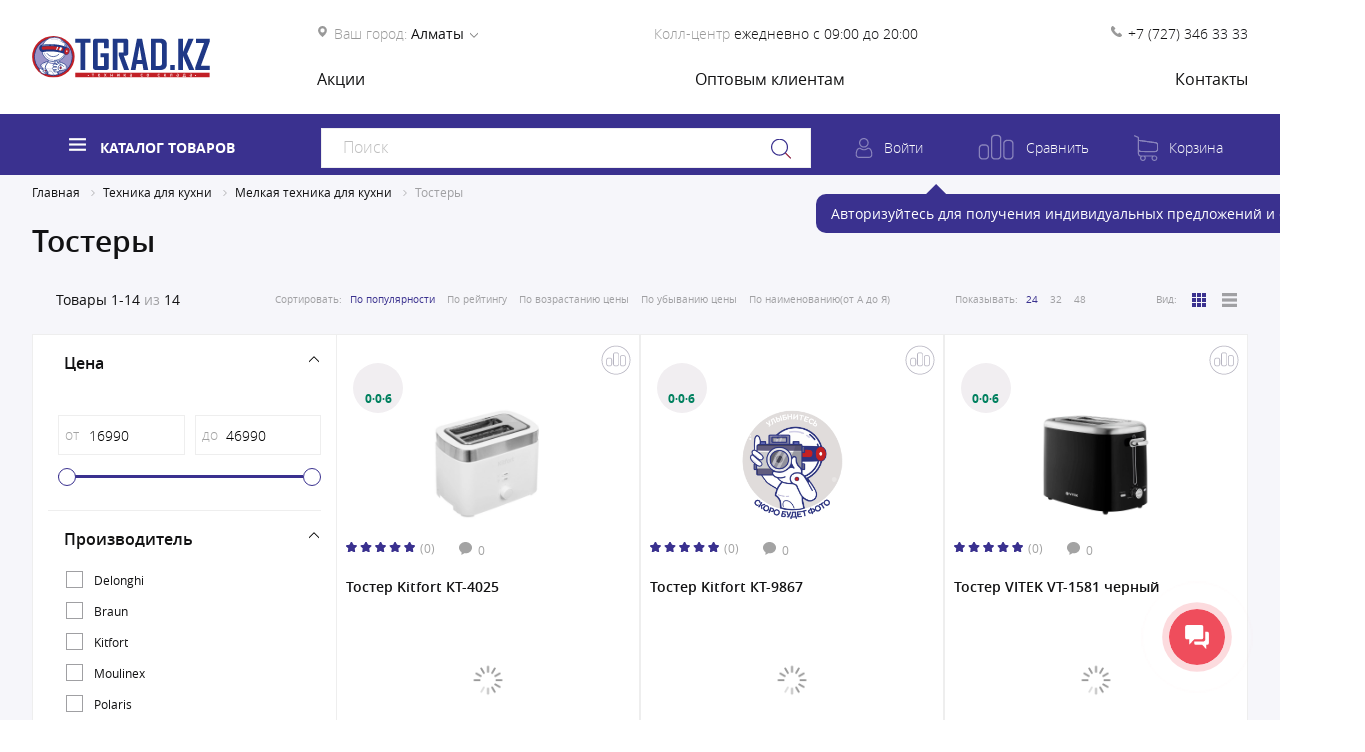

--- FILE ---
content_type: text/html; charset=UTF-8
request_url: https://tgrad.kz/tostery-kenwood/
body_size: 98575
content:
<!DOCTYPE html>
<html lang="ru">
<head>
	<title>Тостеры: купить по лучшей цене в Алматы | интернет-магазин TGRAD.kz</title>

			<!-- Admitad -->
        		<script data-skip-moving=true src="https://www.artfut.com/static/tagtag.min.js?campaign_code=50a2e5c40a" async onerror='var self = this;window.ADMITAD=window.ADMITAD||{},ADMITAD.Helpers=ADMITAD.Helpers||{},ADMITAD.Helpers.generateDomains=function(){for(var e=new Date,n=Math.floor(new Date(2020,e.getMonth(),e.getDate()).setUTCHours(0,0,0,0)/1e3),t=parseInt(1e12*(Math.sin(n)+1)).toString(30),i=["de"],o=[],a=0;a<i.length;++a)o.push({domain:t+"."+i[a],name:t});return o},ADMITAD.Helpers.findTodaysDomain=function(e){function n(){var o=new XMLHttpRequest,a=i[t].domain,D="https://"+a+"/";o.open("HEAD",D,!0),o.onload=function(){setTimeout(e,0,i[t])},o.onerror=function(){++t<i.length?setTimeout(n,0):setTimeout(e,0,void 0)},o.send()}var t=0,i=ADMITAD.Helpers.generateDomains();n()},window.ADMITAD=window.ADMITAD||{},ADMITAD.Helpers.findTodaysDomain(function(e){if(window.ADMITAD.dynamic=e,window.ADMITAD.dynamic){var n=function(){return function(){return self.src?self:""}}(),t=n(),i=(/campaign_code=([^&]+)/.exec(t.src)||[])[1]||"";t.parentNode.removeChild(t);var o=document.getElementsByTagName("head")[0],a=document.createElement("script");a.src="https://www."+window.ADMITAD.dynamic.domain+"/static/"+window.ADMITAD.dynamic.name.slice(1)+window.ADMITAD.dynamic.name.slice(0,1)+".min.js?campaign_code="+i,o.appendChild(a)}});'></script>
		<script type="text/javascript" data-skip-moving=true>
			var cookie_name = 'deduplication_cookie';
			var days_to_store = 30;
			var deduplication_cookie_value = 'admitad';
			var channel_name = 'utm_source';

			getSourceParamFromUri = function () {
				var pattern = channel_name + '=([^&]+)';
				var re = new RegExp(pattern);
				return (re.exec(document.location.search) || [])[1] || '';
			};

			getSourceCookie = function () {
				var matches = document.cookie.match(new RegExp(
					'(?:^|; )' + cookie_name.replace(/([\.$?*|{}\(\)\[\]\\\/\+^])/g, '\\$1') + '=([^;]*)'
				));
				return matches ? decodeURIComponent(matches[1]) : undefined;
			};

			setSourceCookie = function () {
				var param = getSourceParamFromUri();
				if (!param) { return; }
				var period = days_to_store * 60 * 60 * 24 * 1000; // в секундах
				var expiresDate = new Date((period) + +new Date);
				var cookieString = cookie_name + '=' + param + '; path=/; expires=' + expiresDate.toGMTString();
				document.cookie = cookieString;
				document.cookie = cookieString + '; domain=.' + location.host;
			};

			setSourceCookie();
		</script>
		<!-- End Admitad -->

		<!-- Google Tag Manager -->
		<script async data-skip-moving=true>(function(w,d,s,l,i){w[l]=w[l]||[];w[l].push({'gtm.start':
					new Date().getTime(),event:'gtm.js'});var f=d.getElementsByTagName(s)[0],
				j=d.createElement(s),dl=l!='dataLayer'?'&l='+l:'';j.async=true;j.src=
				'https://www.googletagmanager.com/gtm.js?id='+i+dl;f.parentNode.insertBefore(j,f);
			})(window,document,'script','dataLayer','GTM-WS8KFVM');</script>
	<!--	GOOGLE 3D MODEL VIEWER-->
	<script type="module" src="/local/templates/slonworks/js/libs/model_viewer.min.js"></script>
	<meta name="viewport" content="width=device-width, initial-scale=1">
	<meta property="og:title" content="Тостеры: купить по лучшей цене в Алматы | интернет-магазин TGRAD.kz" />
	<meta property="og:description" content="Интернет магазин бытовой техники" />
	<meta property="og:type" content="article" />
	<meta property="og:url" content="https://tgrad.kz/tostery-kenwood/" />
	<meta property="og:image" content="" />
	<meta name="msapplication-TileColor" content="#34458A">
	<meta name="msapplication-TileImage" content="/local/templates/slonworks/favicon/ms-icon-144x144.png">
	<meta name="theme-color" content="#34458A">
	<meta name="google-site-verification" content="TeVj_Iiq8abom_m0ZQtP9OgZoE6uwwYMdRp2JlcB1WM" />
	<link rel="canonical" href="https://tgrad.kz/tostery-kenwood/" />
	
		<link rel="shortcut icon" href="/local/templates/slonworks/favicon/favicon.ico" />
	<link rel="icon" type="image/vnd.microsoft.icon" href="/local/templates/slonworks/favicon/favicon.ico">
	<link rel="icon" type="image/x-icon" href="/local/templates/slonworks/favicon/favicon.ico">
	<link rel="icon" href="/local/templates/slonworks/favicon/favicon.ico" />

	<link rel="icon" type="image/png" sizes="36x36" href="/local/templates/slonworks/favicon/android-icon-36x36.png">
	<link rel="icon" type="image/png" sizes="48x48" href="/local/templates/slonworks/favicon/android-icon-48x48.png">
	<link rel="icon" type="image/png" sizes="72x72" href="/local/templates/slonworks/favicon/android-icon-72x72.png">
	<link rel="icon" type="image/png" sizes="96x96" href="/local/templates/slonworks/favicon/android-icon-96x96.png">
	<link rel="icon" type="image/png" sizes="144x144" href="/local/templates/slonworks/favicon/android-icon-144x144.png">
	<link rel="icon" type="image/png" sizes="192x192" href="/local/templates/slonworks/favicon/android-icon-192x192.png">
	<link rel="apple-touch-icon" type="image/png" href="/local/templates/slonworks/favicon/apple-icon.png">
	<link rel="icon" type="image/png" sizes="57x57" href="/local/templates/slonworks/favicon/apple-icon-57x57.png">
	<link rel="icon" type="image/png" sizes="60x60" href="/local/templates/slonworks/favicon/apple-icon-60x60.png">
	<link rel="icon" type="image/png" sizes="72x72" href="/local/templates/slonworks/favicon/apple-icon-72x72.png">
	<link rel="icon" type="image/png" sizes="76x76" href="/local/templates/slonworks/favicon/apple-icon-76x76.png">
	<link rel="icon" type="image/png" sizes="114x114" href="/local/templates/slonworks/favicon/apple-icon-114x114.png">
	<link rel="icon" type="image/png" sizes="120x120" href="/local/templates/slonworks/favicon/apple-icon-120x120.png">
	<link rel="icon" type="image/png" sizes="144x144" href="/local/templates/slonworks/favicon/apple-icon-144x144.png">
	<link rel="icon" type="image/png" sizes="152x152" href="/local/templates/slonworks/favicon/apple-icon-152x152.png">
	<link rel="icon" type="image/png" sizes="180x180" href="/local/templates/slonworks/favicon/apple-icon-180x180.png">
	<link rel="icon" type="image/png" href="/local/templates/slonworks/favicon/apple-icon-precomposed.png">
	<link rel="icon" type="image/png" sizes="16x16" href="/local/templates/slonworks/favicon/favicon-16x16.png">
	<link rel="icon" type="image/png" sizes="32x32" href="/local/templates/slonworks/favicon/favicon-32x32.png">
	<link rel="icon" type="image/png" sizes="96x96" href="/local/templates/slonworks/favicon/favicon-96x96.png">
	<link rel="icon" type="image/png" sizes="70x70" href="/local/templates/slonworks/favicon/ms-icon-70x70.png">
	<link rel="icon" type="image/png" sizes="144x144" href="/local/templates/slonworks/favicon/ms-icon-144x144.png">
	<link rel="icon" type="image/png" sizes="150x150" href="/local/templates/slonworks/favicon/ms-icon-150x150.png">
	<link rel="icon" type="image/png"  sizes="310x310" href="/local/templates/slonworks/favicon/ms-icon-310x310.png">

	<link rel="manifest" type="application/json" href="/local/templates/slonworks/favicon/manifest.json">		<link rel="preload stylesheet" href="/local/templates/slonworks/css/fonts.css" as="style">

									

																		

		<!--Recapcha-->
			<meta http-equiv="Content-Type" content="text/html; charset=UTF-8" />
<meta name="robots" content="noindex,nofollow" />
<meta name="description" content="Тостерницы в кредит или рассрочку в Алматы – TGRAD.kz ✅ Доступная цена ➤ Большой выбор ☝ Акция: Бесплатная Доставка ✅ Гарантия на товар" />
<script type="text/javascript" data-skip-moving="true">(function(w, d, n) {var cl = "bx-core";var ht = d.documentElement;var htc = ht ? ht.className : undefined;if (htc === undefined || htc.indexOf(cl) !== -1){return;}var ua = n.userAgent;if (/(iPad;)|(iPhone;)/i.test(ua)){cl += " bx-ios";}else if (/Windows/i.test(ua)){cl += ' bx-win';}else if (/Macintosh/i.test(ua)){cl += " bx-mac";}else if (/Linux/i.test(ua) && !/Android/i.test(ua)){cl += " bx-linux";}else if (/Android/i.test(ua)){cl += " bx-android";}cl += (/(ipad|iphone|android|mobile|touch)/i.test(ua) ? " bx-touch" : " bx-no-touch");cl += w.devicePixelRatio && w.devicePixelRatio >= 2? " bx-retina": " bx-no-retina";var ieVersion = -1;if (/AppleWebKit/.test(ua)){cl += " bx-chrome";}else if ((ieVersion = getIeVersion()) > 0){cl += " bx-ie bx-ie" + ieVersion;if (ieVersion > 7 && ieVersion < 10 && !isDoctype()){cl += " bx-quirks";}}else if (/Opera/.test(ua)){cl += " bx-opera";}else if (/Gecko/.test(ua)){cl += " bx-firefox";}ht.className = htc ? htc + " " + cl : cl;function isDoctype(){if (d.compatMode){return d.compatMode == "CSS1Compat";}return d.documentElement && d.documentElement.clientHeight;}function getIeVersion(){if (/Opera/i.test(ua) || /Webkit/i.test(ua) || /Firefox/i.test(ua) || /Chrome/i.test(ua)){return -1;}var rv = -1;if (!!(w.MSStream) && !(w.ActiveXObject) && ("ActiveXObject" in w)){rv = 11;}else if (!!d.documentMode && d.documentMode >= 10){rv = 10;}else if (!!d.documentMode && d.documentMode >= 9){rv = 9;}else if (d.attachEvent && !/Opera/.test(ua)){rv = 8;}if (rv == -1 || rv == 8){var re;if (n.appName == "Microsoft Internet Explorer"){re = new RegExp("MSIE ([0-9]+[\.0-9]*)");if (re.exec(ua) != null){rv = parseFloat(RegExp.$1);}}else if (n.appName == "Netscape"){rv = 11;re = new RegExp("Trident/.*rv:([0-9]+[\.0-9]*)");if (re.exec(ua) != null){rv = parseFloat(RegExp.$1);}}}return rv;}})(window, document, navigator);</script>


<link href="/bitrix/js/ui/design-tokens/dist/compatibility.css?1664788481439" type="text/css"  rel="stylesheet" />
<link href="/bitrix/js/ui/fonts/opensans/ui.font.opensans.css?16647884812555" type="text/css"  rel="stylesheet" />
<link href="/bitrix/js/main/popup/dist/main.popup.bundle.css?166479047528285" type="text/css"  rel="stylesheet" />
<link href="/bitrix/css/main/themes/blue/style.css?1602838669386" type="text/css"  rel="stylesheet" />
<link href="/bitrix/js/socialservices/css/ss.css?16647900185185" type="text/css"  rel="stylesheet" />
<link href="/bitrix/cache/css/s1/slonworks/page_441d193a5bd5932c74d92abe1b7f63da/page_441d193a5bd5932c74d92abe1b7f63da_v1.css?17592395397223" type="text/css"  rel="stylesheet" />
<link href="/bitrix/cache/css/s1/slonworks/template_ef36d8ab30f308a938966e73191ff7dd/template_ef36d8ab30f308a938966e73191ff7dd_v1.css?1768328451755891" type="text/css"  data-template-style="true" rel="stylesheet" />
<link href="/bitrix/panel/main/popup.css?166479047223229" type="text/css"  data-template-style="true"  rel="stylesheet" />
<link href="/bitrix/themes/.default/ilab.ff/css/styles.css?166798088112983" type="text/css"  data-template-style="true"  rel="stylesheet" />







<!--'start_frame_cache_TVwM3R'--><!-- Bitrix24.LiveChat external config -->
<!-- /Bitrix24.LiveChat external config -->
<!--'end_frame_cache_TVwM3R'-->



	<link rel="shortcut icon" type="image/x-icon" href="/favicon.ico"/>


	<!-- Event snippet for Сайт conversion page -->
</head>
<body>

			<!-- Google Tag Manager (noscript) -->
		<noscript><iframe src="https://www.googletagmanager.com/ns.html?id=GTM-WS8KFVM" height="0" width="0" style="display:none;visibility:hidden"></iframe></noscript>
		<!-- End Google Tag Manager (noscript) -->
		<!-- Admitad -->
<!--		<script type="text/javascript" data-skip-moving=true>-->
<!--			if (!getSourceCookie(cookie_name)) {-->
<!--				ADMITAD.Invoice.broker = 'na';-->
<!--			} else if (getSourceCookie(cookie_name) != deduplication_cookie_value) {-->
<!--				ADMITAD.Invoice.broker = getSourceCookie(cookie_name);-->
<!--			} else {-->
<!--				ADMITAD.Invoice.broker = 'adm';-->
<!--			}-->
<!--		</script>-->
		<!-- End Admitad -->
	
<!--	<script type="application/ld+json">-->
<!--		{-->
<!--			"@context" : "http://schema.org",-->
<!--			"@type" : "Organization",-->
<!--			"name" : " Интернет-магазин бытовой техники и электроники | ТехноGRAD",-->
<!--			"url" : " https://--><!--/",-->
<!--			"logo": " https://--><!----><!--/img/logo.svg",-->
<!--			"sameAs" : [ "https://www.facebook.com/tgrad.kz/",-->
<!--				"https://vk.com/tgradkz/",-->
<!--				"https://www.instagram.com/tgrad.kz/" ]-->
<!--		}-->
<!--	</script>-->

	
	<!--'start_frame_cache_NjQgOq'-->

<!--'end_frame_cache_NjQgOq'-->
	<!--'start_frame_cache_ZHkEoP'-->

<!--'end_frame_cache_ZHkEoP'-->
	<header>
		<div class="menu__shadow"></div>
		<div class="header header_absolute h-compare__mob">
			<div class="mobile__nav">
				<a href="#" class="mob__menu_btn">
					<span class="menu"></span>
				</a>
			</div>
			<div class="header__top">
				<div class="b-container">
					<div class="header__top_content">
						<a href="/" class="h-logo">
							<img src="/local/templates/slonworks/img/logo_new.svg" alt="Логотип ТехноGRAD" title="Логотип ТехноGRAD">
						</a>
						<div class="header__top_right">
							<div class="header__contacts">
								<div class="address address__icon">
									<span class="gray__text">Ваш город:</span>
									<span class="city_name h_down open-h-modal-click" data-modal="#modal--city">Алматы</span>
									<div id="modal--city" class="header__modal city__dropdown">
										<div class="header__modal__block city__block">
											<a href="#" class="close__btn"></a>
											<span class="header_modal__title">Выберите ваш город:</span>
											<div class="cities__list">
												<ul>
																											<li><a href="#" class="nav-link bold" data-value="Астана">Астана</a></li>
																																									<li><a href="#" class="nav-link bold" data-value="Актобе">Актобе</a></li>
																																									<li><a href="#" class="nav-link bold" data-value="Атырау">Атырау</a></li>
																																									<li><a href="#" class="nav-link bold" data-value="Караганда">Караганда</a></li>
																																									<li><a href="#" class="nav-link bold" data-value="Костанай">Костанай</a></li>
																																									<li><a href="#" class="nav-link bold" data-value="Кызылорда">Кызылорда</a></li>
																																									<li><a href="#" class="nav-link bold" data-value="Павлодар">Павлодар</a></li>
																																									<li><a href="#" class="nav-link bold" data-value="Усть-Каменогорск">Усть-Каменогорск</a></li>
																																									<li><a href="#" class="nav-link bold" data-value="Шымкент">Шымкент</a></li>
																																									<li><a href="#" class="nav-link bold" data-value="Туркестан">Туркестан</a></li>
																																									<li><a href="#" class="nav-link bold" data-value="Петропавловск">Петропавловск</a></li>
																																									<li><a href="#" class="nav-link bold" data-value="Кульсары">Кульсары</a></li>
																																									<li><a href="#" class="nav-link " data-value="Актау">Актау</a></li>
																																									<li><a href="#" class="nav-link " data-value="Балхаш">Балхаш</a></li>
																																									<li><a href="#" class="nav-link " data-value="Жезказган">Жезказган</a></li>
																																									<li><a href="#" class="nav-link " data-value="Кокшетау">Кокшетау</a></li>
														</ul><ul>																											<li><a href="#" class="nav-link " data-value="Семей">Семей</a></li>
																																									<li><a href="#" class="nav-link " data-value="Талдыкорган">Талдыкорган</a></li>
																																									<li><a href="#" class="nav-link " data-value="Тараз">Тараз</a></li>
																																									<li><a href="#" class="nav-link " data-value="Темиртау">Темиртау</a></li>
																																									<li><a href="#" class="nav-link " data-value="Уральск">Уральск</a></li>
																																									<li><a href="#" class="nav-link " data-value="Экибастуз">Экибастуз</a></li>
																																							</ul>
											</div>
										</div>
									</div>
								</div>

								
	<div class="time">
		<span class="gray__text">Колл-центр</span>
		<span class="work_time">ежедневно с 09:00 до 20:00</span>
	</div>
	<div class="call__phone .phone__icon">
		<a href="tel:87273463333">
			+7 (727) 346 33 33		</a>
	</div>

							</div>
							<nav>
								<ul class="top__nav">
            <li><a href="/discount/">Акции</a></li>
                <li><a href="/wholesale/">Оптовым клиентам</a></li>
                <li><a href="/contacts/">Контакты</a></li>
    </ul>
							</nav>
						</div>
					</div>
				</div>
			</div>
			<div class="header__bottom h-fixed">
				<div class="b-container">
					<div class="main-menu cat__submenu">
						<a href="/catalog/" class="catalog_menu">
							<span class="menu">Каталог товаров</span>
						</a>
						<div class="catalog__desktop-menu">
								<ul class="cat__menu-list">
					<li class="cat__submenu">
									<a href="/televizory-audio-video/">
						<span class="menu-link__icon" style="background: url('/upload/uf/0a4/0a4ca60079df68a9386f3ff566a2ea17.svg') no-repeat center center; background-size: contain"></span>
						<span class="menu__link__text">Телевизоры, аудио, видео</span>
											</a>
				
									<div class="catalog__desktop-menu dropdown__submenu">
						<ul class="cat__menu-list cat__submenu-list">
															<li class="cat__submenu _level2">
									<a href="/televizory/">
										Телевизоры																			</a>
																	</li>
															<li class="cat__submenu _level2">
									<a href="/portativnoe-audio/">
										Портативное аудио																			</a>
																			<div class="catalog__desktop-menu dropdown__submenu cat__sub-submenu _depth1 ">
											<div class="cat__sub-submenu-list">
												<ul class="menu-col">
																											<li class="cat__submenu-empty">
															<a href="/portativnaya-akustika/">
																Портативная акустика																															</a>

															
														</li>
																																							</ul>
												<!--часто покупают в этой категории-->
																																						<div class="menu-right__product">
														<span class="best__seller">Часто покупают в этой категории</span>
														<div class="product__block">
															<div class="product__block_content">
																<div class="product__img">
																	<picture><source srcset="/upload/iblock/425/eh331wlmb8scuc2qo8r7tbyrj97vtl2w.webp" type="image/webp"><img alt="Портативная колонка, Mi Portable Bluetooth Speaker (16W), QBH4242GL/MDZ-36-DB, 28 Вт,80 Гц-20 кГц, В" title="Портативная колонка, Mi Portable Bluetooth Speaker (16W), QBH4242GL/MDZ-36-DB, 28 Вт,80 Гц-20 кГц, В" src="/upload/iblock/425/eh331wlmb8scuc2qo8r7tbyrj97vtl2w.jpg" class=""></picture>																</div>
																<div class="product__block_info">
																	<a href="/catalog/portativnaya-akustika/portativnaya-kolonka-mi-portable-bluetooth-speaker-16w-qbh4242gl-mdz-36-db-28-vt-80-gts-20-kgts-v/" class="product__name">Портативная колонка, Mi Portable Bluetooth Speaker (16W), QBH4242GL/MDZ-36-DB, 28 Вт,80 Гц-20 кГц, В</a>
																	<div class="product__block_inf-bottom">
																		<a href="#" class="product__block_price">
																																						<span class="new__price">19 590 <span class="valute">₸</span> </span>
																		</a>
																		<button data-id="50911" class="btn btn__cart btn_purple_cart btn-add-access " data-ga='[{"id":"36494","name":"Портативная колонка, Mi Portable Bluetooth Speaker (16W), QBH4242GL\/MDZ-36-DB, 28 Вт,80 Гц-20 кГц, В","price":"19590","brand":"Xiaomi","variant":"Красный","index":1,"quantity":"1","type":"AddToCartProduct","category":{"1":"Телевизоры, аудио, видео","2":"Портативное аудио","3":"Портативная акустика","4":"Холодильники"},"list_name":"Часто покупают в этой категории"}]'></button>
																	</div>
																</div>
															</div>
														</div>
																											</div>
																							</div>
										</div>
																	</li>
															<li class="cat__submenu _level2">
									<a href="/audio-video-i-hi-fi-tekhnika/">
										Аудио, видео и Hi-Fi техника																			</a>
																			<div class="catalog__desktop-menu dropdown__submenu cat__sub-submenu _depth1 ">
											<div class="cat__sub-submenu-list">
												<ul class="menu-col">
																											<li class="cat__submenu-empty">
															<a href="/akusticheskie-sistemy/">
																Акустические системы																															</a>

															
														</li>
																																							</ul>
												<!--часто покупают в этой категории-->
																																						<div class="menu-right__product">
														<span class="best__seller">Часто покупают в этой категории</span>
														<div class="product__block">
															<div class="product__block_content">
																<div class="product__img">
																	<picture><source srcset="/upload/resize_cache/iblock/984/1000_1000_1/xdjcb71ytrdjsbstfjit6ohjcpr3qfwi.webp" type="image/webp"><img alt="Акустическая система LD Systems MIX 6 G3 черная" title="Акустическая система LD Systems MIX 6 G3 черная" src="/upload/resize_cache/iblock/984/1000_1000_1/xdjcb71ytrdjsbstfjit6ohjcpr3qfwi.jpg" class=""></picture>																</div>
																<div class="product__block_info">
																	<a href="/catalog/akusticheskie-sistemy/akusticheskaya-sistema-ld-systems-mix-6-g3-chernyy/" class="product__name">Акустическая система LD Systems MIX 6 G3 черная</a>
																	<div class="product__block_inf-bottom">
																		<a href="#" class="product__block_price">
																																							<span class="old__price">239 990 ₸</span>
																																						<span class="new__price">110 990 <span class="valute">₸</span> </span>
																		</a>
																		<button data-id="33838" class="btn btn__cart btn_purple_cart btn-add-access " data-ga='[{"id":"16186","name":"Акустическая система LD Systems MIX 6 G3 черная","price":"110990","brand":"LD Systems","variant":"Черный","index":1,"quantity":"1","type":"AddToCartProduct","category":{"1":"Телевизоры, аудио, видео","2":"Аудио, видео и Hi-Fi техника","3":"Акустические системы","4":"Холодильники"},"list_name":"Часто покупают в этой категории"}]'></button>
																	</div>
																</div>
															</div>
														</div>
																											</div>
																							</div>
										</div>
																	</li>
															<li class="cat__submenu _level2">
									<a href="/aksessuary-dlya-tv-audio-video/">
										Аксессуары для ТВ, аудио, видео																			</a>
																			<div class="catalog__desktop-menu dropdown__submenu cat__sub-submenu _depth1 noProd">
											<div class="cat__sub-submenu-list">
												<ul class="menu-col">
																											<li class="cat__submenu-empty">
															<a href="/kabeli-i-perekhodniki/">
																Кабели и переходники																															</a>

															
														</li>
																																									<li class="cat__submenu-empty">
															<a href="/kronshteyny-dlya-tv/">
																Кронштейны для ТВ																															</a>

															
														</li>
																																							</ul>
												<!--часто покупают в этой категории-->
																							</div>
										</div>
																	</li>
													</ul>
					</div>
							</li>
					<li class="cat__submenu">
									<a href="/smartfony-i-gadzhety/">
						<span class="menu-link__icon" style="background: url('/upload/uf/6c0/6c083495b39afd4af14bcceefbcf06be.svg') no-repeat center center; background-size: contain"></span>
						<span class="menu__link__text">Смартфоны и гаджеты</span>
											</a>
				
									<div class="catalog__desktop-menu dropdown__submenu">
						<ul class="cat__menu-list cat__submenu-list">
															<li class="cat__submenu _level2">
									<a href="/smartfony-mobilnye-telefony/">
										Смартфоны, мобильные телефоны																			</a>
																			<div class="catalog__desktop-menu dropdown__submenu cat__sub-submenu _depth1 noProd">
											<div class="cat__sub-submenu-list">
												<ul class="menu-col">
																											<li class="cat__submenu-empty">
															<a href="/smartfony/">
																Смартфоны																															</a>

															
														</li>
																																							</ul>
												<!--часто покупают в этой категории-->
																							</div>
										</div>
																	</li>
															<li class="cat__submenu _level2">
									<a href="/gadzhety/">
										Гаджеты																			</a>
																			<div class="catalog__desktop-menu dropdown__submenu cat__sub-submenu _depth1 ">
											<div class="cat__sub-submenu-list">
												<ul class="menu-col">
																											<li class="cat__submenu-empty">
															<a href="/umnye-chasy/">
																Смарт-часы и фитнес-браслеты 																															</a>

															
														</li>
																																							</ul>
												<!--часто покупают в этой категории-->
																																						<div class="menu-right__product">
														<span class="best__seller">Часто покупают в этой категории</span>
														<div class="product__block">
															<div class="product__block_content">
																<div class="product__img">
																	<picture><source srcset="/upload/iblock/921/8j2tnr5a7u3qonqm1bm6ayop1z16god1.webp" type="image/webp"><img alt="Смарт-часы Blackview R3 Max Black" title="Смарт-часы Blackview R3 Max Black" src="/upload/iblock/921/8j2tnr5a7u3qonqm1bm6ayop1z16god1.jpg" class=""></picture>																</div>
																<div class="product__block_info">
																	<a href="/catalog/umnye-chasy/smart-chasy-blackview-r3-max-black/" class="product__name">Смарт-часы Blackview R3 Max Black</a>
																	<div class="product__block_inf-bottom">
																		<a href="#" class="product__block_price">
																																						<span class="new__price">26 990 <span class="valute">₸</span> </span>
																		</a>
																		<button data-id="40142" class="btn btn__cart btn_purple_cart btn-add-access " data-ga='[{"id":"22662","name":"Смарт-часы Blackview R3 Max Black","price":"26990","brand":"Blackview","variant":"Черный","index":1,"quantity":"1","type":"AddToCartProduct","category":{"1":"Смартфоны и гаджеты","2":"Гаджеты","3":"Смарт-часы и фитнес-браслеты ","4":"Холодильники"},"list_name":"Часто покупают в этой категории"}]'></button>
																	</div>
																</div>
															</div>
														</div>
																											</div>
																							</div>
										</div>
																	</li>
															<li class="cat__submenu _level2">
									<a href="/planshety/">
										Планшеты																			</a>
																	</li>
															<li class="cat__submenu _level2">
									<a href="/aksessuary-dlya-telefonov/">
										Аксессуары для телефонов																			</a>
																			<div class="catalog__desktop-menu dropdown__submenu cat__sub-submenu _depth1 ">
											<div class="cat__sub-submenu-list">
												<ul class="menu-col">
																											<li class="cat__submenu-empty">
															<a href="/besprovodnye-naushniki/">
																Беспроводные наушники																															</a>

															
														</li>
																																									<li class="cat__submenu-empty">
															<a href="/vneshnie-akkumulyatory/">
																Портативное зарядное устройство																															</a>

															
														</li>
																																									<li class="cat__submenu-empty">
															<a href="/data-kabeli/">
																Дата-кабели																															</a>

															
														</li>
																																									<li class="cat__submenu-empty">
															<a href="/zaryadnye-ustrojstva/">
																Зарядные устройства																															</a>

															
														</li>
																																									<li class="cat__submenu-empty">
															<a href="/provodnye-naushniki/">
																Проводные наушники																															</a>

															
														</li>
																																							</ul>
												<!--часто покупают в этой категории-->
																																						<div class="menu-right__product">
														<span class="best__seller">Часто покупают в этой категории</span>
														<div class="product__block">
															<div class="product__block_content">
																<div class="product__img">
																	<picture><source srcset="" type="image/webp"><img alt="Наушники-гарнитура проводная Trust Ozo USB черный" title="Наушники-гарнитура проводная Trust Ozo USB черный" src="/upload/iblock/0f7/k5qe88mzmsvehtz8p0y62p7fiz2ob9ds.jpg" class=""></picture>																</div>
																<div class="product__block_info">
																	<a href="/catalog/provodnye-naushniki/naushniki-garnitura-provodnaya-trust-ozo-usb-chernyy/" class="product__name">Наушники-гарнитура проводная Trust Ozo USB черный</a>
																	<div class="product__block_inf-bottom">
																		<a href="#" class="product__block_price">
																																						<span class="new__price">7 390 <span class="valute">₸</span> </span>
																		</a>
																		<button data-id="48517" class="btn btn__cart btn_purple_cart btn-add-access " data-ga='[{"id":"33757","name":"Наушники-гарнитура проводная Trust Ozo USB черный","price":"7390","brand":"Trust","variant":"Черный","index":1,"quantity":"1","type":"AddToCartProduct","category":{"1":"Смартфоны и гаджеты","2":"Аксессуары для телефонов","3":"Проводные наушники","4":"Холодильники"},"list_name":"Часто покупают в этой категории"}]'></button>
																	</div>
																</div>
															</div>
														</div>
																											</div>
																							</div>
										</div>
																	</li>
															<li class="cat__submenu _level2">
									<a href="/radiotelefony/">
										Радиотелефоны																			</a>
																	</li>
															<li class="cat__submenu _level2">
									<a href="/batareyki/">
										Батарейки																			</a>
																	</li>
													</ul>
					</div>
							</li>
					<li class="cat__submenu">
									<a href="/tekhnika-dlya-doma/">
						<span class="menu-link__icon" style="background: url('/upload/uf/a30/a30474d3762017bbd8b3229bd61887f2.svg') no-repeat center center; background-size: contain"></span>
						<span class="menu__link__text">Техника для дома</span>
											</a>
				
									<div class="catalog__desktop-menu dropdown__submenu">
						<ul class="cat__menu-list cat__submenu-list">
															<li class="cat__submenu _level2">
									<a href="/tekhnika-dlya-uborki/">
										Техника для уборки																			</a>
																			<div class="catalog__desktop-menu dropdown__submenu cat__sub-submenu _depth1 ">
											<div class="cat__sub-submenu-list">
												<ul class="menu-col">
																											<li class="cat__submenu-empty">
															<a href="/pylesosy/">
																Пылесосы																															</a>

															
														</li>
																																									<li class="cat__submenu-empty">
															<a href="/vertikalnye-pylesosy/">
																Вертикальные пылесосы																															</a>

															
														</li>
																																									<li class="cat__submenu-empty">
															<a href="/paroochistiteli/">
																Пароочистители																															</a>

															
														</li>
																																									<li class="cat__submenu-empty">
															<a href="/roboty-pylesosy/">
																Роботы-пылесосы																															</a>

															
														</li>
																																									<li class="cat__submenu-empty">
															<a href="/stekloochistiteli/">
																Стеклоочистители																															</a>

															
														</li>
																																							</ul>
												<!--часто покупают в этой категории-->
																																						<div class="menu-right__product">
														<span class="best__seller">Часто покупают в этой категории</span>
														<div class="product__block">
															<div class="product__block_content">
																<div class="product__img">
																	<picture><source srcset="/upload/resize_cache/iblock/633/1000_1000_1/w1j7ds84oxkoefmyx1gvjs2um9makdop.webp" type="image/webp"><img alt="Пылесос Coolfort CF-3002" title="Пылесос Coolfort CF-3002" src="/upload/resize_cache/iblock/633/1000_1000_1/w1j7ds84oxkoefmyx1gvjs2um9makdop.jpg" class=""></picture>																</div>
																<div class="product__block_info">
																	<a href="/catalog/vertikalnye-pylesosy/pylesos-coolfort-cf-3002/" class="product__name">Пылесос Coolfort CF-3002</a>
																	<div class="product__block_inf-bottom">
																		<a href="#" class="product__block_price">
																																						<span class="new__price">73 490 <span class="valute">₸</span> </span>
																		</a>
																		<button data-id="44705" class="btn btn__cart btn_purple_cart btn-add-access " data-ga='[{"id":"28775","name":"Пылесос Coolfort CF-3002","price":"73490","brand":"Coolfort","variant":"Белый","index":1,"quantity":"1","type":"AddToCartProduct","category":{"1":"Техника для дома","2":"Техника для уборки","3":"Вертикальные пылесосы","4":"Холодильники"},"list_name":"Часто покупают в этой категории"}]'></button>
																	</div>
																</div>
															</div>
														</div>
																											</div>
																							</div>
										</div>
																	</li>
															<li class="cat__submenu _level2">
									<a href="/tovary-dlya-ukhoda-za-odezhdoj/">
										Товары для ухода за одеждой																			</a>
																			<div class="catalog__desktop-menu dropdown__submenu cat__sub-submenu _depth1 ">
											<div class="cat__sub-submenu-list">
												<ul class="menu-col">
																											<li class="cat__submenu-empty">
															<a href="/utyugi/">
																Утюги																															</a>

															
														</li>
																																									<li class="cat__submenu-empty">
															<a href="/gladilnye-doski/">
																Гладильные доски																															</a>

															
														</li>
																																									<li class="cat__submenu-empty">
															<a href="/otparivateli/">
																Отпариватели																															</a>

															
														</li>
																																									<li class="cat__submenu-empty">
															<a href="/parogeneratory/">
																Парогенераторы																															</a>

															
														</li>
																																									<li class="cat__submenu-empty">
															<a href="/ukhod-za-veschami/">
																Уход за вещами																															</a>

															
														</li>
																																									<li class="cat__submenu _level3">
															<a href="/shvejnaya-tekhnika/">
																Швейная техника																															</a>

																															<div class="catalog__desktop-menu dropdown__submenu cat__sub-submenu cat__last-sub-submenu _depth1 ">
																	<div class="cat__sub-submenu-list">
																		<ul class="menu-col">
																																							<li>
																					<a href="/shvejnye-mashiny/">
																						Швейные машины																																											</a>
																				</li>
																																							<li>
																					<a href="/overloki-i-koverloki/">
																						Оверлоки и коверлоки																																											</a>
																				</li>
																																					</ul>
																	</div>
																</div>
															
														</li>
																																									<li class="cat__submenu-empty">
															<a href="/sushilki-dlya-obuvi/">
																Сушилки для обуви																															</a>

															
														</li>
																																									<li class="cat__submenu-empty">
															<a href="/gladilnye-sistemy/">
																Гладильные системы																															</a>

															
														</li>
																																							</ul>
												<!--часто покупают в этой категории-->
																																						<div class="menu-right__product">
														<span class="best__seller">Часто покупают в этой категории</span>
														<div class="product__block">
															<div class="product__block_content">
																<div class="product__img">
																	<picture><source srcset="/upload/iblock/644/rc7cyacjvtplio89qqkhc135710kl11h.webp" type="image/webp"><img alt="Утюг Braun SI5225PU фиолетовый" title="Утюг Braun SI5225PU фиолетовый" src="/upload/iblock/644/rc7cyacjvtplio89qqkhc135710kl11h.jpg" class=""></picture>																</div>
																<div class="product__block_info">
																	<a href="/catalog/utyugi/utyug-braun-si5225pu/" class="product__name">Утюг Braun SI5225PU фиолетовый</a>
																	<div class="product__block_inf-bottom">
																		<a href="#" class="product__block_price">
																																						<span class="new__price">57 990 <span class="valute">₸</span> </span>
																		</a>
																		<button data-id="47910" class="btn btn__cart btn_purple_cart btn-add-access " data-ga='[{"id":"32974","name":"Утюг Braun SI5225PU фиолетовый","price":"57990","brand":"Braun","variant":"Фиолетовый","index":1,"quantity":"1","type":"AddToCartProduct","category":{"1":"Техника для дома","2":"Товары для ухода за одеждой","3":"Утюги","4":"Холодильники"},"list_name":"Часто покупают в этой категории"}]'></button>
																	</div>
																</div>
															</div>
														</div>
																											</div>
																							</div>
										</div>
																	</li>
															<li class="cat__submenu _level2">
									<a href="/vodonagrevateli/">
										Водонагреватели																			</a>
																	</li>
															<li class="cat__submenu _level2">
									<a href="/klimaticheskaya-tekhnika/">
										Климатическая техника																			</a>
																			<div class="catalog__desktop-menu dropdown__submenu cat__sub-submenu _depth1 ">
											<div class="cat__sub-submenu-list">
												<ul class="menu-col">
																											<li class="cat__submenu-empty">
															<a href="/konditsionery/">
																Кондиционеры																															</a>

															
														</li>
																																									<li class="cat__submenu _level3">
															<a href="/obogrevatelnye-pribory/">
																Обогревательные приборы																															</a>

																															<div class="catalog__desktop-menu dropdown__submenu cat__sub-submenu cat__last-sub-submenu _depth1 ">
																	<div class="cat__sub-submenu-list">
																		<ul class="menu-col">
																																							<li>
																					<a href="/obogrevateli/">
																						Обогреватели																																											</a>
																				</li>
																																							<li>
																					<a href="/teploventilyatory/">
																						Тепловентиляторы																																											</a>
																				</li>
																																							<li>
																					<a href="/teplovye-zavesy/">
																						Тепловые завесы																																											</a>
																				</li>
																																					</ul>
																	</div>
																</div>
															
														</li>
																																									<li class="cat__submenu-empty">
															<a href="/vozdukhoochistiteli/">
																Воздухоочистители																															</a>

															
														</li>
																																									<li class="cat__submenu-empty">
															<a href="/uvlazhniteli-vozdukha/">
																Увлажнители воздуха																															</a>

															
														</li>
																																									<li class="cat__submenu-empty">
															<a href="/ventilyatory/">
																Вентиляторы																															</a>

															
														</li>
																																									<li class="cat__submenu-empty">
															<a href="/retsirkulyatory/">
																Рециркуляторы																															</a>

															
														</li>
																																							</ul>
												<!--часто покупают в этой категории-->
																																						<div class="menu-right__product">
														<span class="best__seller">Часто покупают в этой категории</span>
														<div class="product__block">
															<div class="product__block_content">
																<div class="product__img">
																	<picture><source srcset="/upload/resize_cache/iblock/054/1000_1000_1/f2bkqigz3sf2s51b01ffm95jsq2umwh3.webp" type="image/webp"><img alt="Кондиционер Changhong CHG-07QB (20 кв.м) (+монтажный комплект)" title="Кондиционер Changhong CHG-07QB (20 кв.м) (+монтажный комплект)" src="/upload/resize_cache/iblock/054/1000_1000_1/f2bkqigz3sf2s51b01ffm95jsq2umwh3.jpg" class=""></picture>																</div>
																<div class="product__block_info">
																	<a href="/catalog/konditsionery/konditsioner-changhong-chg-07qb/" class="product__name">Кондиционер Changhong CHG-07QB (20 кв.м) (+монтажный комплект)</a>
																	<div class="product__block_inf-bottom">
																		<a href="#" class="product__block_price">
																																						<span class="new__price">95 990 <span class="valute">₸</span> </span>
																		</a>
																		<button data-id="37514" class="btn btn__cart btn_purple_cart btn-add-access " data-ga='[{"id":"19501","name":"Кондиционер Changhong CHG-07QB (20 кв.м) (+монтажный комплект)","price":"95990","brand":"Changhong","variant":"Белый","index":1,"quantity":"1","type":"AddToCartProduct","category":{"1":"Техника для дома","2":"Климатическая техника","3":"Кондиционеры","4":"Холодильники"},"list_name":"Часто покупают в этой категории"}]'></button>
																	</div>
																</div>
															</div>
														</div>
																											</div>
																							</div>
										</div>
																	</li>
															<li class="cat__submenu _level2">
									<a href="/elektroinstrument/">
										Электроинструмент и строительные инструменты																			</a>
																			<div class="catalog__desktop-menu dropdown__submenu cat__sub-submenu _depth1 ">
											<div class="cat__sub-submenu-list">
												<ul class="menu-col">
																											<li class="cat__submenu _level3">
															<a href="/komplektuyushchie-dlya-elektroinstrumenta/">
																Комплектующие для электроинструмента																															</a>

																															<div class="catalog__desktop-menu dropdown__submenu cat__sub-submenu cat__last-sub-submenu _depth1 ">
																	<div class="cat__sub-submenu-list">
																		<ul class="menu-col">
																																							<li>
																					<a href="/zaryadnye-ustroystva-dlya-akkumulyatorov/">
																						Зарядные устройства для аккумуляторов																																											</a>
																				</li>
																																					</ul>
																	</div>
																</div>
															
														</li>
																																									<li class="cat__submenu-empty">
															<a href="/kalorifery/">
																Калориферы																															</a>

															
														</li>
																																									<li class="cat__submenu-empty">
															<a href="/stroitelnye-feny/">
																Строительные фены																															</a>

															
														</li>
																																									<li class="cat__submenu-empty">
															<a href="/shlifovalnye-mashiny/">
																Шлифовальные машины																															</a>

															
														</li>
																																							</ul>
												<!--часто покупают в этой категории-->
																																						<div class="menu-right__product">
														<span class="best__seller">Часто покупают в этой категории</span>
														<div class="product__block">
															<div class="product__block_content">
																<div class="product__img">
																	<picture><source srcset="/upload/iblock/387/387351ca22ce647c5947125fb72dd851.webp" type="image/webp"><img alt="Машина углошлифовальная (УШМ) Patriot AG 120M" title="Машина углошлифовальная (УШМ) Patriot AG 120M" src="/upload/iblock/387/387351ca22ce647c5947125fb72dd851.jpg" class=""></picture>																</div>
																<div class="product__block_info">
																	<a href="/catalog/shlifovalnye-mashiny/mashina-ugloshlifovalnaya-ushm-patriot-ag-120m/" class="product__name">Машина углошлифовальная (УШМ) Patriot AG 120M</a>
																	<div class="product__block_inf-bottom">
																		<a href="#" class="product__block_price">
																																							<span class="old__price">21 909 ₸</span>
																																						<span class="new__price">19 490 <span class="valute">₸</span> </span>
																		</a>
																		<button data-id="33353" class="btn btn__cart btn_purple_cart btn-add-access " data-ga='[{"id":"15544","name":"Машина углошлифовальная (УШМ) Patriot AG 120M","price":"19490","brand":"Patriot","variant":"Оранжевый","index":1,"quantity":"1","type":"AddToCartProduct","category":{"1":"Техника для дома","2":"Электроинструмент и строительные инструменты","3":"Шлифовальные машины"},"list_name":"Часто покупают в этой категории"}]'></button>
																	</div>
																</div>
															</div>
														</div>
																											</div>
																							</div>
										</div>
																	</li>
															<li class="cat__submenu _level2">
									<a href="/aksessuary-dlya-doma/">
										Аксессуары для дома																			</a>
																			<div class="catalog__desktop-menu dropdown__submenu cat__sub-submenu _depth1 noProd">
											<div class="cat__sub-submenu-list">
												<ul class="menu-col">
																											<li class="cat__submenu-empty">
															<a href="/zashchita-ot-nasekomykh-i-vrediteley/">
																Защита от насекомых и вредителей																															</a>

															
														</li>
																																									<li class="cat__submenu _level3">
															<a href="/aksessuary-dlya-pylesosov/">
																Аксессуары для пылесосов																															</a>

																															<div class="catalog__desktop-menu dropdown__submenu cat__sub-submenu cat__last-sub-submenu _depth1 noProd">
																	<div class="cat__sub-submenu-list">
																		<ul class="menu-col">
																																							<li>
																					<a href="/filtry-dlya-pylesosov/">
																						Фильтры для пылесосов																																											</a>
																				</li>
																																							<li>
																					<a href="/nasadki-dlya-pylesosov/">
																						Насадки для пылесосов																																											</a>
																				</li>
																																					</ul>
																	</div>
																</div>
															
														</li>
																																									<li class="cat__submenu-empty">
															<a href="/aksessuary-dlya-stiralnykh-i-sushilnykh-mashin/">
																Аксессуары для стиральных и сушильных машин																															</a>

															
														</li>
																																									<li class="cat__submenu-empty">
															<a href="/aksessuary-dlya-utyugov/">
																Аксессуары для утюгов																															</a>

															
														</li>
																																									<li class="cat__submenu _level3">
															<a href="/bytovaya-khimiya/">
																Бытовая химия																															</a>

																															<div class="catalog__desktop-menu dropdown__submenu cat__sub-submenu cat__last-sub-submenu _depth1 noProd">
																	<div class="cat__sub-submenu-list">
																		<ul class="menu-col">
																																							<li>
																					<a href="/sredstva-dlya-stirki/">
																						Средства для стирки																																											</a>
																				</li>
																																							<li>
																					<a href="/moyushchie-sredstva/">
																						Моющие средства																																											</a>
																				</li>
																																					</ul>
																	</div>
																</div>
															
														</li>
																																									<li class="cat__submenu _level3">
															<a href="/osveshchenie/">
																Освещение																															</a>

																															<div class="catalog__desktop-menu dropdown__submenu cat__sub-submenu cat__last-sub-submenu _depth1 noProd">
																	<div class="cat__sub-submenu-list">
																		<ul class="menu-col">
																																							<li>
																					<a href="/nastolnye-svetilniki/">
																						Настольные светильники																																											</a>
																				</li>
																																							<li>
																					<a href="/lampochki/">
																						Лампочки																																											</a>
																				</li>
																																							<li>
																					<a href="/ruchnye-i-nalobnye-fonari/">
																						Ручные и налобные фонари																																											</a>
																				</li>
																																					</ul>
																	</div>
																</div>
															
														</li>
																																									<li class="cat__submenu-empty">
															<a href="/tovary-dlya-uborki/">
																Товары для уборки																															</a>

															
														</li>
																																									<li class="cat__submenu-empty">
															<a href="/chasy-i-budilniki/">
																Часы и будильники																															</a>

															
														</li>
																																							</ul>
												<!--часто покупают в этой категории-->
																							</div>
										</div>
																	</li>
															<li class="cat__submenu _level2">
									<a href="/stiralnye-i-sushilnye-mashiny/">
										Стиральные и сушильные машины																			</a>
																			<div class="catalog__desktop-menu dropdown__submenu cat__sub-submenu _depth1 ">
											<div class="cat__sub-submenu-list">
												<ul class="menu-col">
																											<li class="cat__submenu-empty">
															<a href="/stiralnye-mashiny/">
																Стиральные машины																															</a>

															
														</li>
																																									<li class="cat__submenu-empty">
															<a href="/sushilnye-mashiny/">
																Сушильные машины																															</a>

															
														</li>
																																							</ul>
												<!--часто покупают в этой категории-->
																																						<div class="menu-right__product">
														<span class="best__seller">Часто покупают в этой категории</span>
														<div class="product__block">
															<div class="product__block_content">
																<div class="product__img">
																	<picture><source srcset="/upload/resize_cache/iblock/8a2/1000_1000_1/tor5ze1tyk2gjm13o1q53zbf768tvlzo.webp" type="image/webp"><img alt="Стиральная машина Indesit IWUB 4105 (CIS) белая" title="Стиральная машина Indesit IWUB 4105 (CIS) белая" src="/upload/resize_cache/iblock/8a2/1000_1000_1/tor5ze1tyk2gjm13o1q53zbf768tvlzo.png" class=""></picture>																</div>
																<div class="product__block_info">
																	<a href="/catalog/stiralnye-mashiny/stiralnaya-mashina-indesit-iwub-4105-cis/" class="product__name">Стиральная машина Indesit IWUB 4105 (CIS) белая</a>
																	<div class="product__block_inf-bottom">
																		<a href="#" class="product__block_price">
																																						<span class="new__price">119 990 <span class="valute">₸</span> </span>
																		</a>
																		<button data-id="43689" class="btn btn__cart btn_purple_cart btn-add-access " data-ga='[{"id":"4148","name":"Стиральная машина Indesit IWUB 4105 (CIS) белая","price":"119990","brand":"Indesit","variant":"Белый","index":1,"quantity":"1","type":"AddToCartProduct","category":{"1":"Техника для дома","2":"Стиральные и сушильные машины","3":"Стиральные машины","4":"Холодильники"},"list_name":"Часто покупают в этой категории"}]'></button>
																	</div>
																</div>
															</div>
														</div>
																											</div>
																							</div>
										</div>
																	</li>
													</ul>
					</div>
							</li>
					<li class="cat__submenu">
									<a href="/tekhnika-dlya-kukhni/">
						<span class="menu-link__icon" style="background: url('/upload/uf/251/251ec65af46e12d8df3dce09974775f5.svg') no-repeat center center; background-size: contain"></span>
						<span class="menu__link__text">Техника для кухни</span>
											</a>
				
									<div class="catalog__desktop-menu dropdown__submenu">
						<ul class="cat__menu-list cat__submenu-list">
															<li class="cat__submenu _level2">
									<a href="/krupnaya-tekhnika-dlya-kukhni/">
										Крупная техника для кухни																			</a>
																			<div class="catalog__desktop-menu dropdown__submenu cat__sub-submenu _depth1 ">
											<div class="cat__sub-submenu-list">
												<ul class="menu-col">
																											<li class="cat__submenu _level3">
															<a href="/kukhonnye-plity/">
																Кухонные плиты																															</a>

																															<div class="catalog__desktop-menu dropdown__submenu cat__sub-submenu cat__last-sub-submenu _depth1 ">
																	<div class="cat__sub-submenu-list">
																		<ul class="menu-col">
																																							<li>
																					<a href="/gazovye-plity/">
																						Газовые плиты																																											</a>
																				</li>
																																							<li>
																					<a href="/kombinirovannye-plity/">
																						Комбинированные плиты																																											</a>
																				</li>
																																							<li>
																					<a href="/nastolnye-plity/">
																						Настольные плиты																																											</a>
																				</li>
																																							<li>
																					<a href="/elektricheskie-plity/">
																						Электрические плиты																																											</a>
																				</li>
																																					</ul>
																	</div>
																</div>
															
														</li>
																																									<li class="cat__submenu-empty">
															<a href="/posudomoechnye-mashiny/">
																Посудомоечные машины																															</a>

															
														</li>
																																									<li class="cat__submenu-empty">
															<a href="/vytyazhki/">
																Вытяжки																															</a>

															
														</li>
																																									<li class="cat__submenu _level3">
															<a href="/kholodilniki-i-morozilniki/">
																Холодильники и морозильники																															</a>

																															<div class="catalog__desktop-menu dropdown__submenu cat__sub-submenu cat__last-sub-submenu _depth1 ">
																	<div class="cat__sub-submenu-list">
																		<ul class="menu-col">
																																							<li>
																					<a href="/morozilniki/">
																						Морозильники																																											</a>
																				</li>
																																							<li>
																					<a href="/morozilnye-lari/">
																						Морозильные лари																																											</a>
																				</li>
																																							<li>
																					<a href="/kholodilnye-vitriny/">
																						Холодильные витрины																																											</a>
																				</li>
																																							<li>
																					<a href="/holodilniki/">
																						Холодильники																																											</a>
																				</li>
																																							<li>
																					<a href="/kholodilniki-side-by-side-i-mnogodvernye/">
																						Холодильники Side-by-Side и многодверные																																											</a>
																				</li>
																																					</ul>
																	</div>
																</div>
															
														</li>
																																							</ul>
												<!--часто покупают в этой категории-->
																																						<div class="menu-right__product">
														<span class="best__seller">Часто покупают в этой категории</span>
														<div class="product__block">
															<div class="product__block_content">
																<div class="product__img">
																	<picture><source srcset="/upload/resize_cache/iblock/0e6/1000_1000_1/0e639e3adbc668586efb5dd64b72da14.webp" type="image/webp"><img alt="Холодильник Бирюса-50 белый" title="Холодильник Бирюса-50 белый" src="/upload/resize_cache/iblock/0e6/1000_1000_1/0e639e3adbc668586efb5dd64b72da14.jpg" class=""></picture>																</div>
																<div class="product__block_info">
																	<a href="/catalog/holodilniki/kholodilnik-biryusa-50-belyy/" class="product__name">Холодильник Бирюса-50 белый</a>
																	<div class="product__block_inf-bottom">
																		<a href="#" class="product__block_price">
																																							<span class="old__price">81 990 ₸</span>
																																						<span class="new__price">55 950 <span class="valute">₸</span> </span>
																		</a>
																		<button data-id="33663" class="btn btn__cart btn_purple_cart btn-add-access " data-ga='[{"id":"15953","name":"Холодильник Бирюса-50 белый","price":"55950","brand":"Бирюса","variant":"Белый","index":1,"quantity":"1","type":"AddToCartProduct","category":{"1":"Техника для кухни","2":"Крупная техника для кухни","3":"Холодильники и морозильники","4":"Холодильники"},"list_name":"Часто покупают в этой категории"}]'></button>
																	</div>
																</div>
															</div>
														</div>
																											</div>
																							</div>
										</div>
																	</li>
															<li class="cat__submenu _level2">
									<a href="/vstraivaemaya-tekhnika/">
										Встраиваемая техника																			</a>
																			<div class="catalog__desktop-menu dropdown__submenu cat__sub-submenu _depth1 ">
											<div class="cat__sub-submenu-list">
												<ul class="menu-col">
																											<li class="cat__submenu-empty">
															<a href="/vstraivaemye-holodilniki/">
																Встраиваемые холодильники																															</a>

															
														</li>
																																									<li class="cat__submenu-empty">
															<a href="/vstraivaemye-posudomoechnye-mashiny/">
																Встраиваемые посудомоечные машины																															</a>

															
														</li>
																																									<li class="cat__submenu-empty">
															<a href="/vstraivaemye-morozilniki/">
																Встраиваемые морозильники																															</a>

															
														</li>
																																									<li class="cat__submenu-empty">
															<a href="/vstraivaemye-mikrovolnovye-pechi/">
																Встраиваемые микроволновые печи																															</a>

															
														</li>
																																									<li class="cat__submenu _level3">
															<a href="/varochnye-paneli/">
																Варочные панели																															</a>

																															<div class="catalog__desktop-menu dropdown__submenu cat__sub-submenu cat__last-sub-submenu _depth1 ">
																	<div class="cat__sub-submenu-list">
																		<ul class="menu-col">
																																							<li>
																					<a href="/gazovye-varochnye-paneli/">
																						Газовые варочные панели																																											</a>
																				</li>
																																							<li>
																					<a href="/elektricheskie-varochnye-paneli/">
																						Электрические варочные панели																																											</a>
																				</li>
																																							<li>
																					<a href="/kombinirovannye-varochnye-paneli/">
																						Комбинированные варочные панели																																											</a>
																				</li>
																																					</ul>
																	</div>
																</div>
															
														</li>
																																									<li class="cat__submenu _level3">
															<a href="/dukhovye-shkafy/">
																Духовые шкафы																															</a>

																															<div class="catalog__desktop-menu dropdown__submenu cat__sub-submenu cat__last-sub-submenu _depth1 ">
																	<div class="cat__sub-submenu-list">
																		<ul class="menu-col">
																																							<li>
																					<a href="/gazovye-dukhovye-shkafy/">
																						Газовые духовые шкафы																																											</a>
																				</li>
																																							<li>
																					<a href="/elektricheskie-dukhovye-shkafy/">
																						Электрические духовые шкафы																																											</a>
																				</li>
																																					</ul>
																	</div>
																</div>
															
														</li>
																																									<li class="cat__submenu-empty">
															<a href="/vstraivaemye_vytyazhki/">
																Встраиваемые вытяжки																															</a>

															
														</li>
																																									<li class="cat__submenu-empty">
															<a href="/vstraivaemye-kofemashiny/">
																Встраиваемые кофемашины																															</a>

															
														</li>
																																							</ul>
												<!--часто покупают в этой категории-->
																																						<div class="menu-right__product">
														<span class="best__seller">Часто покупают в этой категории</span>
														<div class="product__block">
															<div class="product__block_content">
																<div class="product__img">
																	<picture><source srcset="/upload/resize_cache/iblock/ba0/1000_1000_1/b8q4epqihf3txan6o61rwt5vd7ilklb3.webp" type="image/webp"><img alt="Встраиваемый холодильник Hansa BK2705.2N белый" title="Встраиваемый холодильник Hansa BK2705.2N белый" src="/upload/resize_cache/iblock/ba0/1000_1000_1/b8q4epqihf3txan6o61rwt5vd7ilklb3.jpg" class=""></picture>																</div>
																<div class="product__block_info">
																	<a href="/catalog/vstraivaemye-holodilniki/vstraivaemyy-kholodilnik-hansa-bk2705-2n/" class="product__name">Встраиваемый холодильник Hansa BK2705.2N белый</a>
																	<div class="product__block_inf-bottom">
																		<a href="#" class="product__block_price">
																																							<span class="old__price">319 990 ₸</span>
																																						<span class="new__price">289 990 <span class="valute">₸</span> </span>
																		</a>
																		<button data-id="47175" class="btn btn__cart btn_purple_cart btn-add-access " data-ga='[{"id":"32107","name":"Встраиваемый холодильник Hansa BK2705.2N белый","price":"289990","brand":"Hansa","variant":"Белый","index":1,"quantity":"1","type":"AddToCartProduct","category":{"1":"Техника для кухни","2":"Встраиваемая техника","3":"Встраиваемые холодильники","4":"Холодильники"},"list_name":"Часто покупают в этой категории"}]'></button>
																	</div>
																</div>
															</div>
														</div>
																											</div>
																							</div>
										</div>
																	</li>
															<li class="cat__submenu _level2">
									<a href="/melkaya-tekhnika-dlya-kukhni/">
										Мелкая техника для кухни																			</a>
																			<div class="catalog__desktop-menu dropdown__submenu cat__sub-submenu _depth3 ">
											<div class="cat__sub-submenu-list">
												<ul class="menu-col">
																											<li class="cat__submenu-empty">
															<a href="/multirezki-ovoshcherezki-izmelchiteli/">
																Мультирезки, овощерезки, измельчители																															</a>

															
														</li>
																																									<li class="cat__submenu-empty">
															<a href="/kofevarki-i-kofemashiny/">
																Кофеварки и кофемашины																															</a>

																															<div class="catalog__desktop-menu dropdown__submenu cat__sub-submenu cat__last-sub-submenu _depth3 ">
																	<div class="cat__sub-submenu-list">
																		<ul class="menu-col">
																																							<li>
																					<a href="/vspenivateli-moloka/">
																						Вспениватели молока																																											</a>
																				</li>
																																							<li>
																					<a href="/kofevarki/">
																						Кофеварки																																											</a>
																				</li>
																																							<li>
																					<a href="/kofemashiny/">
																						Кофемашины																																											</a>
																				</li>
																																					</ul>
																	</div>
																</div>
															
														</li>
																																									<li class="cat__submenu-empty">
															<a href="/kofemolki/">
																Кофемолки																															</a>

															
														</li>
																																									<li class="cat__submenu-empty">
															<a href="/blinnitsy/">
																Блинницы																															</a>

															
														</li>
																																									<li class="cat__submenu-empty">
															<a href="/vakuumnye-upakovshchiki/">
																Вакуумные упаковщики																															</a>

															
														</li>
																																									<li class="cat__submenu-empty">
															<a href="/vafelnitsy/">
																Вафельницы																															</a>

															
														</li>
																																									<li class="cat__submenu-empty">
															<a href="/kukhonnye-vesy/">
																Кухонные весы																															</a>

															
														</li>
																																									<li class="cat__submenu-empty">
															<a href="/lomterezki/">
																Ломтерезки																															</a>

															
														</li>
																																									<li class="cat__submenu-empty">
															<a href="/multipekari/">
																Мультипекари																															</a>

															
														</li>
																																									<li class="cat__submenu-empty">
															<a href="/sokovyzhimalki/">
																Соковыжималки																															</a>

															
														</li>
																																									<li class="cat__submenu-empty">
															<a href="/sushilki-dlya-ovoschej-i-fruktov/">
																Сушилки для овощей и фруктов																															</a>

															
														</li>
																																									<li class="cat__submenu-empty">
															<a href="/termopoty/">
																Термопоты																															</a>

															
														</li>
																																									<li class="cat__submenu-empty">
															<a href="/sendvich-tostery/">
																Сэндвичницы																															</a>

															
														</li>
																																									<li class="cat__submenu-empty">
															<a href="/tostery/">
																Тостеры																															</a>

															
														</li>
																																									<li class="cat__submenu-empty">
															<a href="/frityurnitsy/">
																Фритюрницы																															</a>

															
														</li>
														</ul><ul class="menu-col">																											<li class="cat__submenu-empty">
															<a href="/elektrochayniki/">
																Электрочайники																															</a>

															
														</li>
																																									<li class="cat__submenu-empty">
															<a href="/yogurtnitsy/">
																Йогуртницы																															</a>

															
														</li>
																																									<li class="cat__submenu-empty">
															<a href="/izmelchiteli-pishchevykh-otkhodov/">
																Измельчители пищевых отходов																															</a>

															
														</li>
																																									<li class="cat__submenu-empty">
															<a href="/morozhenitsy/">
																Мороженицы																															</a>

															
														</li>
																																							</ul>
												<!--часто покупают в этой категории-->
																																						<div class="menu-right__product">
														<span class="best__seller">Часто покупают в этой категории</span>
														<div class="product__block">
															<div class="product__block_content">
																<div class="product__img">
																	<picture><source srcset="/upload/resize_cache/iblock/f26/1000_1000_1/f268c0c685631a9d61ca911a4a88217c.webp" type="image/webp"><img alt="Кухонные весы Vitek VT-2407" title="Кухонные весы Vitek VT-2407" src="/upload/resize_cache/iblock/f26/1000_1000_1/f268c0c685631a9d61ca911a4a88217c.jpeg" class=""></picture>																</div>
																<div class="product__block_info">
																	<a href="/catalog/kukhonnye-vesy/kukhonnye-vesy-vitek-vt-2407/" class="product__name">Кухонные весы Vitek VT-2407</a>
																	<div class="product__block_inf-bottom">
																		<a href="#" class="product__block_price">
																																							<span class="old__price">7 290 ₸</span>
																																						<span class="new__price">5 190 <span class="valute">₸</span> </span>
																		</a>
																		<button data-id="31926" class="btn btn__cart btn_purple_cart btn-add-access " data-ga='[{"id":"14434","name":"Кухонные весы Vitek VT-2407","price":"5190","brand":"Vitek","variant":"Рисунок","index":1,"quantity":"1","type":"AddToCartProduct","category":{"1":"Техника для кухни","2":"Мелкая техника для кухни","3":"Кухонные весы"},"list_name":"Часто покупают в этой категории"}]'></button>
																	</div>
																</div>
															</div>
														</div>
																											</div>
																							</div>
										</div>
																	</li>
															<li class="cat__submenu _level2">
									<a href="/aksessuary-dlya-kukhonnoj-tekhniki/">
										Аксессуары для кухонной техники																			</a>
																			<div class="catalog__desktop-menu dropdown__submenu cat__sub-submenu _depth1 ">
											<div class="cat__sub-submenu-list">
												<ul class="menu-col">
																											<li class="cat__submenu _level3">
															<a href="/aksessuary-dlya-vytyazhek/">
																Аксессуары для вытяжек																															</a>

																															<div class="catalog__desktop-menu dropdown__submenu cat__sub-submenu cat__last-sub-submenu _depth1 ">
																	<div class="cat__sub-submenu-list">
																		<ul class="menu-col">
																																							<li>
																					<a href="/filtry-dlya-vytyazhek/">
																						Фильтры для вытяжек																																											</a>
																				</li>
																																							<li>
																					<a href="/paneli-dlya-vytyazhek/">
																						Панели для вытяжек																																											</a>
																				</li>
																																					</ul>
																	</div>
																</div>
															
														</li>
																																									<li class="cat__submenu-empty">
															<a href="/aksessuary-dlya-kukhonnykh-kombajnov/">
																Аксессуары для кухонных комбайнов																															</a>

															
														</li>
																																									<li class="cat__submenu-empty">
															<a href="/aksessuary-dlya-myasorubok/">
																Аксессуары для мясорубок																															</a>

															
														</li>
																																									<li class="cat__submenu-empty">
															<a href="/aksessuary-dlya-plit/">
																Аксессуары для плит																															</a>

															
														</li>
																																									<li class="cat__submenu-empty">
															<a href="/aksessuary-dlya-posudomoechnykh-mashin/">
																Аксессуары для посудомоечных машин																															</a>

															
														</li>
																																									<li class="cat__submenu-empty">
															<a href="/aksessuary-dlya-prochej-kukhonnoj-tekhniki/">
																Аксессуары для прочей кухонной техники																															</a>

															
														</li>
																																									<li class="cat__submenu-empty">
															<a href="/aksessuary-dlya-kholodilnikov/">
																Аксессуары для холодильников																															</a>

															
														</li>
																																									<li class="cat__submenu-empty">
															<a href="/aksessuary-dlya-multipekarey/">
																Аксессуары для мультипекарей																															</a>

															
														</li>
																																									<li class="cat__submenu-empty">
															<a href="/kartridzhi-dlya-kuvshinnykh-filtrov/">
																Картриджи для кувшинных фильтров																															</a>

															
														</li>
																																									<li class="cat__submenu-empty">
															<a href="/vodoochistiteli-bytovye/">
																Водоочистители бытовые																															</a>

															
														</li>
																																									<li class="cat__submenu-empty">
															<a href="/aksessuary-dlya-vodoochistiteley/">
																Аксессуары для водоочистителей																															</a>

															
														</li>
																																							</ul>
												<!--часто покупают в этой категории-->
																																						<div class="menu-right__product">
														<span class="best__seller">Часто покупают в этой категории</span>
														<div class="product__block">
															<div class="product__block_content">
																<div class="product__img">
																	<picture><source srcset="/upload/iblock/1b1/1b11bed3294244e0f2433fb87dad4014.webp" type="image/webp"><img alt="Колпачки предохранительные Аксион" title="Колпачки предохранительные Аксион" src="/upload/iblock/1b1/1b11bed3294244e0f2433fb87dad4014.jpg" class=""></picture>																</div>
																<div class="product__block_info">
																	<a href="/catalog/aksessuary-dlya-myasorubok/kolpachki-predokhranitelnye-aksion/" class="product__name">Колпачки предохранительные Аксион</a>
																	<div class="product__block_inf-bottom">
																		<a href="#" class="product__block_price">
																																							<span class="old__price">990 ₸</span>
																																						<span class="new__price">290 <span class="valute">₸</span> </span>
																		</a>
																		<button data-id="19426" class="btn btn__cart btn_purple_cart btn-add-access " data-ga='[{"id":"1394","name":"Колпачки предохранительные Аксион","price":"290","brand":"Аксион","variant":"Бежевый","index":1,"quantity":"1","type":"AddToCartProduct","category":{"1":"Техника для кухни","2":"Аксессуары для кухонной техники","3":"Аксессуары для мясорубок"},"list_name":"Часто покупают в этой категории"}]'></button>
																	</div>
																</div>
															</div>
														</div>
																											</div>
																							</div>
										</div>
																	</li>
															<li class="cat__submenu _level2">
									<a href="/prigotovlenie-pischi/">
										Приготовление пищи																			</a>
																			<div class="catalog__desktop-menu dropdown__submenu cat__sub-submenu _depth1 noProd">
											<div class="cat__sub-submenu-list">
												<ul class="menu-col">
																											<li class="cat__submenu-empty">
															<a href="/blendery/">
																Блендеры																															</a>

															
														</li>
																																									<li class="cat__submenu _level3">
															<a href="/grili-i-aerogrili/">
																Грили и аэрогрили																															</a>

																															<div class="catalog__desktop-menu dropdown__submenu cat__sub-submenu cat__last-sub-submenu _depth1 noProd">
																	<div class="cat__sub-submenu-list">
																		<ul class="menu-col">
																																							<li>
																					<a href="/aerogrili/">
																						Аэрогрили																																											</a>
																				</li>
																																							<li>
																					<a href="/elektrogrili/">
																						Электрогрили																																											</a>
																				</li>
																																					</ul>
																	</div>
																</div>
															
														</li>
																																									<li class="cat__submenu-empty">
															<a href="/kukhonnye-kombajny/">
																Кухонные комбайны																															</a>

															
														</li>
																																									<li class="cat__submenu-empty">
															<a href="/kukhonnye-mashiny/">
																Кухонные машины																															</a>

															
														</li>
																																									<li class="cat__submenu-empty">
															<a href="/mikrovolnovye-pechi/">
																Микроволновые печи																															</a>

															
														</li>
																																									<li class="cat__submenu-empty">
															<a href="/miksery/">
																Миксеры																															</a>

															
														</li>
																																									<li class="cat__submenu-empty">
															<a href="/mini-pechi/">
																Мини-печи																															</a>

															
														</li>
																																									<li class="cat__submenu-empty">
															<a href="/multivarki/">
																Мультиварки																															</a>

															
														</li>
																																									<li class="cat__submenu-empty">
															<a href="/myasorubki/">
																Мясорубки																															</a>

															
														</li>
																																									<li class="cat__submenu-empty">
															<a href="/planetarnye-miksery/">
																Планетарные миксеры																															</a>

															
														</li>
																																									<li class="cat__submenu-empty">
															<a href="/khlebopechki/">
																Хлебопечки																															</a>

															
														</li>
																																							</ul>
												<!--часто покупают в этой категории-->
																							</div>
										</div>
																	</li>
													</ul>
					</div>
							</li>
					<li class="cat__submenu">
									<a href="/tovary-dlya-kukhni/">
						<span class="menu-link__icon" style="background: url('/upload/iblock/4e7/4e7e3e056815a5440da16aeb4533b6c2.png') no-repeat center center; background-size: contain"></span>
						<span class="menu__link__text">Товары для кухни</span>
											</a>
				
									<div class="catalog__desktop-menu dropdown__submenu">
						<ul class="cat__menu-list cat__submenu-list">
															<li class="cat__submenu _level2">
									<a href="/posuda/">
										Посуда																			</a>
																			<div class="catalog__desktop-menu dropdown__submenu cat__sub-submenu _depth1 ">
											<div class="cat__sub-submenu-list">
												<ul class="menu-col">
																											<li class="cat__submenu-empty">
															<a href="/nabory-posudy-dlya-gotovki/">
																Наборы посуды для готовки																															</a>

															
														</li>
																																									<li class="cat__submenu-empty">
															<a href="/kastryuli-sotejniki/">
																Кастрюли, сотейники																															</a>

															
														</li>
																																									<li class="cat__submenu-empty">
															<a href="/skovorody-voki/">
																Сковороды и сотейники																															</a>

															
														</li>
																																									<li class="cat__submenu-empty">
															<a href="/parovarki-mantovarki/">
																Пароварки, мантоварки																															</a>

															
														</li>
																																									<li class="cat__submenu-empty">
															<a href="/termosy-i-termokruzhki/">
																Термосы и термокружки																															</a>

															
														</li>
																																									<li class="cat__submenu-empty">
															<a href="/kukhonnye-nozhi/">
																Кухонные ножи																															</a>

															
														</li>
																																									<li class="cat__submenu-empty">
															<a href="/steklyannaya-posuda/">
																Стеклянная посуда																															</a>

															
														</li>
																																									<li class="cat__submenu-empty">
															<a href="/kryshki/">
																Крышки																															</a>

															
														</li>
																																									<li class="cat__submenu-empty">
															<a href="/yashchiki-dlya-podogreva-posudy/">
																Ящики для подогрева посуды																															</a>

															
														</li>
																																									<li class="cat__submenu-empty">
															<a href="/chashki-dlya-kofe/">
																Чашки для кофе																															</a>

															
														</li>
																																									<li class="cat__submenu-empty">
															<a href="/protivni-i-formy-dlya-vypechki/">
																Противни и формы для выпечки																															</a>

															
														</li>
																																							</ul>
												<!--часто покупают в этой категории-->
																																						<div class="menu-right__product">
														<span class="best__seller">Часто покупают в этой категории</span>
														<div class="product__block">
															<div class="product__block_content">
																<div class="product__img">
																	<picture><source srcset="/upload/iblock/e67/e678e46ce00b888542929c2c0ddb4bdb.webp" type="image/webp"><img alt="Кастрюля Polaris Rialto-24C" title="Кастрюля Polaris Rialto-24C" src="/upload/iblock/e67/e678e46ce00b888542929c2c0ddb4bdb.jpg" class=""></picture>																</div>
																<div class="product__block_info">
																	<a href="/catalog/kastryuli-sotejniki/kastryulya-polaris-rialto-24c-5-4-l/" class="product__name">Кастрюля Polaris Rialto-24C</a>
																	<div class="product__block_inf-bottom">
																		<a href="#" class="product__block_price">
																																							<span class="old__price">35 990 ₸</span>
																																						<span class="new__price">17 990 <span class="valute">₸</span> </span>
																		</a>
																		<button data-id="39230" class="btn btn__cart btn_purple_cart btn-add-access " data-ga='[{"id":"21675","name":"Кастрюля Polaris Rialto-24C","price":"17990","brand":"Polaris","variant":"Серый","index":1,"quantity":"1","type":"AddToCartProduct","category":{"1":"Товары для кухни","2":"Посуда","3":"Кастрюли, сотейники","4":"Холодильники"},"list_name":"Часто покупают в этой категории"}]'></button>
																	</div>
																</div>
															</div>
														</div>
																											</div>
																							</div>
										</div>
																	</li>
															<li class="cat__submenu _level2">
									<a href="/kukhonnye-prinadlezhnosti/">
										Кухонные принадлежности																			</a>
																			<div class="catalog__desktop-menu dropdown__submenu cat__sub-submenu _depth1 ">
											<div class="cat__sub-submenu-list">
												<ul class="menu-col">
																											<li class="cat__submenu-empty">
															<a href="/razdelochnye-doski/">
																Разделочные доски																															</a>

															
														</li>
																																									<li class="cat__submenu-empty">
															<a href="/lanch-boksy/">
																Ланч-боксы																															</a>

															
														</li>
																																									<li class="cat__submenu-empty">
															<a href="/melnitsy-dlya-spetsiy/">
																Мельницы для специй																															</a>

															
														</li>
																																							</ul>
												<!--часто покупают в этой категории-->
																																						<div class="menu-right__product">
														<span class="best__seller">Часто покупают в этой категории</span>
														<div class="product__block">
															<div class="product__block_content">
																<div class="product__img">
																	<picture><source srcset="/upload/iblock/091/1xhqr1s42fytw3m2ag73oxx214i2o9wb.webp" type="image/webp"><img alt="Мельница для специй RED EVOLUTION RKA-PM3" title="Мельница для специй RED EVOLUTION RKA-PM3" src="/upload/iblock/091/1xhqr1s42fytw3m2ag73oxx214i2o9wb.png" class=""></picture>																</div>
																<div class="product__block_info">
																	<a href="/catalog/melnitsy-dlya-spetsiy/melnitsa-dlya-spetsiy-red-evolution-rka-pm3/" class="product__name">Мельница для специй RED EVOLUTION RKA-PM3</a>
																	<div class="product__block_inf-bottom">
																		<a href="#" class="product__block_price">
																																							<span class="old__price">7 990 ₸</span>
																																						<span class="new__price">4 190 <span class="valute">₸</span> </span>
																		</a>
																		<button data-id="45879" class="btn btn__cart btn_purple_cart btn-add-access " data-ga='[{"id":"30679","name":"Мельница для специй RED EVOLUTION RKA-PM3","price":"4190","brand":"RED Solution","variant":"Серебристый","index":1,"quantity":"1","type":"AddToCartProduct","category":{"1":"Товары для кухни","2":"Кухонные принадлежности","3":"Мельницы для специй","4":"Холодильники"},"list_name":"Часто покупают в этой категории"}]'></button>
																	</div>
																</div>
															</div>
														</div>
																											</div>
																							</div>
										</div>
																	</li>
															<li class="cat__submenu _level2">
									<a href="/chayniki/">
										Чайники																			</a>
																	</li>
															<li class="cat__submenu _level2">
									<a href="/french-pressy/">
										Френч-прессы																			</a>
																	</li>
															<li class="cat__submenu _level2">
									<a href="/moyki/">
										Мойки																			</a>
																	</li>
															<li class="cat__submenu _level2">
									<a href="/filtry-dlya-vody/">
										Фильтры для воды																			</a>
																			<div class="catalog__desktop-menu dropdown__submenu cat__sub-submenu _depth1 ">
											<div class="cat__sub-submenu-list">
												<ul class="menu-col">
																											<li class="cat__submenu-empty">
															<a href="/kuvshinnye-filtry/">
																Фильтры-кувшины																															</a>

															
														</li>
																																									<li class="cat__submenu-empty">
															<a href="/protochnye-filtry/">
																Проточные фильтры																															</a>

															
														</li>
																																									<li class="cat__submenu-empty">
															<a href="/kassety-dlya-kuvshinnykh-filtrov/">
																Кассеты для кувшинных фильтров																															</a>

															
														</li>
																																									<li class="cat__submenu-empty">
															<a href="/aksessuary-dlya-protochnykh-filtrov/">
																Аксессуары для проточных фильтров																															</a>

															
														</li>
																																							</ul>
												<!--часто покупают в этой категории-->
																																						<div class="menu-right__product">
														<span class="best__seller">Часто покупают в этой категории</span>
														<div class="product__block">
															<div class="product__block_content">
																<div class="product__img">
																	<picture><source srcset="/upload/resize_cache/iblock/d9c/1000_1000_1/8r25sm44zhyej4jjg5n4uh3jk1bd9ufy.webp" type="image/webp"><img alt="Фильтр-кувшин для очистки воды &quot;БАРЬЕР Лайт&quot; красный В063Р51" title="Фильтр-кувшин для очистки воды &quot;БАРЬЕР Лайт&quot; красный В063Р51" src="/upload/resize_cache/iblock/d9c/1000_1000_1/8r25sm44zhyej4jjg5n4uh3jk1bd9ufy.jpg" class=""></picture>																</div>
																<div class="product__block_info">
																	<a href="/catalog/kuvshinnye-filtry/filtr-kuvshin-barer-layt-krasnyy/" class="product__name">Фильтр-кувшин для очистки воды &quot;БАРЬЕР Лайт&quot; красный В063Р51</a>
																	<div class="product__block_inf-bottom">
																		<a href="#" class="product__block_price">
																																						<span class="new__price">5 000 <span class="valute">₸</span> </span>
																		</a>
																		<button data-id="42216" class="btn btn__cart btn_purple_cart btn-add-access " data-ga='[{"id":"24770","name":"Фильтр-кувшин для очистки воды \"БАРЬЕР Лайт\" красный В063Р51","price":"5000","brand":"Барьер","variant":"Красный","index":1,"quantity":"1","type":"AddToCartProduct","category":{"1":"Товары для кухни","2":"Фильтры для воды","3":"Фильтры-кувшины","4":"Холодильники"},"list_name":"Часто покупают в этой категории"}]'></button>
																	</div>
																</div>
															</div>
														</div>
																											</div>
																							</div>
										</div>
																	</li>
															<li class="cat__submenu _level2">
									<a href="/kofe/">
										Кофе																			</a>
																	</li>
													</ul>
					</div>
							</li>
					<li class="cat__submenu">
									<a href="/krasota-i-zdorove/">
						<span class="menu-link__icon" style="background: url('/upload/uf/4b9/4b9e50d87f4eead36c581d8fd7d80d4f.svg') no-repeat center center; background-size: contain"></span>
						<span class="menu__link__text">Красота и здоровье</span>
											</a>
				
									<div class="catalog__desktop-menu dropdown__submenu">
						<ul class="cat__menu-list cat__submenu-list">
															<li class="cat__submenu _level2">
									<a href="/ukhod-za-volosami/">
										Уход за волосами																			</a>
																			<div class="catalog__desktop-menu dropdown__submenu cat__sub-submenu _depth1 ">
											<div class="cat__sub-submenu-list">
												<ul class="menu-col">
																											<li class="cat__submenu-empty">
															<a href="/feny-i-fen-shhetki/">
																Фены и фен-щетки																															</a>

															
														</li>
																																									<li class="cat__submenu-empty">
															<a href="/vypryamiteli-dlya-volos/">
																Выпрямители для волос																															</a>

															
														</li>
																																									<li class="cat__submenu-empty">
															<a href="/schiptsy-dlya-zavivki-volos/">
																Электрощипцы и плойки																															</a>

															
														</li>
																																									<li class="cat__submenu-empty">
															<a href="/multistajlery/">
																Мультистайлеры																															</a>

															
														</li>
																																							</ul>
												<!--часто покупают в этой категории-->
																																						<div class="menu-right__product">
														<span class="best__seller">Часто покупают в этой категории</span>
														<div class="product__block">
															<div class="product__block_content">
																<div class="product__img">
																	<picture><source srcset="" type="image/webp"><img alt="Стайлер Dyson Airwrap HS05 серый (400718-01)" title="Стайлер Dyson Airwrap HS05 серый (400718-01)" src="/upload/resize_cache/iblock/32e/1000_1000_1/aqwgxn5pgw49gqyyjlu99t3i1qfm8qpg.webp" class=""></picture>																</div>
																<div class="product__block_info">
																	<a href="/catalog/multistajlery/stayler-dyson-airwrap-hs05-400718-01-6-nasadok-chekhol-dlya-khraneniya/" class="product__name">Стайлер Dyson Airwrap HS05 серый (400718-01)</a>
																	<div class="product__block_inf-bottom">
																		<a href="#" class="product__block_price">
																																						<span class="new__price">395 990 <span class="valute">₸</span> </span>
																		</a>
																		<button data-id="45646" class="btn btn__cart btn_purple_cart btn-add-access " data-ga='[{"id":"30404","name":"Стайлер Dyson Airwrap HS05 серый (400718-01)","price":"395990","brand":"Dyson","variant":"Серый","index":1,"quantity":"1","type":"AddToCartProduct","category":{"1":"Красота и здоровье","2":"Уход за волосами","3":"Мультистайлеры","4":"Холодильники"},"list_name":"Часто покупают в этой категории"}]'></button>
																	</div>
																</div>
															</div>
														</div>
																											</div>
																							</div>
										</div>
																	</li>
															<li class="cat__submenu _level2">
									<a href="/muzhskoj-ukhod/">
										Мужской уход																			</a>
																			<div class="catalog__desktop-menu dropdown__submenu cat__sub-submenu _depth1 ">
											<div class="cat__sub-submenu-list">
												<ul class="menu-col">
																											<li class="cat__submenu-empty">
															<a href="/mashinki-dlya-strizhki-volos/">
																Машинки для стрижки волос																															</a>

															
														</li>
																																									<li class="cat__submenu-empty">
															<a href="/trimmery/">
																Триммеры																															</a>

															
														</li>
																																									<li class="cat__submenu-empty">
															<a href="/elektrobritvy/">
																Электробритвы																															</a>

															
														</li>
																																							</ul>
												<!--часто покупают в этой категории-->
																																						<div class="menu-right__product">
														<span class="best__seller">Часто покупают в этой категории</span>
														<div class="product__block">
															<div class="product__block_content">
																<div class="product__img">
																	<picture><source srcset="/upload/iblock/bd5/jo55p9ljhqlzyznbytlv5ynk0cgogxxx.webp" type="image/webp"><img alt="Машинка для стрижки Philips HC3505/15" title="Машинка для стрижки Philips HC3505/15" src="/upload/iblock/bd5/jo55p9ljhqlzyznbytlv5ynk0cgogxxx.jpg" class=""></picture>																</div>
																<div class="product__block_info">
																	<a href="/catalog/mashinki-dlya-strizhki-volos/mashinka-dlya-strizhki-philips-hc3505-15/" class="product__name">Машинка для стрижки Philips HC3505/15</a>
																	<div class="product__block_inf-bottom">
																		<a href="#" class="product__block_price">
																																							<span class="old__price">22 990 ₸</span>
																																						<span class="new__price">15 990 <span class="valute">₸</span> </span>
																		</a>
																		<button data-id="45385" class="btn btn__cart btn_purple_cart btn-add-access " data-ga='[{"id":"29929","name":"Машинка для стрижки Philips HC3505\/15","price":"15990","brand":"Philips","variant":"Синий","index":1,"quantity":"1","type":"AddToCartProduct","category":{"1":"Красота и здоровье","2":"Мужской уход","3":"Машинки для стрижки волос","4":"Холодильники"},"list_name":"Часто покупают в этой категории"}]'></button>
																	</div>
																</div>
															</div>
														</div>
																											</div>
																							</div>
										</div>
																	</li>
															<li class="cat__submenu _level2">
									<a href="/ukhod-za-telom/">
										Уход за телом																			</a>
																			<div class="catalog__desktop-menu dropdown__submenu cat__sub-submenu _depth1 ">
											<div class="cat__sub-submenu-list">
												<ul class="menu-col">
																											<li class="cat__submenu-empty">
															<a href="/vesy/">
																Весы																															</a>

															
														</li>
																																									<li class="cat__submenu-empty">
															<a href="/epilyatory/">
																Эпиляторы																															</a>

															
														</li>
																																									<li class="cat__submenu-empty">
															<a href="/elektricheskie-zubnye-schetki/">
																Электрические зубные щетки																															</a>

															
														</li>
																																									<li class="cat__submenu-empty">
															<a href="/irrigatory/">
																Ирригаторы																															</a>

															
														</li>
																																									<li class="cat__submenu-empty">
															<a href="/apparaty-dlya-prigotovleniya-kollagenovykh-masok/">
																Аппараты для приготовления коллагеновых масок																															</a>

															
														</li>
																																									<li class="cat__submenu-empty">
															<a href="/sredstva-gigieny-dlya-zhenshchin/">
																Средства гигиены для женщин																															</a>

															
														</li>
																																									<li class="cat__submenu-empty">
															<a href="/zubnye-shchetki/">
																Зубные щетки																															</a>

															
														</li>
																																									<li class="cat__submenu-empty">
															<a href="/zubnye-pasty/">
																Зубные пасты																															</a>

															
														</li>
																																							</ul>
												<!--часто покупают в этой категории-->
																																						<div class="menu-right__product">
														<span class="best__seller">Часто покупают в этой категории</span>
														<div class="product__block">
															<div class="product__block_content">
																<div class="product__img">
																	<picture><source srcset="/upload/iblock/5a7/xq03s3so5vlpx6ukznk5ocsy0brf0e9n.webp" type="image/webp"><img alt="Весы напольные Polaris PWS 1857DGF" title="Весы напольные Polaris PWS 1857DGF" src="/upload/iblock/5a7/xq03s3so5vlpx6ukznk5ocsy0brf0e9n.jpg" class=""></picture>																</div>
																<div class="product__block_info">
																	<a href="/catalog/vesy/napolnye-vesy-elektronnye-polaris-pws-1857dgf/" class="product__name">Весы напольные Polaris PWS 1857DGF</a>
																	<div class="product__block_inf-bottom">
																		<a href="#" class="product__block_price">
																																							<span class="old__price">15 990 ₸</span>
																																						<span class="new__price">8 790 <span class="valute">₸</span> </span>
																		</a>
																		<button data-id="26522" class="btn btn__cart btn_purple_cart btn-add-access " data-ga='[{"id":"10235","name":"Весы напольные Polaris PWS 1857DGF","price":"8790","brand":"Polaris","variant":"Серый","index":1,"quantity":"1","type":"AddToCartProduct","category":{"1":"Красота и здоровье","2":"Уход за телом","3":"Весы"},"list_name":"Часто покупают в этой категории"}]'></button>
																	</div>
																</div>
															</div>
														</div>
																											</div>
																							</div>
										</div>
																	</li>
															<li class="cat__submenu _level2">
									<a href="/tovary-dlya-krasoty/">
										Товары для красоты																			</a>
																			<div class="catalog__desktop-menu dropdown__submenu cat__sub-submenu _depth1 ">
											<div class="cat__sub-submenu-list">
												<ul class="menu-col">
																											<li class="cat__submenu-empty">
															<a href="/manikyurnye-nabory/">
																Маникюрные наборы																															</a>

															
														</li>
																																									<li class="cat__submenu-empty">
															<a href="/massazhery-dlya-tela/">
																Массажеры для тела																															</a>

															
														</li>
																																							</ul>
												<!--часто покупают в этой категории-->
																																						<div class="menu-right__product">
														<span class="best__seller">Часто покупают в этой категории</span>
														<div class="product__block">
															<div class="product__block_content">
																<div class="product__img">
																	<picture><source srcset="/upload/iblock/707/7075583f3fd3844379ea5c3ec20dae8f.webp" type="image/webp"><img alt="Маникюрный набор Vitek VT-2212" title="Маникюрный набор Vitek VT-2212" src="/upload/iblock/707/7075583f3fd3844379ea5c3ec20dae8f.jpeg" class=""></picture>																</div>
																<div class="product__block_info">
																	<a href="/catalog/manikyurnye-nabory/manikyurnyy-nabor-vitek-vt-2212/" class="product__name">Маникюрный набор Vitek VT-2212</a>
																	<div class="product__block_inf-bottom">
																		<a href="#" class="product__block_price">
																																							<span class="old__price">7 290 ₸</span>
																																						<span class="new__price">4 690 <span class="valute">₸</span> </span>
																		</a>
																		<button data-id="28034" class="btn btn__cart btn_purple_cart btn-add-access " data-ga='[{"id":"12409","name":"Маникюрный набор Vitek VT-2212","price":"4690","brand":"Vitek","variant":"Зеленый","index":1,"quantity":"1","type":"AddToCartProduct","category":{"1":"Красота и здоровье","2":"Товары для красоты","3":"Маникюрные наборы"},"list_name":"Часто покупают в этой категории"}]'></button>
																	</div>
																</div>
															</div>
														</div>
																											</div>
																							</div>
										</div>
																	</li>
													</ul>
					</div>
							</li>
					<li class="cat__submenu">
									<a href="/kompyutery-i-noutbuki/">
						<span class="menu-link__icon" style="background: url('/upload/uf/e4d/e4d4172fa57065f37ae3dee64d3ee179.svg') no-repeat center center; background-size: contain"></span>
						<span class="menu__link__text">Компьютеры и ноутбуки</span>
											</a>
				
									<div class="catalog__desktop-menu dropdown__submenu">
						<ul class="cat__menu-list cat__submenu-list">
															<li class="cat__submenu _level2">
									<a href="/noutbuki/">
										Ноутбуки																			</a>
																	</li>
															<li class="cat__submenu _level2">
									<a href="/periferijnye-ustrojstva/">
										Периферийные устройства																			</a>
																			<div class="catalog__desktop-menu dropdown__submenu cat__sub-submenu _depth1 ">
											<div class="cat__sub-submenu-list">
												<ul class="menu-col">
																											<li class="cat__submenu-empty">
															<a href="/klaviatury/">
																Клавиатуры																															</a>

															
														</li>
																																							</ul>
												<!--часто покупают в этой категории-->
																																						<div class="menu-right__product">
														<span class="best__seller">Часто покупают в этой категории</span>
														<div class="product__block">
															<div class="product__block_content">
																<div class="product__img">
																	<picture><source srcset="" type="image/webp"><img alt="Клавиатура Blackview Bluetooth K1 Black" title="Клавиатура Blackview Bluetooth K1 Black" src="/upload/iblock/d83/vi4vh4fd09913vxm12osezr9tscwh2hv.webp" class=""></picture>																</div>
																<div class="product__block_info">
																	<a href="/catalog/klaviatury/klaviatura-blackview-bluetooth-k1-black/" class="product__name">Клавиатура Blackview Bluetooth K1 Black</a>
																	<div class="product__block_inf-bottom">
																		<a href="#" class="product__block_price">
																																							<span class="old__price">12 990 ₸</span>
																																						<span class="new__price">7 890 <span class="valute">₸</span> </span>
																		</a>
																		<button data-id="40563" class="btn btn__cart btn_purple_cart btn-add-access " data-ga='[{"id":"23089","name":"Клавиатура Blackview Bluetooth K1 Black","price":"7890","brand":"Blackview","variant":"Черный","index":1,"quantity":"1","type":"AddToCartProduct","category":{"1":"Компьютеры и ноутбуки","2":"Периферийные устройства","3":"Клавиатуры","4":"Холодильники"},"list_name":"Часто покупают в этой категории"}]'></button>
																	</div>
																</div>
															</div>
														</div>
																											</div>
																							</div>
										</div>
																	</li>
															<li class="cat__submenu _level2">
									<a href="/komplektuyuschie-dlya-pk/">
										Комплектующие для ПК																			</a>
																			<div class="catalog__desktop-menu dropdown__submenu cat__sub-submenu _depth1 ">
											<div class="cat__sub-submenu-list">
												<ul class="menu-col">
																											<li class="cat__submenu-empty">
															<a href="/bloki-pitaniya/">
																Блоки питания																															</a>

															
														</li>
																																									<li class="cat__submenu-empty">
															<a href="/korpusa/">
																Корпуса																															</a>

															
														</li>
																																									<li class="cat__submenu _level3">
															<a href="/okhlazhdenie-kompyutera/">
																Охлаждение компьютера																															</a>

																															<div class="catalog__desktop-menu dropdown__submenu cat__sub-submenu cat__last-sub-submenu _depth1 ">
																	<div class="cat__sub-submenu-list">
																		<ul class="menu-col">
																																							<li>
																					<a href="/kulery-dlya-korpusa/">
																						Кулеры для корпуса																																											</a>
																				</li>
																																					</ul>
																	</div>
																</div>
															
														</li>
																																									<li class="cat__submenu-empty">
															<a href="/protsessory/">
																Процессоры																															</a>

															
														</li>
																																							</ul>
												<!--часто покупают в этой категории-->
																																						<div class="menu-right__product">
														<span class="best__seller">Часто покупают в этой категории</span>
														<div class="product__block">
															<div class="product__block_content">
																<div class="product__img">
																	<picture><source srcset="/upload/resize_cache/iblock/5d2/1000_1000_1/chf6v1cr527tc9jiooww2d2gy0r4kd4r.webp" type="image/webp"><img alt="Блок питания Zalman ZM800-TXII (V2) 800W черный" title="Блок питания Zalman ZM800-TXII (V2) 800W черный" src="/upload/resize_cache/iblock/5d2/1000_1000_1/chf6v1cr527tc9jiooww2d2gy0r4kd4r.jpg" class=""></picture>																</div>
																<div class="product__block_info">
																	<a href="/catalog/bloki-pitaniya/blok-pitaniya-zalman-zm800-txii-v2-800w-chernyy/" class="product__name">Блок питания Zalman ZM800-TXII (V2) 800W черный</a>
																	<div class="product__block_inf-bottom">
																		<a href="#" class="product__block_price">
																																						<span class="new__price">36 503 <span class="valute">₸</span> </span>
																		</a>
																		<button data-id="55329" class="btn btn__cart btn_purple_cart btn-add-access " data-ga='[{"id":"41141","name":"Блок питания Zalman ZM800-TXII (V2) 800W черный","price":"36503","brand":"Zalman","variant":"Черный","index":1,"quantity":"1","type":"AddToCartProduct","category":{"1":"Компьютеры и ноутбуки","2":"Комплектующие для ПК","3":"Блоки питания","4":"Холодильники"},"list_name":"Часто покупают в этой категории"}]'></button>
																	</div>
																</div>
															</div>
														</div>
																											</div>
																							</div>
										</div>
																	</li>
															<li class="cat__submenu _level2">
									<a href="/igrovye-aksessuary/">
										Игровые аксессуары																			</a>
																			<div class="catalog__desktop-menu dropdown__submenu cat__sub-submenu _depth1 ">
											<div class="cat__sub-submenu-list">
												<ul class="menu-col">
																											<li class="cat__submenu-empty">
															<a href="/igrovye-klaviatury/">
																Игровые клавиатуры																															</a>

															
														</li>
																																									<li class="cat__submenu-empty">
															<a href="/igrovye-myshi/">
																Игровые мыши																															</a>

															
														</li>
																																									<li class="cat__submenu-empty">
															<a href="/igrovye-nabory-2/">
																Игровые наборы																															</a>

															
														</li>
																																									<li class="cat__submenu-empty">
															<a href="/igrovye-naushniki/">
																Игровые наушники																															</a>

															
														</li>
																																									<li class="cat__submenu-empty">
															<a href="/igrovye-pristavki/">
																Игровые приставки																															</a>

															
														</li>
																																							</ul>
												<!--часто покупают в этой категории-->
																																						<div class="menu-right__product">
														<span class="best__seller">Часто покупают в этой категории</span>
														<div class="product__block">
															<div class="product__block_content">
																<div class="product__img">
																	<picture><source srcset="" type="image/webp"><img alt="Игровая приставка SEGA Retro Genesis 8 Bit Classic+300 игр C-56" title="Игровая приставка SEGA Retro Genesis 8 Bit Classic+300 игр C-56" src="/upload/iblock/57a/i1mcju3drj9qi8rxaw9rwt4wrlkvfm62.webp" class=""></picture>																</div>
																<div class="product__block_info">
																	<a href="/catalog/igrovye-pristavki/igrovaya-pristavka-sega-retro-genesis-8-bit-classic-300-igr-c-56/" class="product__name">Игровая приставка SEGA Retro Genesis 8 Bit Classic+300 игр C-56</a>
																	<div class="product__block_inf-bottom">
																		<a href="#" class="product__block_price">
																																							<span class="old__price">20 990 ₸</span>
																																						<span class="new__price">11 990 <span class="valute">₸</span> </span>
																		</a>
																		<button data-id="39890" class="btn btn__cart btn_purple_cart btn-add-access " data-ga='[{"id":"22388","name":"Игровая приставка SEGA Retro Genesis 8 Bit Classic+300 игр C-56","price":"11990","brand":"SEGA","variant":"Белый","index":1,"quantity":"1","type":"AddToCartProduct","category":{"1":"Компьютеры и ноутбуки","2":"Игровые аксессуары","3":"Игровые приставки","4":"Холодильники"},"list_name":"Часто покупают в этой категории"}]'></button>
																	</div>
																</div>
															</div>
														</div>
																											</div>
																							</div>
										</div>
																	</li>
															<li class="cat__submenu _level2">
									<a href="/orgtekhnika/">
										Оргтехника																			</a>
																			<div class="catalog__desktop-menu dropdown__submenu cat__sub-submenu _depth1 ">
											<div class="cat__sub-submenu-list">
												<ul class="menu-col">
																											<li class="cat__submenu-empty">
															<a href="/kartridzhi-i-toner-dlya-printerov/mfu/">
																Картриджи и тонер для принтеров и МФУ																															</a>

															
														</li>
																																							</ul>
												<!--часто покупают в этой категории-->
																																						<div class="menu-right__product">
														<span class="best__seller">Часто покупают в этой категории</span>
														<div class="product__block">
															<div class="product__block_content">
																<div class="product__img">
																	<picture><source srcset="/upload/iblock/1a7/hulcni5lfl93at40c8prkkitjath3fnm.webp" type="image/webp"><img alt="Заправочный комплект Pantum PC-211RB (для P2200/P2500/M6500/M6550/M6600)" title="Заправочный комплект Pantum PC-211RB (для P2200/P2500/M6500/M6550/M6600)" src="/upload/iblock/1a7/hulcni5lfl93at40c8prkkitjath3fnm.jpg" class=""></picture>																</div>
																<div class="product__block_info">
																	<a href="/catalog/kartridzhi-i-toner-dlya-printerov%2Fmfu/zapravochnyy-komplekt-pantum-pc-211rb-dlya-p2200-p2500-m6500-m6550-m6600/" class="product__name">Заправочный комплект Pantum PC-211RB (для P2200/P2500/M6500/M6550/M6600)</a>
																	<div class="product__block_inf-bottom">
																		<a href="#" class="product__block_price">
																																							<span class="old__price">7 990 ₸</span>
																																						<span class="new__price">6 890 <span class="valute">₸</span> </span>
																		</a>
																		<button data-id="46458" class="btn btn__cart btn_purple_cart btn-add-access " data-ga='[{"id":"31386","name":"Заправочный комплект Pantum PC-211RB (для P2200\/P2500\/M6500\/M6550\/M6600)","price":"6890","brand":"Pantum","variant":"Черный","index":1,"quantity":"1","type":"AddToCartProduct","category":{"1":"Компьютеры и ноутбуки","2":"Оргтехника","3":"Картриджи и тонер для принтеров и МФУ","4":"Холодильники"},"list_name":"Часто покупают в этой категории"}]'></button>
																	</div>
																</div>
															</div>
														</div>
																											</div>
																							</div>
										</div>
																	</li>
															<li class="cat__submenu _level2">
									<a href="/setevoe-oborudovanie/">
										Сетевое оборудование																			</a>
																			<div class="catalog__desktop-menu dropdown__submenu cat__sub-submenu _depth1 ">
											<div class="cat__sub-submenu-list">
												<ul class="menu-col">
																											<li class="cat__submenu-empty">
															<a href="/kommutatory/">
																Коммутаторы																															</a>

															
														</li>
																																									<li class="cat__submenu-empty">
															<a href="/routery/">
																Роутеры																															</a>

															
														</li>
																																							</ul>
												<!--часто покупают в этой категории-->
																																						<div class="menu-right__product">
														<span class="best__seller">Часто покупают в этой категории</span>
														<div class="product__block">
															<div class="product__block_content">
																<div class="product__img">
																	<picture><source srcset="/upload/iblock/09e/09edfa1fbebd65765d943200c7b4301e.webp" type="image/webp"><img alt="Модем TP-Link 8961" title="Модем TP-Link 8961" src="/upload/iblock/09e/09edfa1fbebd65765d943200c7b4301e.jpg" class=""></picture>																</div>
																<div class="product__block_info">
																	<a href="/catalog/routery/modem-tp-link-8961/" class="product__name">Модем TP-Link 8961</a>
																	<div class="product__block_inf-bottom">
																		<a href="#" class="product__block_price">
																																							<span class="old__price">14 990 ₸</span>
																																						<span class="new__price">12 990 <span class="valute">₸</span> </span>
																		</a>
																		<button data-id="19662" class="btn btn__cart btn_purple_cart btn-add-access " data-ga='[{"id":"1945","name":"Модем TP-Link 8961","price":"12990","brand":"TP-LINK","variant":"Белый","index":1,"quantity":"1","type":"AddToCartProduct","category":{"1":"Компьютеры и ноутбуки","2":"Сетевое оборудование","3":"Роутеры"},"list_name":"Часто покупают в этой категории"}]'></button>
																	</div>
																</div>
															</div>
														</div>
																											</div>
																							</div>
										</div>
																	</li>
															<li class="cat__submenu _level2">
									<a href="/aksessuary-dlya-kompyuterov/">
										Аксессуары для компьютеров																			</a>
																			<div class="catalog__desktop-menu dropdown__submenu cat__sub-submenu _depth1 noProd">
											<div class="cat__sub-submenu-list">
												<ul class="menu-col">
																											<li class="cat__submenu-empty">
															<a href="/kabeli-dlya-pc/">
																Кабели для PC																															</a>

															
														</li>
																																									<li class="cat__submenu-empty">
															<a href="/podstavki-dlya-noutbukov/">
																Подставки для ноутбуков																															</a>

															
														</li>
																																									<li class="cat__submenu-empty">
															<a href="/ryukzaki-dlya-noutbukov/">
																Рюкзаки для ноутбуков																															</a>

															
														</li>
																																									<li class="cat__submenu-empty">
															<a href="/udliniteli/">
																Удлинители																															</a>

															
														</li>
																																							</ul>
												<!--часто покупают в этой категории-->
																							</div>
										</div>
																	</li>
													</ul>
					</div>
							</li>
					<li class="cat__submenu">
									<a href="/mebel-i-interer/">
						<span class="menu-link__icon" style="background: url('/upload/uf/df0/df028c55a4f0e4e28295188bef7d9d0c.svg') no-repeat center center; background-size: contain"></span>
						<span class="menu__link__text">Мебель и интерьер</span>
											</a>
				
									<div class="catalog__desktop-menu dropdown__submenu">
						<ul class="cat__menu-list cat__submenu-list">
															<li class="cat__submenu _level2">
									<a href="/mebel/">
										Мебель для дома																			</a>
																			<div class="catalog__desktop-menu dropdown__submenu cat__sub-submenu _depth1 ">
											<div class="cat__sub-submenu-list">
												<ul class="menu-col">
																											<li class="cat__submenu-empty">
															<a href="/stoly/">
																Кухонные столы																															</a>

															
														</li>
																																									<li class="cat__submenu _level3">
															<a href="/stulya/">
																Стулья																															</a>

																															<div class="catalog__desktop-menu dropdown__submenu cat__sub-submenu cat__last-sub-submenu _depth1 ">
																	<div class="cat__sub-submenu-list">
																		<ul class="menu-col">
																																							<li>
																					<a href="/stulya-detskie/">
																						Стулья детские																																											</a>
																				</li>
																																							<li>
																					<a href="/stulya-dlya-kukhni/">
																						Стулья для кухни																																											</a>
																				</li>
																																							<li>
																					<a href="/barnye-stulya/">
																						Барные стулья																																											</a>
																				</li>
																																					</ul>
																	</div>
																</div>
															
														</li>
																																									<li class="cat__submenu-empty">
															<a href="/taburety/">
																Табуреты																															</a>

															
														</li>
																																							</ul>
												<!--часто покупают в этой категории-->
																																						<div class="menu-right__product">
														<span class="best__seller">Часто покупают в этой категории</span>
														<div class="product__block">
															<div class="product__block_content">
																<div class="product__img">
																	<picture><source srcset="/upload/resize_cache/iblock/a76/1000_1000_1/a76bd3330d237492c46ae140f810976a.webp" type="image/webp"><img alt="Кухонный стол Barneo T-10, черный" title="Кухонный стол Barneo T-10, черный" src="/upload/resize_cache/iblock/a76/1000_1000_1/a76bd3330d237492c46ae140f810976a.jpg" class=""></picture>																</div>
																<div class="product__block_info">
																	<a href="/catalog/stoly/kukhonnyy-stol-barneo-t-10-chernyy/" class="product__name">Кухонный стол Barneo T-10, черный</a>
																	<div class="product__block_inf-bottom">
																		<a href="#" class="product__block_price">
																																							<span class="old__price">80 990 ₸</span>
																																						<span class="new__price">57 990 <span class="valute">₸</span> </span>
																		</a>
																		<button data-id="25402" class="btn btn__cart btn_purple_cart btn-add-access " data-ga='[{"id":"8934","name":"Кухонный стол Barneo T-10, черный","price":"57990","brand":"Barneo","variant":"Черный","index":1,"quantity":"1","type":"AddToCartProduct","category":{"1":"Мебель и интерьер","2":"Мебель для дома","3":"Кухонные столы"},"list_name":"Часто покупают в этой категории"}]'></button>
																	</div>
																</div>
															</div>
														</div>
																											</div>
																							</div>
										</div>
																	</li>
															<li class="cat__submenu _level2">
									<a href="/interer/">
										Интерьер																			</a>
																			<div class="catalog__desktop-menu dropdown__submenu cat__sub-submenu _depth1 ">
											<div class="cat__sub-submenu-list">
												<ul class="menu-col">
																											<li class="cat__submenu-empty">
															<a href="/nastolnye-lampy/">
																Настольные лампы																															</a>

															
														</li>
																																									<li class="cat__submenu-empty">
															<a href="/chasy-nastennye/">
																Часы настенные																															</a>

															
														</li>
																																									<li class="cat__submenu-empty">
															<a href="/gorshki/">
																Горшки																															</a>

															
														</li>
																																									<li class="cat__submenu _level3">
															<a href="/kaminy-i-portaly/">
																Камины и порталы																															</a>

																															<div class="catalog__desktop-menu dropdown__submenu cat__sub-submenu cat__last-sub-submenu _depth1 ">
																	<div class="cat__sub-submenu-list">
																		<ul class="menu-col">
																																							<li>
																					<a href="/portaly/">
																						Порталы																																											</a>
																				</li>
																																							<li>
																					<a href="/elektrokaminy/">
																						Электрокамины																																											</a>
																				</li>
																																					</ul>
																	</div>
																</div>
															
														</li>
																																							</ul>
												<!--часто покупают в этой категории-->
																																						<div class="menu-right__product">
														<span class="best__seller">Часто покупают в этой категории</span>
														<div class="product__block">
															<div class="product__block_content">
																<div class="product__img">
																	<picture><source srcset="/upload/resize_cache/iblock/5c9/1000_1000_1/zb14d6yoex7b98scva2jp23jixowbi54.webp" type="image/webp"><img alt="Настольная лампа Interstep LED10Qi" title="Настольная лампа Interstep LED10Qi" src="/upload/resize_cache/iblock/5c9/1000_1000_1/zb14d6yoex7b98scva2jp23jixowbi54.jpg" class=""></picture>																</div>
																<div class="product__block_info">
																	<a href="/catalog/nastolnye-lampy/nastolnaya-lampa-interstep-led10qi/" class="product__name">Настольная лампа Interstep LED10Qi</a>
																	<div class="product__block_inf-bottom">
																		<a href="#" class="product__block_price">
																																							<span class="old__price">31 990 ₸</span>
																																						<span class="new__price">17 990 <span class="valute">₸</span> </span>
																		</a>
																		<button data-id="48568" class="btn btn__cart btn_purple_cart btn-add-access " data-ga='[{"id":"21571","name":"Настольная лампа Interstep LED10Qi","price":"17990","brand":"Interstep","variant":"Белый","index":1,"quantity":"1","type":"AddToCartProduct","category":{"1":"Мебель и интерьер","2":"Интерьер","3":"Настольные лампы","4":"Холодильники"},"list_name":"Часто покупают в этой категории"}]'></button>
																	</div>
																</div>
															</div>
														</div>
																											</div>
																							</div>
										</div>
																	</li>
															<li class="cat__submenu _level2">
									<a href="/mebel-dlya-otdykha/">
										Мебель для отдыха																			</a>
																			<div class="catalog__desktop-menu dropdown__submenu cat__sub-submenu _depth1 ">
											<div class="cat__sub-submenu-list">
												<ul class="menu-col">
																											<li class="cat__submenu-empty">
															<a href="/komplekty-mebeli/">
																Комплекты мебели																															</a>

															
														</li>
																																									<li class="cat__submenu-empty">
															<a href="/kresla-iz-rotanga/">
																Кресла из ротанга																															</a>

															
														</li>
																																									<li class="cat__submenu-empty">
															<a href="/podvesnye-kresla/">
																Подвесные кресла																															</a>

															
														</li>
																																									<li class="cat__submenu-empty">
															<a href="/zonty-ot-solntsa/">
																Зонты от солнца																															</a>

															
														</li>
																																							</ul>
												<!--часто покупают в этой категории-->
																																						<div class="menu-right__product">
														<span class="best__seller">Часто покупают в этой категории</span>
														<div class="product__block">
															<div class="product__block_content">
																<div class="product__img">
																	<picture><source srcset="/upload/resize_cache/iblock/832/1000_1000_1/8328c052a83d27a70a3e4c2df094a22e.webp" type="image/webp"><img alt="Подвесное кресло Афина AFM-910B-Beige" title="Подвесное кресло Афина AFM-910B-Beige" src="/upload/resize_cache/iblock/832/1000_1000_1/8328c052a83d27a70a3e4c2df094a22e.jpg" class=""></picture>																</div>
																<div class="product__block_info">
																	<a href="/catalog/podvesnye-kresla/podvesnoe-kreslo-afina-afm-910b-beige/" class="product__name">Подвесное кресло Афина AFM-910B-Beige</a>
																	<div class="product__block_inf-bottom">
																		<a href="#" class="product__block_price">
																																							<span class="old__price">239 990 ₸</span>
																																						<span class="new__price">166 990 <span class="valute">₸</span> </span>
																		</a>
																		<button data-id="35282" class="btn btn__cart btn_purple_cart btn-add-access " data-ga='[{"id":"17124","name":"Подвесное кресло Афина AFM-910B-Beige","price":"166990","brand":"Афина-Гарден","variant":"Бежевый","index":1,"quantity":"1","type":"AddToCartProduct","category":{"1":"Мебель и интерьер","2":"Мебель для отдыха","3":"Подвесные кресла","4":"Холодильники"},"list_name":"Часто покупают в этой категории"}]'></button>
																	</div>
																</div>
															</div>
														</div>
																											</div>
																							</div>
										</div>
																	</li>
													</ul>
					</div>
							</li>
					<li class="cat__submenu">
									<a href="/tovary-dlya-detey/">
						<span class="menu-link__icon" style="background: url('/upload/uf/dd3/dd3183a07a765d59a5a94af04054c65b.png') no-repeat center center; background-size: contain"></span>
						<span class="menu__link__text">Товары для детей</span>
											</a>
				
									<div class="catalog__desktop-menu dropdown__submenu">
						<ul class="cat__menu-list cat__submenu-list">
															<li class="cat__submenu _level2">
									<a href="/ryukzaki-detskie/">
										Рюкзаки детские																			</a>
																	</li>
															<li class="cat__submenu _level2">
									<a href="/igrushki-i-razvlecheniya/">
										Игрушки и развлечения																			</a>
																			<div class="catalog__desktop-menu dropdown__submenu cat__sub-submenu _depth1 ">
											<div class="cat__sub-submenu-list">
												<ul class="menu-col">
																											<li class="cat__submenu-empty">
															<a href="/razvivayushchie-igrushki/">
																Развивающие игрушки																															</a>

															
														</li>
																																									<li class="cat__submenu-empty">
															<a href="/konstruktory/">
																Конструкторы																															</a>

															
														</li>
																																									<li class="cat__submenu-empty">
															<a href="/kukly/">
																Куклы																															</a>

															
														</li>
																																									<li class="cat__submenu-empty">
															<a href="/roboty-i-transformery/">
																Роботы и трансформеры																															</a>

															
														</li>
																																							</ul>
												<!--часто покупают в этой категории-->
																																						<div class="menu-right__product">
														<span class="best__seller">Часто покупают в этой категории</span>
														<div class="product__block">
															<div class="product__block_content">
																<div class="product__img">
																	<picture><source srcset="/upload/resize_cache/iblock/dff/1000_1000_1/dff0af05d74acdf03dfc956bdec13a1f.webp" type="image/webp"><img alt="Игрушка-конструктор PalPlay 258 красный/зеленый/голубой" title="Игрушка-конструктор PalPlay 258 красный/зеленый/голубой" src="/upload/resize_cache/iblock/dff/1000_1000_1/dff0af05d74acdf03dfc956bdec13a1f.jpg" class=""></picture>																</div>
																<div class="product__block_info">
																	<a href="/catalog/konstruktory/igrushka-konstruktor-palplay-258-krasnyy-zelenyy-goluboy/" class="product__name">Игрушка-конструктор PalPlay 258 красный/зеленый/голубой</a>
																	<div class="product__block_inf-bottom">
																		<a href="#" class="product__block_price">
																																							<span class="old__price">16 990 ₸</span>
																																						<span class="new__price">14 990 <span class="valute">₸</span> </span>
																		</a>
																		<button data-id="32605" class="btn btn__cart btn_purple_cart btn-add-access " data-ga='[{"id":"15164","name":"Игрушка-конструктор PalPlay 258 красный\/зеленый\/голубой","price":"14990","brand":"PalPlay","variant":"Разноцветный","index":1,"quantity":"1","type":"AddToCartProduct","category":{"1":"Товары для детей","2":"Игрушки и развлечения","3":"Конструкторы"},"list_name":"Часто покупают в этой категории"}]'></button>
																	</div>
																</div>
															</div>
														</div>
																											</div>
																							</div>
										</div>
																	</li>
															<li class="cat__submenu _level2">
									<a href="/razvitie-i-tvorchestvo/">
										Развитие и творчество																			</a>
																			<div class="catalog__desktop-menu dropdown__submenu cat__sub-submenu _depth1 ">
											<div class="cat__sub-submenu-list">
												<ul class="menu-col">
																											<li class="cat__submenu-empty">
															<a href="/lepka/">
																Лепка																															</a>

															
														</li>
																																							</ul>
												<!--часто покупают в этой категории-->
																																						<div class="menu-right__product">
														<span class="best__seller">Часто покупают в этой категории</span>
														<div class="product__block">
															<div class="product__block_content">
																<div class="product__img">
																	<picture><source srcset="" type="image/webp"><img alt="Тесто-пластилин Genio Kids TA1705 Птеродактиль" title="Тесто-пластилин Genio Kids TA1705 Птеродактиль" src="/upload/iblock/1e9/rh0m90psnwp4eo7f74hc7jw1qzpso655.webp" class=""></picture>																</div>
																<div class="product__block_info">
																	<a href="/catalog/lepka/testo-plastilin-genio-kids-ta1705-pterodaktil/" class="product__name">Тесто-пластилин Genio Kids TA1705 Птеродактиль</a>
																	<div class="product__block_inf-bottom">
																		<a href="#" class="product__block_price">
																																						<span class="new__price">3 790 <span class="valute">₸</span> </span>
																		</a>
																		<button data-id="41797" class="btn btn__cart btn_purple_cart btn-add-access " data-ga='[{"id":"24464","name":"Тесто-пластилин Genio Kids TA1705 Птеродактиль","price":"3790","brand":"Genio Kids","variant":"Разноцветный","index":1,"quantity":"1","type":"AddToCartProduct","category":{"1":"Товары для детей","2":"Развитие и творчество","3":"Лепка","4":"Холодильники"},"list_name":"Часто покупают в этой категории"}]'></button>
																	</div>
																</div>
															</div>
														</div>
																											</div>
																							</div>
										</div>
																	</li>
															<li class="cat__submenu _level2">
									<a href="/gigiena-i-ukhod/">
										Гигиена и уход																			</a>
																			<div class="catalog__desktop-menu dropdown__submenu cat__sub-submenu _depth1 ">
											<div class="cat__sub-submenu-list">
												<ul class="menu-col">
																											<li class="cat__submenu-empty">
															<a href="/vlazhnye-salfetki/">
																Влажные салфетки																															</a>

															
														</li>
																																									<li class="cat__submenu-empty">
															<a href="/pelenki/">
																Пеленки																															</a>

															
														</li>
																																									<li class="cat__submenu-empty">
															<a href="/sredstva-dlya-kupaniya/">
																Средства для купания																															</a>

															
														</li>
																																									<li class="cat__submenu-empty">
															<a href="/podguzniki-i-trusiki/">
																Подгузники и трусики																															</a>

															
														</li>
																																							</ul>
												<!--часто покупают в этой категории-->
																																						<div class="menu-right__product">
														<span class="best__seller">Часто покупают в этой категории</span>
														<div class="product__block">
															<div class="product__block_content">
																<div class="product__img">
																	<picture><source srcset="/upload/iblock/74f/0sjgyt3hqcd4wmhpssea5vod3ahr07j4.webp" type="image/webp"><img alt="Трусики для детей SWAN YOYO XL размер 12-17 кг (44 шт/уп)" title="Трусики для детей SWAN YOYO XL размер 12-17 кг (44 шт/уп)" src="/upload/iblock/74f/0sjgyt3hqcd4wmhpssea5vod3ahr07j4.jpg" class=""></picture>																</div>
																<div class="product__block_info">
																	<a href="/catalog/podguzniki-i-trusiki/trusiki-dlya-detey-swan-yoyo-xl-razmer-12-22-kg-44-sht-up/" class="product__name">Трусики для детей SWAN YOYO XL размер 12-17 кг (44 шт/уп)</a>
																	<div class="product__block_inf-bottom">
																		<a href="#" class="product__block_price">
																																						<span class="new__price">7 290 <span class="valute">₸</span> </span>
																		</a>
																		<button data-id="56707" class="btn btn__cart btn_purple_cart btn-add-access " data-ga='[{"id":"43099","name":"Трусики для детей SWAN YOYO XL размер 12-17 кг (44 шт\/уп)","price":"7290","brand":"SWAN YOYO","variant":"Белый","index":1,"quantity":"1","type":"AddToCartProduct","category":{"1":"Товары для детей","2":"Гигиена и уход","3":"Подгузники и трусики","4":"Холодильники"},"list_name":"Часто покупают в этой категории"}]'></button>
																	</div>
																</div>
															</div>
														</div>
																											</div>
																							</div>
										</div>
																	</li>
													</ul>
					</div>
							</li>
					<li class="cat__submenu">
									<a href="/avtotovary/">
						<span class="menu-link__icon" style="background: url('/upload/uf/c2f/c2fa1bb3657e9978c12df030a29bbbcd.svg') no-repeat center center; background-size: contain"></span>
						<span class="menu__link__text">Автотовары</span>
											</a>
				
									<div class="catalog__desktop-menu dropdown__submenu">
						<ul class="cat__menu-list cat__submenu-list">
															<li class="cat__submenu _level2">
									<a href="/avtoaksessuary/">
										Автоаксессуары																			</a>
																			<div class="catalog__desktop-menu dropdown__submenu cat__sub-submenu _depth1 ">
											<div class="cat__sub-submenu-list">
												<ul class="menu-col">
																											<li class="cat__submenu-empty">
															<a href="/avtomobilnye-zaryadnye-ustrojstva/">
																Автомобильные зарядные устройства																															</a>

															
														</li>
																																									<li class="cat__submenu-empty">
															<a href="/derzhateli-dlya-telefonov-2/">
																Держатели для телефонов																															</a>

															
														</li>
																																							</ul>
												<!--часто покупают в этой категории-->
																																						<div class="menu-right__product">
														<span class="best__seller">Часто покупают в этой категории</span>
														<div class="product__block">
															<div class="product__block_content">
																<div class="product__img">
																	<picture><source srcset="/upload/iblock/0a7/0a78d4a640f410ce7e1fe1673274847b.webp" type="image/webp"><img alt="Автодержатель Гравитация Qi 10W, т-серый, вент+лоб стекло" title="Автодержатель Гравитация Qi 10W, т-серый, вент+лоб стекло" src="/upload/iblock/0a7/0a78d4a640f410ce7e1fe1673274847b.jpg" class=""></picture>																</div>
																<div class="product__block_info">
																	<a href="/catalog/derzhateli-dlya-telefonov-2/avtoderzhatel-gravitatsiya-qi-10w-t-seryy-vent-lob-steklo/" class="product__name">Автодержатель Гравитация Qi 10W, т-серый, вент+лоб стекло</a>
																	<div class="product__block_inf-bottom">
																		<a href="#" class="product__block_price">
																																							<span class="old__price">12 990 ₸</span>
																																						<span class="new__price">9 890 <span class="valute">₸</span> </span>
																		</a>
																		<button data-id="30640" class="btn btn__cart btn_purple_cart btn-add-access " data-ga='[{"id":"13202","name":"Автодержатель Гравитация Qi 10W, т-серый, вент+лоб стекло","price":"9890","brand":"Qi","variant":"Серый","index":1,"quantity":"1","type":"AddToCartProduct","category":{"1":"Автотовары","2":"Автоаксессуары","3":"Держатели для телефонов"},"list_name":"Часто покупают в этой категории"}]'></button>
																	</div>
																</div>
															</div>
														</div>
																											</div>
																							</div>
										</div>
																	</li>
															<li class="cat__submenu _level2">
									<a href="/avtoakustika/">
										Автоакустика																			</a>
																			<div class="catalog__desktop-menu dropdown__submenu cat__sub-submenu _depth1 ">
											<div class="cat__sub-submenu-list">
												<ul class="menu-col">
																											<li class="cat__submenu-empty">
															<a href="/audio-kabeli/">
																Аудио кабели																															</a>

															
														</li>
																																							</ul>
												<!--часто покупают в этой категории-->
																																						<div class="menu-right__product">
														<span class="best__seller">Часто покупают в этой категории</span>
														<div class="product__block">
															<div class="product__block_content">
																<div class="product__img">
																	<picture><source srcset="/upload/iblock/f32/f32cc8cfeecefc81f6f4670ca38ca9f6.webp" type="image/webp"><img alt="AUX Moxom (AUX-10) 3,5 mm to 3,5 mm" title="AUX Moxom (AUX-10) 3,5 mm to 3,5 mm" src="/upload/iblock/f32/f32cc8cfeecefc81f6f4670ca38ca9f6.png" class=""></picture>																</div>
																<div class="product__block_info">
																	<a href="/catalog/audio-kabeli/aux-moxom-aux-10-3-5-mm-to-3-5-mm/" class="product__name">AUX Moxom (AUX-10) 3,5 mm to 3,5 mm</a>
																	<div class="product__block_inf-bottom">
																		<a href="#" class="product__block_price">
																																						<span class="new__price">1 590 <span class="valute">₸</span> </span>
																		</a>
																		<button data-id="36731" class="btn btn__cart btn_purple_cart btn-add-access " data-ga='[{"id":"18137","name":"AUX Moxom (AUX-10) 3,5 mm to 3,5 mm","price":"1590","brand":"Moxom","variant":"Черный","index":1,"quantity":"1","type":"AddToCartProduct","category":{"1":"Автотовары","2":"Автоакустика","3":"Аудио кабели","4":"Холодильники"},"list_name":"Часто покупают в этой категории"}]'></button>
																	</div>
																</div>
															</div>
														</div>
																											</div>
																							</div>
										</div>
																	</li>
															<li class="cat__submenu _level2">
									<a href="/videoregistratory-2/">
										Видеорегистраторы																			</a>
																	</li>
															<li class="cat__submenu _level2">
									<a href="/minimoyki/">
										Минимойки																			</a>
																	</li>
													</ul>
					</div>
							</li>
					<li class="cat__submenu">
				
																		<a href="/utsenennye-tovary/">
								<span class="menu-link__icon" style="background: url('/local/templates/slonworks/img/icons/more.svg') no-repeat center center; background-size: contain"></span>
								<span class="menu__link__text">Уценённые товары</span>
															</a>
														 	
							</li>
					<li class="cat__submenu">
									<a href="/sport-i-otdykh/">
						<span class="menu-link__icon" style="background: url('/local/templates/slonworks/img/icons/more.svg') no-repeat center center; background-size: contain"></span>
						<span class="menu__link__text">Спорт и отдых</span>
											</a>
				
									<div class="catalog__desktop-menu dropdown__submenu">
						<ul class="cat__menu-list cat__submenu-list">
															<li class="cat__submenu _level2">
									<a href="/tovary-dlya-letnego-otdykha/">
										Товары для летнего отдыха																			</a>
																	</li>
													</ul>
					</div>
							</li>
					<li class="cat__submenu">
									<a href="/umnyy-dom/">
						<span class="menu-link__icon" style="background: url('/local/templates/slonworks/img/icons/more.svg') no-repeat center center; background-size: contain"></span>
						<span class="menu__link__text">Умный дом</span>
											</a>
				
									<div class="catalog__desktop-menu dropdown__submenu">
						<ul class="cat__menu-list cat__submenu-list">
															<li class="cat__submenu _level2">
									<a href="/umnye-shtory-i-elektrokarnizy/">
										Умные шторы и электрокарнизы																			</a>
																	</li>
															<li class="cat__submenu _level2">
									<a href="/umnye-zamki/">
										Умные замки																			</a>
																	</li>
															<li class="cat__submenu _level2">
									<a href="/komplekty-dlya-umnogo-doma/">
										Комплекты для умного дома																			</a>
																	</li>
															<li class="cat__submenu _level2">
									<a href="/videonablyudenie/">
										Видеонаблюдение																			</a>
																			<div class="catalog__desktop-menu dropdown__submenu cat__sub-submenu _depth1 ">
											<div class="cat__sub-submenu-list">
												<ul class="menu-col">
																											<li class="cat__submenu-empty">
															<a href="/umnye-kamery/">
																Умные камеры																															</a>

															
														</li>
																																							</ul>
												<!--часто покупают в этой категории-->
																																						<div class="menu-right__product">
														<span class="best__seller">Часто покупают в этой категории</span>
														<div class="product__block">
															<div class="product__block_content">
																<div class="product__img">
																	<picture><source srcset="/upload/iblock/cdd/kq53mcwyx85ouc5ol9emzsm5p3wbpu79.webp" type="image/webp"><img alt="Wi-Fi видеокамера Imou Ranger 2 Gray (IPC-A22EGP-imou)" title="Wi-Fi видеокамера Imou Ranger 2 Gray (IPC-A22EGP-imou)" src="/upload/iblock/cdd/kq53mcwyx85ouc5ol9emzsm5p3wbpu79.png" class=""></picture>																</div>
																<div class="product__block_info">
																	<a href="/catalog/umnye-kamery/wi-fi-videokamera-imou-ranger-2-gray-ipc-a22egp-imou/" class="product__name">Wi-Fi видеокамера Imou Ranger 2 Gray (IPC-A22EGP-imou)</a>
																	<div class="product__block_inf-bottom">
																		<a href="#" class="product__block_price">
																																						<span class="new__price">20 990 <span class="valute">₸</span> </span>
																		</a>
																		<button data-id="44958" class="btn btn__cart btn_purple_cart btn-add-access " data-ga='[{"id":"29333","name":"Wi-Fi видеокамера Imou Ranger 2 Gray (IPC-A22EGP-imou)","price":"20990","brand":"Imou","variant":"Серый","index":1,"quantity":"1","type":"AddToCartProduct","category":{"1":"Умный дом","2":"Видеонаблюдение","3":"Умные камеры","4":"Холодильники"},"list_name":"Часто покупают в этой категории"}]'></button>
																	</div>
																</div>
															</div>
														</div>
																											</div>
																							</div>
										</div>
																	</li>
													</ul>
					</div>
							</li>
							<li class="cat__submenu">
				<a href="/discount/">
					<span class="menu-link__icon discount__icon"></span>
					<span class="menu__link__text red__text">Акции</span>
				</a>
				<div class="catalog__desktop-menu dropdown__submenu">
					<ul class="cat__menu-list cat__submenu-list _discount-level">
													<li class="cat__submenu _level2">
								<a href="/discount/midea/">
									<span>Midea</span>
									<picture><source srcset="/upload/iblock/f7f/sj2t1nio5hyk9t9lm0z2d9for2y67zsy.webp" type="image/webp"><img alt="Midea" title="Midea" src="/upload/iblock/f7f/sj2t1nio5hyk9t9lm0z2d9for2y67zsy.png" class=""></picture>																		<input type="text" class="sharesActiveTo" value="01 January 1970 06:00:00 GMT+06:00" hidden>
									<div class="stock-timer">
										<span class="gray-text">До конца акции осталось: </span>
										<div class="time-item">
											<div class="sharesDays"></div>
											<span class="gray-text">дни</span>
										</div>
										<div class="time-item">
											<div class="sharesHours"></div>
											<span class="gray-text">часы</span>
										</div>
										<div class="time-item">
											<div class="sharesMinutes"></div>
											<span class="gray-text">мин</span>
										</div>
										<div class="time-item">
											<div class="sharesSeconds"></div>
											<span class="gray-text">сек</span>
										</div>
									</div>
								</a>
							</li>
													<li class="cat__submenu _level2">
								<a href="/discount/spetsialnoe-predlozhenie-ot-hansa/">
									<span>Специальное предложение от Hansa!</span>
									<picture><source srcset="/upload/iblock/c82/2x0gdpy5nksndkzaqy5ekt2wq0v7q3a2.webp" type="image/webp"><img alt="Специальное предложение от Hansa!" title="Специальное предложение от Hansa!" src="/upload/iblock/c82/2x0gdpy5nksndkzaqy5ekt2wq0v7q3a2.png" class=""></picture>																		<input type="text" class="sharesActiveTo" value="31 January 2026 23:59:00 GMT+06:00" hidden>
									<div class="stock-timer">
										<span class="gray-text">До конца акции осталось: </span>
										<div class="time-item">
											<div class="sharesDays"></div>
											<span class="gray-text">дни</span>
										</div>
										<div class="time-item">
											<div class="sharesHours"></div>
											<span class="gray-text">часы</span>
										</div>
										<div class="time-item">
											<div class="sharesMinutes"></div>
											<span class="gray-text">мин</span>
										</div>
										<div class="time-item">
											<div class="sharesSeconds"></div>
											<span class="gray-text">сек</span>
										</div>
									</div>
								</a>
							</li>
													<li class="cat__submenu _level2">
								<a href="/discount/vygodnyy-komplekt-dlya-kukhni-ot-hansa/">
									<span>Выгодный комплект для кухни от Hansa!</span>
									<picture><source srcset="/upload/iblock/db0/g7t4swvy8m6jysc927zauit2lhyp1akt.webp" type="image/webp"><img alt="Выгодный комплект для кухни от Hansa!" title="Выгодный комплект для кухни от Hansa!" src="/upload/iblock/db0/g7t4swvy8m6jysc927zauit2lhyp1akt.png" class=""></picture>																		<input type="text" class="sharesActiveTo" value="31 January 2026 23:59:00 GMT+06:00" hidden>
									<div class="stock-timer">
										<span class="gray-text">До конца акции осталось: </span>
										<div class="time-item">
											<div class="sharesDays"></div>
											<span class="gray-text">дни</span>
										</div>
										<div class="time-item">
											<div class="sharesHours"></div>
											<span class="gray-text">часы</span>
										</div>
										<div class="time-item">
											<div class="sharesMinutes"></div>
											<span class="gray-text">мин</span>
										</div>
										<div class="time-item">
											<div class="sharesSeconds"></div>
											<span class="gray-text">сек</span>
										</div>
									</div>
								</a>
							</li>
						
						<li class="cat__submenu _level2 _fixed-discount-link">
							<a href="/discount/">Все акции</a>
						</li>

													<div class="catalog__desktop-menu dropdown__submenu cat__sub-submenu _discount-depth">
								<div class="cat__sub-submenu-list">
									<div class="menu-right__product">
										<span class="best__seller">Часто покупают в этой категории</span>
										<div class="product__block">
											<div class="product__block_content">
												<div class="product__img">
													<picture><source srcset="/upload/iblock/d43/xt3t42zl6j7irkbgf6gmb9gtgy6h4izb.webp" type="image/webp"><img alt="Встраиваемый духовой шкаф Hansa BOEB697688 черный" title="Встраиваемый духовой шкаф Hansa BOEB697688 черный" src="/upload/iblock/d43/xt3t42zl6j7irkbgf6gmb9gtgy6h4izb.jpg" class=""></picture>																									</div>
												<div class="product__block_info">
													<a href="/catalog/elektricheskie-dukhovye-shkafy/vstraivaemaya-elektricheskaya-dukhovka-hansa-boeb697688/" class="product__name">Встраиваемый духовой шкаф Hansa BOEB697688 черный</a>
													<div class="product__block_inf-bottom">
														<a href="javascript:;" class="product__block_price">
																															<span class="old__price">399 990 ₸</span>
																														<span class="new__price">
																339 990 <span class="valute">₸</span>
															</span>
														</a>
														<button data-id="45614" class="btn btn__cart btn_purple_cart btn-add-access "></button>
													</div>
												</div>
											</div>
										</div>
									</div>
								</div>
							</div>
											</ul>
				</div>
			</li>

			
			</ul>
							<!--'start_frame_cache_H3otLt'--><!--'end_frame_cache_H3otLt'-->						</div>
					</div>
					<div class="header__bottom_right">
						<div class="header_search">
							<form action="/search/" method="GET" >
								<input autocomplete="off" type="hidden">
								<input type="search" name="q" placeholder="Поиск" class="input search-input" autocomplete="off">
								<a href="javascript:;" class="search_icon">
									<img src="/local/templates/slonworks/img/icons/search.svg" alt="search">
								</a>
								<input type="submit" style="display: none">
							</form>
							<div id="modal--search" class="header__modal search__dropdown">
								<div class="header_modal_layer"></div>
								<div id="search-result" class="header__modal__block search__block" style="display: none"></div>
							</div>
						</div>

						<div class="header_l">
							<div class="header_l_cell profile ">
								<div class="header__cell___dropdown open-h-modal-click" data-modal="#modal--log-reg">
									<div class="header_l_cell_icon profile__icon"></div>
									<span class="header_l_cell_text ">
																					Войти
																			</span>
								</div>

								
							</div>
							<div class="modal-notification ">
								<span>Авторизуйтесь для получения индивидуальных предложений и скидок</span>
								<div class="i_close_search j_i_close_search">×</div>
							</div>
							<div class="header_l_cell compare ">
								<div class="header__cell___dropdown compare open-h-modal-cart-comp" data-modal="#modal--compare">
									<div class="header_l_cell_icon compare__icon">
										<div class="circle_count_container" style="">
											<div class="circle_count">0</div>
										</div>
									</div>
									<span class="header_l_cell_text">Сравнить</span>
								</div>
								<div id="modal--compare" class="header__modal pr__menu__dropdown">
									<div class="header__modal__block pr__menu__block comparee">
										<button class="btn__clean">Очистить</button>
										<span class="pr__menu__title">Сравнение</span>
										<div id="comp_92450b5c0afc375b9490de89101f3476"><p id="compareText" class="" style="margin: 0 30px">Выберите товары для сравнения.</p>
<div id="compareListWTDfJq" class="menu__pr__list"><!--'start_frame_cache_compareListWTDfJq'--><!--'end_frame_cache_compareListWTDfJq'--></div>

</div>									<div class="go__to__page d-none" id="goToCompare">
										<a href="/compare/" class="link__title">Перейти на страницу сравнения</a>
									</div>
																																					
									</div>
								</div>
							</div>

							

<div class="header_l_cell cart ">
	<div class="header__cell___dropdown cart open-h-modal-cart-comp" data-modal="#modal--cart">
		<div class="header_l_cell_icon cart__icon">
			<div class="circle_count_container" style="">
				<div class="circle_count">0</div>
			</div>
		</div>
		<span class="header_l_cell_text">Корзина</span>
	</div>
	<div id="modal--cart" class="header__modal pr__menu__dropdown">
		<div class="header__modal__block pr__menu__block cart__">
					<span class="pr__menu__title">Ваша корзина пуста</span>
				</div>
	</div>
</div>



						</div>
					</div>
				</div>
			</div>
		</div>
	</header>
	<div class="mobile_menu__dropdown">
		<div class="mobile__h__top">
			<a href="/" class="h-logo mobile__logo">
				<img src="/local/templates/slonworks/img/logo_new_header_white.svg" alt="logo">
			</a>
			<div class="address address__icon">
				<span class="city_name open-mob_screen">Алматы</span>
				<div class="mobile__subscreen __depth2">
					<ul class="cities__list _mobile--menu">
						<li class="mobile__nav__header">
							<div class="mobile__h__top">
								<span class="mobile__back__btn"></span>
								<span class="mobile__h__top-menu__name">Алматы</span>
								<span class="menu__close"></span>
							</div>
						</li>
													<li class="mobile__submenu">
								<a href="#" class="mobile__nav__link not__icon bold" data-value="Астана">
									<span class="menu__link__text">Астана</span>
								</a>
							</li>
													<li class="mobile__submenu">
								<a href="#" class="mobile__nav__link not__icon bold" data-value="Актобе">
									<span class="menu__link__text">Актобе</span>
								</a>
							</li>
													<li class="mobile__submenu">
								<a href="#" class="mobile__nav__link not__icon bold" data-value="Атырау">
									<span class="menu__link__text">Атырау</span>
								</a>
							</li>
													<li class="mobile__submenu">
								<a href="#" class="mobile__nav__link not__icon bold" data-value="Караганда">
									<span class="menu__link__text">Караганда</span>
								</a>
							</li>
													<li class="mobile__submenu">
								<a href="#" class="mobile__nav__link not__icon bold" data-value="Костанай">
									<span class="menu__link__text">Костанай</span>
								</a>
							</li>
													<li class="mobile__submenu">
								<a href="#" class="mobile__nav__link not__icon bold" data-value="Кызылорда">
									<span class="menu__link__text">Кызылорда</span>
								</a>
							</li>
													<li class="mobile__submenu">
								<a href="#" class="mobile__nav__link not__icon bold" data-value="Павлодар">
									<span class="menu__link__text">Павлодар</span>
								</a>
							</li>
													<li class="mobile__submenu">
								<a href="#" class="mobile__nav__link not__icon bold" data-value="Усть-Каменогорск">
									<span class="menu__link__text">Усть-Каменогорск</span>
								</a>
							</li>
													<li class="mobile__submenu">
								<a href="#" class="mobile__nav__link not__icon bold" data-value="Шымкент">
									<span class="menu__link__text">Шымкент</span>
								</a>
							</li>
													<li class="mobile__submenu">
								<a href="#" class="mobile__nav__link not__icon bold" data-value="Туркестан">
									<span class="menu__link__text">Туркестан</span>
								</a>
							</li>
													<li class="mobile__submenu">
								<a href="#" class="mobile__nav__link not__icon bold" data-value="Петропавловск">
									<span class="menu__link__text">Петропавловск</span>
								</a>
							</li>
													<li class="mobile__submenu">
								<a href="#" class="mobile__nav__link not__icon bold" data-value="Кульсары">
									<span class="menu__link__text">Кульсары</span>
								</a>
							</li>
													<li class="mobile__submenu">
								<a href="#" class="mobile__nav__link not__icon " data-value="Актау">
									<span class="menu__link__text">Актау</span>
								</a>
							</li>
													<li class="mobile__submenu">
								<a href="#" class="mobile__nav__link not__icon " data-value="Балхаш">
									<span class="menu__link__text">Балхаш</span>
								</a>
							</li>
													<li class="mobile__submenu">
								<a href="#" class="mobile__nav__link not__icon " data-value="Жезказган">
									<span class="menu__link__text">Жезказган</span>
								</a>
							</li>
													<li class="mobile__submenu">
								<a href="#" class="mobile__nav__link not__icon " data-value="Кокшетау">
									<span class="menu__link__text">Кокшетау</span>
								</a>
							</li>
													<li class="mobile__submenu">
								<a href="#" class="mobile__nav__link not__icon " data-value="Семей">
									<span class="menu__link__text">Семей</span>
								</a>
							</li>
													<li class="mobile__submenu">
								<a href="#" class="mobile__nav__link not__icon " data-value="Талдыкорган">
									<span class="menu__link__text">Талдыкорган</span>
								</a>
							</li>
													<li class="mobile__submenu">
								<a href="#" class="mobile__nav__link not__icon " data-value="Тараз">
									<span class="menu__link__text">Тараз</span>
								</a>
							</li>
													<li class="mobile__submenu">
								<a href="#" class="mobile__nav__link not__icon " data-value="Темиртау">
									<span class="menu__link__text">Темиртау</span>
								</a>
							</li>
													<li class="mobile__submenu">
								<a href="#" class="mobile__nav__link not__icon " data-value="Уральск">
									<span class="menu__link__text">Уральск</span>
								</a>
							</li>
													<li class="mobile__submenu">
								<a href="#" class="mobile__nav__link not__icon " data-value="Экибастуз">
									<span class="menu__link__text">Экибастуз</span>
								</a>
							</li>
											</ul>
				</div>
			</div>
			<span class="menu__close"></span>
		</div>
		<div class="header_l_cell profile">
			<div class="header__cell___dropdown open-h-modal-click" data-modal="#modal--log-reg">
					<div class="header_l_cell_icon profile__icon"></div>
					<!-- <span class="header_l_cell_text">Войти|Зарегистрироваться</span> -->
					<span class="header_l_cell_text">
													Войти
											</span>
				</div>
				<div class="mobile__subscreen __depth2">
					<ul class="_mobile--menu">
						<li class="mobile__nav__header">
							<div class="mobile__h__top">
								<span class="mobile__back__btn" onclick="javascript:history.back();"></span>
								<span class="mobile__h__top-menu__name">
																			Войти
																	</span>
								<span class="menu__close"></span>
							</div>
						</li>
											</ul>
				</div>
			</div>
			<ul class="_mobile--menu">
				    
    
                    				<li class="mobile__nav__cat">
					<a href="#" class="mobile__nav__link">
						<span class="menu-link__icon catalog__icon"></span>
						<span class="menu__link__text">Каталог товаров</span>
					</a>
					<div class="mobile__cat__dropdown">
					    <ul>
                                <li class="mobile__submenu">
                <a href="/televizory-audio-video/" class="mobile__nav__link">
                    <span class="menu-link__icon"
                          style="background: url('/upload/uf/0a4/0a4ca60079df68a9386f3ff566a2ea17.svg') no-repeat center center; background-size: contain"></span>
                    <span class="menu__link__text">Телевизоры, аудио, видео</span>
                </a>
                                    <div class="mobile__subscreen __depth2">
                        <ul class="_mobile--menu">
                            <li class="mobile__nav__header">
                                <div class="mobile__h__top">
                                    <span class="mobile__back__btn"></span>
                                    <span class="mobile__h__top-menu__name">Телевизоры, аудио, видео</span>
                                    <span class="menu__close"></span>
                                </div>
                            </li>
                                                            <li class="mobile__submenu">
                                    <a href="/televizory/"
                                       class="mobile__nav__link not__icon link">
                                        <span class="menu__link__text">Телевизоры</span>
                                    </a>
                                                                    </li>
                                                                <li class="mobile__submenu">
                                    <a href="/portativnoe-audio/"
                                       class="mobile__nav__link not__icon">
                                        <span class="menu__link__text">Портативное аудио</span>
                                    </a>
                                                                            <div class="mobile__subscreen __depth3">
                                            <ul class="_mobile--menu-col">
                                                <li class="mobile__nav__header">
                                                    <div class="mobile__h__top">
                                                        <span class="mobile__back__btn"></span>
                                                        <span class="mobile__h__top-menu__name">Портативное аудио</span>
                                                        <span class="menu__close"></span>
                                                    </div>
                                                </li>
                                                                                                    <li class="mobile__submenu">
                                                        <a href="/portativnaya-akustika/"
                                                           class="mobile__nav__link not__icon  link">
                                                            <span class="menu__link__text">Портативная акустика</span>
                                                        </a>

                                                        
                                                    </li>
                                                                                                </ul>
                                        </div>
                                                                    </li>
                                                                <li class="mobile__submenu">
                                    <a href="/audio-video-i-hi-fi-tekhnika/"
                                       class="mobile__nav__link not__icon">
                                        <span class="menu__link__text">Аудио, видео и Hi-Fi техника</span>
                                    </a>
                                                                            <div class="mobile__subscreen __depth3">
                                            <ul class="_mobile--menu-col">
                                                <li class="mobile__nav__header">
                                                    <div class="mobile__h__top">
                                                        <span class="mobile__back__btn"></span>
                                                        <span class="mobile__h__top-menu__name">Аудио, видео и Hi-Fi техника</span>
                                                        <span class="menu__close"></span>
                                                    </div>
                                                </li>
                                                                                                    <li class="mobile__submenu">
                                                        <a href="/akusticheskie-sistemy/"
                                                           class="mobile__nav__link not__icon  link">
                                                            <span class="menu__link__text">Акустические системы</span>
                                                        </a>

                                                        
                                                    </li>
                                                                                                </ul>
                                        </div>
                                                                    </li>
                                                                <li class="mobile__submenu">
                                    <a href="/aksessuary-dlya-tv-audio-video/"
                                       class="mobile__nav__link not__icon">
                                        <span class="menu__link__text">Аксессуары для ТВ, аудио, видео</span>
                                    </a>
                                                                            <div class="mobile__subscreen __depth3">
                                            <ul class="_mobile--menu-col">
                                                <li class="mobile__nav__header">
                                                    <div class="mobile__h__top">
                                                        <span class="mobile__back__btn"></span>
                                                        <span class="mobile__h__top-menu__name">Аксессуары для ТВ, аудио, видео</span>
                                                        <span class="menu__close"></span>
                                                    </div>
                                                </li>
                                                                                                    <li class="mobile__submenu">
                                                        <a href="/kabeli-i-perekhodniki/"
                                                           class="mobile__nav__link not__icon  link">
                                                            <span class="menu__link__text">Кабели и переходники</span>
                                                        </a>

                                                        
                                                    </li>
                                                                                                        <li class="mobile__submenu">
                                                        <a href="/kronshteyny-dlya-tv/"
                                                           class="mobile__nav__link not__icon  link">
                                                            <span class="menu__link__text">Кронштейны для ТВ</span>
                                                        </a>

                                                        
                                                    </li>
                                                                                                </ul>
                                        </div>
                                                                    </li>
                                                        </ul>
                    </div>
                                </li>
                                <li class="mobile__submenu">
                <a href="/smartfony-i-gadzhety/" class="mobile__nav__link">
                    <span class="menu-link__icon"
                          style="background: url('/upload/uf/6c0/6c083495b39afd4af14bcceefbcf06be.svg') no-repeat center center; background-size: contain"></span>
                    <span class="menu__link__text">Смартфоны и гаджеты</span>
                </a>
                                    <div class="mobile__subscreen __depth2">
                        <ul class="_mobile--menu">
                            <li class="mobile__nav__header">
                                <div class="mobile__h__top">
                                    <span class="mobile__back__btn"></span>
                                    <span class="mobile__h__top-menu__name">Смартфоны и гаджеты</span>
                                    <span class="menu__close"></span>
                                </div>
                            </li>
                                                            <li class="mobile__submenu">
                                    <a href="/smartfony-mobilnye-telefony/"
                                       class="mobile__nav__link not__icon">
                                        <span class="menu__link__text">Смартфоны, мобильные телефоны</span>
                                    </a>
                                                                            <div class="mobile__subscreen __depth3">
                                            <ul class="_mobile--menu-col">
                                                <li class="mobile__nav__header">
                                                    <div class="mobile__h__top">
                                                        <span class="mobile__back__btn"></span>
                                                        <span class="mobile__h__top-menu__name">Смартфоны, мобильные телефоны</span>
                                                        <span class="menu__close"></span>
                                                    </div>
                                                </li>
                                                                                                    <li class="mobile__submenu">
                                                        <a href="/smartfony/"
                                                           class="mobile__nav__link not__icon  link">
                                                            <span class="menu__link__text">Смартфоны</span>
                                                        </a>

                                                        
                                                    </li>
                                                                                                </ul>
                                        </div>
                                                                    </li>
                                                                <li class="mobile__submenu">
                                    <a href="/gadzhety/"
                                       class="mobile__nav__link not__icon">
                                        <span class="menu__link__text">Гаджеты</span>
                                    </a>
                                                                            <div class="mobile__subscreen __depth3">
                                            <ul class="_mobile--menu-col">
                                                <li class="mobile__nav__header">
                                                    <div class="mobile__h__top">
                                                        <span class="mobile__back__btn"></span>
                                                        <span class="mobile__h__top-menu__name">Гаджеты</span>
                                                        <span class="menu__close"></span>
                                                    </div>
                                                </li>
                                                                                                    <li class="mobile__submenu">
                                                        <a href="/umnye-chasy/"
                                                           class="mobile__nav__link not__icon  link">
                                                            <span class="menu__link__text">Смарт-часы и фитнес-браслеты </span>
                                                        </a>

                                                        
                                                    </li>
                                                                                                </ul>
                                        </div>
                                                                    </li>
                                                                <li class="mobile__submenu">
                                    <a href="/planshety/"
                                       class="mobile__nav__link not__icon link">
                                        <span class="menu__link__text">Планшеты</span>
                                    </a>
                                                                    </li>
                                                                <li class="mobile__submenu">
                                    <a href="/aksessuary-dlya-telefonov/"
                                       class="mobile__nav__link not__icon">
                                        <span class="menu__link__text">Аксессуары для телефонов</span>
                                    </a>
                                                                            <div class="mobile__subscreen __depth3">
                                            <ul class="_mobile--menu-col">
                                                <li class="mobile__nav__header">
                                                    <div class="mobile__h__top">
                                                        <span class="mobile__back__btn"></span>
                                                        <span class="mobile__h__top-menu__name">Аксессуары для телефонов</span>
                                                        <span class="menu__close"></span>
                                                    </div>
                                                </li>
                                                                                                    <li class="mobile__submenu">
                                                        <a href="/besprovodnye-naushniki/"
                                                           class="mobile__nav__link not__icon  link">
                                                            <span class="menu__link__text">Беспроводные наушники</span>
                                                        </a>

                                                        
                                                    </li>
                                                                                                        <li class="mobile__submenu">
                                                        <a href="/vneshnie-akkumulyatory/"
                                                           class="mobile__nav__link not__icon  link">
                                                            <span class="menu__link__text">Портативное зарядное устройство</span>
                                                        </a>

                                                        
                                                    </li>
                                                                                                        <li class="mobile__submenu">
                                                        <a href="/data-kabeli/"
                                                           class="mobile__nav__link not__icon  link">
                                                            <span class="menu__link__text">Дата-кабели</span>
                                                        </a>

                                                        
                                                    </li>
                                                                                                        <li class="mobile__submenu">
                                                        <a href="/zaryadnye-ustrojstva/"
                                                           class="mobile__nav__link not__icon  link">
                                                            <span class="menu__link__text">Зарядные устройства</span>
                                                        </a>

                                                        
                                                    </li>
                                                                                                        <li class="mobile__submenu">
                                                        <a href="/provodnye-naushniki/"
                                                           class="mobile__nav__link not__icon  link">
                                                            <span class="menu__link__text">Проводные наушники</span>
                                                        </a>

                                                        
                                                    </li>
                                                                                                </ul>
                                        </div>
                                                                    </li>
                                                                <li class="mobile__submenu">
                                    <a href="/radiotelefony/"
                                       class="mobile__nav__link not__icon link">
                                        <span class="menu__link__text">Радиотелефоны</span>
                                    </a>
                                                                    </li>
                                                                <li class="mobile__submenu">
                                    <a href="/batareyki/"
                                       class="mobile__nav__link not__icon link">
                                        <span class="menu__link__text">Батарейки</span>
                                    </a>
                                                                    </li>
                                                        </ul>
                    </div>
                                </li>
                                <li class="mobile__submenu">
                <a href="/tekhnika-dlya-doma/" class="mobile__nav__link">
                    <span class="menu-link__icon"
                          style="background: url('/upload/uf/a30/a30474d3762017bbd8b3229bd61887f2.svg') no-repeat center center; background-size: contain"></span>
                    <span class="menu__link__text">Техника для дома</span>
                </a>
                                    <div class="mobile__subscreen __depth2">
                        <ul class="_mobile--menu">
                            <li class="mobile__nav__header">
                                <div class="mobile__h__top">
                                    <span class="mobile__back__btn"></span>
                                    <span class="mobile__h__top-menu__name">Техника для дома</span>
                                    <span class="menu__close"></span>
                                </div>
                            </li>
                                                            <li class="mobile__submenu">
                                    <a href="/tekhnika-dlya-uborki/"
                                       class="mobile__nav__link not__icon">
                                        <span class="menu__link__text">Техника для уборки</span>
                                    </a>
                                                                            <div class="mobile__subscreen __depth3">
                                            <ul class="_mobile--menu-col">
                                                <li class="mobile__nav__header">
                                                    <div class="mobile__h__top">
                                                        <span class="mobile__back__btn"></span>
                                                        <span class="mobile__h__top-menu__name">Техника для уборки</span>
                                                        <span class="menu__close"></span>
                                                    </div>
                                                </li>
                                                                                                    <li class="mobile__submenu">
                                                        <a href="/pylesosy/"
                                                           class="mobile__nav__link not__icon  link">
                                                            <span class="menu__link__text">Пылесосы</span>
                                                        </a>

                                                        
                                                    </li>
                                                                                                        <li class="mobile__submenu">
                                                        <a href="/vertikalnye-pylesosy/"
                                                           class="mobile__nav__link not__icon  link">
                                                            <span class="menu__link__text">Вертикальные пылесосы</span>
                                                        </a>

                                                        
                                                    </li>
                                                                                                        <li class="mobile__submenu">
                                                        <a href="/paroochistiteli/"
                                                           class="mobile__nav__link not__icon  link">
                                                            <span class="menu__link__text">Пароочистители</span>
                                                        </a>

                                                        
                                                    </li>
                                                                                                        <li class="mobile__submenu">
                                                        <a href="/roboty-pylesosy/"
                                                           class="mobile__nav__link not__icon  link">
                                                            <span class="menu__link__text">Роботы-пылесосы</span>
                                                        </a>

                                                        
                                                    </li>
                                                                                                        <li class="mobile__submenu">
                                                        <a href="/stekloochistiteli/"
                                                           class="mobile__nav__link not__icon  link">
                                                            <span class="menu__link__text">Стеклоочистители</span>
                                                        </a>

                                                        
                                                    </li>
                                                                                                </ul>
                                        </div>
                                                                    </li>
                                                                <li class="mobile__submenu">
                                    <a href="/tovary-dlya-ukhoda-za-odezhdoj/"
                                       class="mobile__nav__link not__icon">
                                        <span class="menu__link__text">Товары для ухода за одеждой</span>
                                    </a>
                                                                            <div class="mobile__subscreen __depth3">
                                            <ul class="_mobile--menu-col">
                                                <li class="mobile__nav__header">
                                                    <div class="mobile__h__top">
                                                        <span class="mobile__back__btn"></span>
                                                        <span class="mobile__h__top-menu__name">Товары для ухода за одеждой</span>
                                                        <span class="menu__close"></span>
                                                    </div>
                                                </li>
                                                                                                    <li class="mobile__submenu">
                                                        <a href="/utyugi/"
                                                           class="mobile__nav__link not__icon  link">
                                                            <span class="menu__link__text">Утюги</span>
                                                        </a>

                                                        
                                                    </li>
                                                                                                        <li class="mobile__submenu">
                                                        <a href="/gladilnye-doski/"
                                                           class="mobile__nav__link not__icon  link">
                                                            <span class="menu__link__text">Гладильные доски</span>
                                                        </a>

                                                        
                                                    </li>
                                                                                                        <li class="mobile__submenu">
                                                        <a href="/otparivateli/"
                                                           class="mobile__nav__link not__icon  link">
                                                            <span class="menu__link__text">Отпариватели</span>
                                                        </a>

                                                        
                                                    </li>
                                                                                                        <li class="mobile__submenu">
                                                        <a href="/parogeneratory/"
                                                           class="mobile__nav__link not__icon  link">
                                                            <span class="menu__link__text">Парогенераторы</span>
                                                        </a>

                                                        
                                                    </li>
                                                                                                        <li class="mobile__submenu">
                                                        <a href="/ukhod-za-veschami/"
                                                           class="mobile__nav__link not__icon  link">
                                                            <span class="menu__link__text">Уход за вещами</span>
                                                        </a>

                                                        
                                                    </li>
                                                                                                        <li class="mobile__submenu">
                                                        <a href="/shvejnaya-tekhnika/"
                                                           class="mobile__nav__link not__icon ">
                                                            <span class="menu__link__text">Швейная техника</span>
                                                        </a>

                                                                                                                    <div class="mobile__subscreen __depth3">
                                                                <ul class="_mobile--menu-col">
                                                                    <li class="mobile__nav__header">
                                                                        <div class="mobile__h__top">
                                                                            <span class="mobile__back__btn"></span>
                                                                            <span class="mobile__h__top-menu__name">Швейная техника</span>
                                                                            <span class="menu__close"></span>
                                                                        </div>
                                                                    </li>

                                                                                                                                            <li class="mobile__submenu">
                                                                            <a href="/shvejnye-mashiny/" class="mobile__nav__link not__icon link">
                                                                                <span class="menu__link__text">Швейные машины</span>
                                                                            </a>
                                                                        </li>
                                                                                                                                                <li class="mobile__submenu">
                                                                            <a href="/overloki-i-koverloki/" class="mobile__nav__link not__icon link">
                                                                                <span class="menu__link__text">Оверлоки и коверлоки</span>
                                                                            </a>
                                                                        </li>
                                                                                                                                        </ul>
                                                            </div>
                                                        
                                                    </li>
                                                                                                        <li class="mobile__submenu">
                                                        <a href="/sushilki-dlya-obuvi/"
                                                           class="mobile__nav__link not__icon  link">
                                                            <span class="menu__link__text">Сушилки для обуви</span>
                                                        </a>

                                                        
                                                    </li>
                                                                                                        <li class="mobile__submenu">
                                                        <a href="/gladilnye-sistemy/"
                                                           class="mobile__nav__link not__icon  link">
                                                            <span class="menu__link__text">Гладильные системы</span>
                                                        </a>

                                                        
                                                    </li>
                                                                                                </ul>
                                        </div>
                                                                    </li>
                                                                <li class="mobile__submenu">
                                    <a href="/vodonagrevateli/"
                                       class="mobile__nav__link not__icon link">
                                        <span class="menu__link__text">Водонагреватели</span>
                                    </a>
                                                                    </li>
                                                                <li class="mobile__submenu">
                                    <a href="/klimaticheskaya-tekhnika/"
                                       class="mobile__nav__link not__icon">
                                        <span class="menu__link__text">Климатическая техника</span>
                                    </a>
                                                                            <div class="mobile__subscreen __depth3">
                                            <ul class="_mobile--menu-col">
                                                <li class="mobile__nav__header">
                                                    <div class="mobile__h__top">
                                                        <span class="mobile__back__btn"></span>
                                                        <span class="mobile__h__top-menu__name">Климатическая техника</span>
                                                        <span class="menu__close"></span>
                                                    </div>
                                                </li>
                                                                                                    <li class="mobile__submenu">
                                                        <a href="/konditsionery/"
                                                           class="mobile__nav__link not__icon  link">
                                                            <span class="menu__link__text">Кондиционеры</span>
                                                        </a>

                                                        
                                                    </li>
                                                                                                        <li class="mobile__submenu">
                                                        <a href="/obogrevatelnye-pribory/"
                                                           class="mobile__nav__link not__icon ">
                                                            <span class="menu__link__text">Обогревательные приборы</span>
                                                        </a>

                                                                                                                    <div class="mobile__subscreen __depth3">
                                                                <ul class="_mobile--menu-col">
                                                                    <li class="mobile__nav__header">
                                                                        <div class="mobile__h__top">
                                                                            <span class="mobile__back__btn"></span>
                                                                            <span class="mobile__h__top-menu__name">Обогревательные приборы</span>
                                                                            <span class="menu__close"></span>
                                                                        </div>
                                                                    </li>

                                                                                                                                            <li class="mobile__submenu">
                                                                            <a href="/obogrevateli/" class="mobile__nav__link not__icon link">
                                                                                <span class="menu__link__text">Обогреватели</span>
                                                                            </a>
                                                                        </li>
                                                                                                                                                <li class="mobile__submenu">
                                                                            <a href="/teploventilyatory/" class="mobile__nav__link not__icon link">
                                                                                <span class="menu__link__text">Тепловентиляторы</span>
                                                                            </a>
                                                                        </li>
                                                                                                                                                <li class="mobile__submenu">
                                                                            <a href="/teplovye-zavesy/" class="mobile__nav__link not__icon link">
                                                                                <span class="menu__link__text">Тепловые завесы</span>
                                                                            </a>
                                                                        </li>
                                                                                                                                        </ul>
                                                            </div>
                                                        
                                                    </li>
                                                                                                        <li class="mobile__submenu">
                                                        <a href="/vozdukhoochistiteli/"
                                                           class="mobile__nav__link not__icon  link">
                                                            <span class="menu__link__text">Воздухоочистители</span>
                                                        </a>

                                                        
                                                    </li>
                                                                                                        <li class="mobile__submenu">
                                                        <a href="/uvlazhniteli-vozdukha/"
                                                           class="mobile__nav__link not__icon  link">
                                                            <span class="menu__link__text">Увлажнители воздуха</span>
                                                        </a>

                                                        
                                                    </li>
                                                                                                        <li class="mobile__submenu">
                                                        <a href="/ventilyatory/"
                                                           class="mobile__nav__link not__icon  link">
                                                            <span class="menu__link__text">Вентиляторы</span>
                                                        </a>

                                                        
                                                    </li>
                                                                                                        <li class="mobile__submenu">
                                                        <a href="/retsirkulyatory/"
                                                           class="mobile__nav__link not__icon  link">
                                                            <span class="menu__link__text">Рециркуляторы</span>
                                                        </a>

                                                        
                                                    </li>
                                                                                                </ul>
                                        </div>
                                                                    </li>
                                                                <li class="mobile__submenu">
                                    <a href="/elektroinstrument/"
                                       class="mobile__nav__link not__icon">
                                        <span class="menu__link__text">Электроинструмент и строительные инструменты</span>
                                    </a>
                                                                            <div class="mobile__subscreen __depth3">
                                            <ul class="_mobile--menu-col">
                                                <li class="mobile__nav__header">
                                                    <div class="mobile__h__top">
                                                        <span class="mobile__back__btn"></span>
                                                        <span class="mobile__h__top-menu__name">Электроинструмент и строительные инструменты</span>
                                                        <span class="menu__close"></span>
                                                    </div>
                                                </li>
                                                                                                    <li class="mobile__submenu">
                                                        <a href="/komplektuyushchie-dlya-elektroinstrumenta/"
                                                           class="mobile__nav__link not__icon ">
                                                            <span class="menu__link__text">Комплектующие для электроинструмента</span>
                                                        </a>

                                                                                                                    <div class="mobile__subscreen __depth3">
                                                                <ul class="_mobile--menu-col">
                                                                    <li class="mobile__nav__header">
                                                                        <div class="mobile__h__top">
                                                                            <span class="mobile__back__btn"></span>
                                                                            <span class="mobile__h__top-menu__name">Комплектующие для электроинструмента</span>
                                                                            <span class="menu__close"></span>
                                                                        </div>
                                                                    </li>

                                                                                                                                            <li class="mobile__submenu">
                                                                            <a href="/zaryadnye-ustroystva-dlya-akkumulyatorov/" class="mobile__nav__link not__icon link">
                                                                                <span class="menu__link__text">Зарядные устройства для аккумуляторов</span>
                                                                            </a>
                                                                        </li>
                                                                                                                                        </ul>
                                                            </div>
                                                        
                                                    </li>
                                                                                                        <li class="mobile__submenu">
                                                        <a href="/kalorifery/"
                                                           class="mobile__nav__link not__icon  link">
                                                            <span class="menu__link__text">Калориферы</span>
                                                        </a>

                                                        
                                                    </li>
                                                                                                        <li class="mobile__submenu">
                                                        <a href="/stroitelnye-feny/"
                                                           class="mobile__nav__link not__icon  link">
                                                            <span class="menu__link__text">Строительные фены</span>
                                                        </a>

                                                        
                                                    </li>
                                                                                                        <li class="mobile__submenu">
                                                        <a href="/shlifovalnye-mashiny/"
                                                           class="mobile__nav__link not__icon  link">
                                                            <span class="menu__link__text">Шлифовальные машины</span>
                                                        </a>

                                                        
                                                    </li>
                                                                                                </ul>
                                        </div>
                                                                    </li>
                                                                <li class="mobile__submenu">
                                    <a href="/aksessuary-dlya-doma/"
                                       class="mobile__nav__link not__icon">
                                        <span class="menu__link__text">Аксессуары для дома</span>
                                    </a>
                                                                            <div class="mobile__subscreen __depth3">
                                            <ul class="_mobile--menu-col">
                                                <li class="mobile__nav__header">
                                                    <div class="mobile__h__top">
                                                        <span class="mobile__back__btn"></span>
                                                        <span class="mobile__h__top-menu__name">Аксессуары для дома</span>
                                                        <span class="menu__close"></span>
                                                    </div>
                                                </li>
                                                                                                    <li class="mobile__submenu">
                                                        <a href="/zashchita-ot-nasekomykh-i-vrediteley/"
                                                           class="mobile__nav__link not__icon  link">
                                                            <span class="menu__link__text">Защита от насекомых и вредителей</span>
                                                        </a>

                                                        
                                                    </li>
                                                                                                        <li class="mobile__submenu">
                                                        <a href="/aksessuary-dlya-pylesosov/"
                                                           class="mobile__nav__link not__icon ">
                                                            <span class="menu__link__text">Аксессуары для пылесосов</span>
                                                        </a>

                                                                                                                    <div class="mobile__subscreen __depth3">
                                                                <ul class="_mobile--menu-col">
                                                                    <li class="mobile__nav__header">
                                                                        <div class="mobile__h__top">
                                                                            <span class="mobile__back__btn"></span>
                                                                            <span class="mobile__h__top-menu__name">Аксессуары для пылесосов</span>
                                                                            <span class="menu__close"></span>
                                                                        </div>
                                                                    </li>

                                                                                                                                            <li class="mobile__submenu">
                                                                            <a href="/filtry-dlya-pylesosov/" class="mobile__nav__link not__icon link">
                                                                                <span class="menu__link__text">Фильтры для пылесосов</span>
                                                                            </a>
                                                                        </li>
                                                                                                                                                <li class="mobile__submenu">
                                                                            <a href="/nasadki-dlya-pylesosov/" class="mobile__nav__link not__icon link">
                                                                                <span class="menu__link__text">Насадки для пылесосов</span>
                                                                            </a>
                                                                        </li>
                                                                                                                                        </ul>
                                                            </div>
                                                        
                                                    </li>
                                                                                                        <li class="mobile__submenu">
                                                        <a href="/aksessuary-dlya-stiralnykh-i-sushilnykh-mashin/"
                                                           class="mobile__nav__link not__icon  link">
                                                            <span class="menu__link__text">Аксессуары для стиральных и сушильных машин</span>
                                                        </a>

                                                        
                                                    </li>
                                                                                                        <li class="mobile__submenu">
                                                        <a href="/aksessuary-dlya-utyugov/"
                                                           class="mobile__nav__link not__icon  link">
                                                            <span class="menu__link__text">Аксессуары для утюгов</span>
                                                        </a>

                                                        
                                                    </li>
                                                                                                        <li class="mobile__submenu">
                                                        <a href="/bytovaya-khimiya/"
                                                           class="mobile__nav__link not__icon ">
                                                            <span class="menu__link__text">Бытовая химия</span>
                                                        </a>

                                                                                                                    <div class="mobile__subscreen __depth3">
                                                                <ul class="_mobile--menu-col">
                                                                    <li class="mobile__nav__header">
                                                                        <div class="mobile__h__top">
                                                                            <span class="mobile__back__btn"></span>
                                                                            <span class="mobile__h__top-menu__name">Бытовая химия</span>
                                                                            <span class="menu__close"></span>
                                                                        </div>
                                                                    </li>

                                                                                                                                            <li class="mobile__submenu">
                                                                            <a href="/sredstva-dlya-stirki/" class="mobile__nav__link not__icon link">
                                                                                <span class="menu__link__text">Средства для стирки</span>
                                                                            </a>
                                                                        </li>
                                                                                                                                                <li class="mobile__submenu">
                                                                            <a href="/moyushchie-sredstva/" class="mobile__nav__link not__icon link">
                                                                                <span class="menu__link__text">Моющие средства</span>
                                                                            </a>
                                                                        </li>
                                                                                                                                        </ul>
                                                            </div>
                                                        
                                                    </li>
                                                                                                        <li class="mobile__submenu">
                                                        <a href="/osveshchenie/"
                                                           class="mobile__nav__link not__icon ">
                                                            <span class="menu__link__text">Освещение</span>
                                                        </a>

                                                                                                                    <div class="mobile__subscreen __depth3">
                                                                <ul class="_mobile--menu-col">
                                                                    <li class="mobile__nav__header">
                                                                        <div class="mobile__h__top">
                                                                            <span class="mobile__back__btn"></span>
                                                                            <span class="mobile__h__top-menu__name">Освещение</span>
                                                                            <span class="menu__close"></span>
                                                                        </div>
                                                                    </li>

                                                                                                                                            <li class="mobile__submenu">
                                                                            <a href="/nastolnye-svetilniki/" class="mobile__nav__link not__icon link">
                                                                                <span class="menu__link__text">Настольные светильники</span>
                                                                            </a>
                                                                        </li>
                                                                                                                                                <li class="mobile__submenu">
                                                                            <a href="/lampochki/" class="mobile__nav__link not__icon link">
                                                                                <span class="menu__link__text">Лампочки</span>
                                                                            </a>
                                                                        </li>
                                                                                                                                                <li class="mobile__submenu">
                                                                            <a href="/ruchnye-i-nalobnye-fonari/" class="mobile__nav__link not__icon link">
                                                                                <span class="menu__link__text">Ручные и налобные фонари</span>
                                                                            </a>
                                                                        </li>
                                                                                                                                        </ul>
                                                            </div>
                                                        
                                                    </li>
                                                                                                        <li class="mobile__submenu">
                                                        <a href="/tovary-dlya-uborki/"
                                                           class="mobile__nav__link not__icon  link">
                                                            <span class="menu__link__text">Товары для уборки</span>
                                                        </a>

                                                        
                                                    </li>
                                                                                                        <li class="mobile__submenu">
                                                        <a href="/chasy-i-budilniki/"
                                                           class="mobile__nav__link not__icon  link">
                                                            <span class="menu__link__text">Часы и будильники</span>
                                                        </a>

                                                        
                                                    </li>
                                                                                                </ul>
                                        </div>
                                                                    </li>
                                                                <li class="mobile__submenu">
                                    <a href="/stiralnye-i-sushilnye-mashiny/"
                                       class="mobile__nav__link not__icon">
                                        <span class="menu__link__text">Стиральные и сушильные машины</span>
                                    </a>
                                                                            <div class="mobile__subscreen __depth3">
                                            <ul class="_mobile--menu-col">
                                                <li class="mobile__nav__header">
                                                    <div class="mobile__h__top">
                                                        <span class="mobile__back__btn"></span>
                                                        <span class="mobile__h__top-menu__name">Стиральные и сушильные машины</span>
                                                        <span class="menu__close"></span>
                                                    </div>
                                                </li>
                                                                                                    <li class="mobile__submenu">
                                                        <a href="/stiralnye-mashiny/"
                                                           class="mobile__nav__link not__icon  link">
                                                            <span class="menu__link__text">Стиральные машины</span>
                                                        </a>

                                                        
                                                    </li>
                                                                                                        <li class="mobile__submenu">
                                                        <a href="/sushilnye-mashiny/"
                                                           class="mobile__nav__link not__icon  link">
                                                            <span class="menu__link__text">Сушильные машины</span>
                                                        </a>

                                                        
                                                    </li>
                                                                                                </ul>
                                        </div>
                                                                    </li>
                                                        </ul>
                    </div>
                                </li>
                                <li class="mobile__submenu">
                <a href="/tekhnika-dlya-kukhni/" class="mobile__nav__link">
                    <span class="menu-link__icon"
                          style="background: url('/upload/uf/251/251ec65af46e12d8df3dce09974775f5.svg') no-repeat center center; background-size: contain"></span>
                    <span class="menu__link__text">Техника для кухни</span>
                </a>
                                    <div class="mobile__subscreen __depth2">
                        <ul class="_mobile--menu">
                            <li class="mobile__nav__header">
                                <div class="mobile__h__top">
                                    <span class="mobile__back__btn"></span>
                                    <span class="mobile__h__top-menu__name">Техника для кухни</span>
                                    <span class="menu__close"></span>
                                </div>
                            </li>
                                                            <li class="mobile__submenu">
                                    <a href="/krupnaya-tekhnika-dlya-kukhni/"
                                       class="mobile__nav__link not__icon">
                                        <span class="menu__link__text">Крупная техника для кухни</span>
                                    </a>
                                                                            <div class="mobile__subscreen __depth3">
                                            <ul class="_mobile--menu-col">
                                                <li class="mobile__nav__header">
                                                    <div class="mobile__h__top">
                                                        <span class="mobile__back__btn"></span>
                                                        <span class="mobile__h__top-menu__name">Крупная техника для кухни</span>
                                                        <span class="menu__close"></span>
                                                    </div>
                                                </li>
                                                                                                    <li class="mobile__submenu">
                                                        <a href="/kukhonnye-plity/"
                                                           class="mobile__nav__link not__icon ">
                                                            <span class="menu__link__text">Кухонные плиты</span>
                                                        </a>

                                                                                                                    <div class="mobile__subscreen __depth3">
                                                                <ul class="_mobile--menu-col">
                                                                    <li class="mobile__nav__header">
                                                                        <div class="mobile__h__top">
                                                                            <span class="mobile__back__btn"></span>
                                                                            <span class="mobile__h__top-menu__name">Кухонные плиты</span>
                                                                            <span class="menu__close"></span>
                                                                        </div>
                                                                    </li>

                                                                                                                                            <li class="mobile__submenu">
                                                                            <a href="/gazovye-plity/" class="mobile__nav__link not__icon link">
                                                                                <span class="menu__link__text">Газовые плиты</span>
                                                                            </a>
                                                                        </li>
                                                                                                                                                <li class="mobile__submenu">
                                                                            <a href="/kombinirovannye-plity/" class="mobile__nav__link not__icon link">
                                                                                <span class="menu__link__text">Комбинированные плиты</span>
                                                                            </a>
                                                                        </li>
                                                                                                                                                <li class="mobile__submenu">
                                                                            <a href="/nastolnye-plity/" class="mobile__nav__link not__icon link">
                                                                                <span class="menu__link__text">Настольные плиты</span>
                                                                            </a>
                                                                        </li>
                                                                                                                                                <li class="mobile__submenu">
                                                                            <a href="/elektricheskie-plity/" class="mobile__nav__link not__icon link">
                                                                                <span class="menu__link__text">Электрические плиты</span>
                                                                            </a>
                                                                        </li>
                                                                                                                                        </ul>
                                                            </div>
                                                        
                                                    </li>
                                                                                                        <li class="mobile__submenu">
                                                        <a href="/posudomoechnye-mashiny/"
                                                           class="mobile__nav__link not__icon  link">
                                                            <span class="menu__link__text">Посудомоечные машины</span>
                                                        </a>

                                                        
                                                    </li>
                                                                                                        <li class="mobile__submenu">
                                                        <a href="/vytyazhki/"
                                                           class="mobile__nav__link not__icon  link">
                                                            <span class="menu__link__text">Вытяжки</span>
                                                        </a>

                                                        
                                                    </li>
                                                                                                        <li class="mobile__submenu">
                                                        <a href="/kholodilniki-i-morozilniki/"
                                                           class="mobile__nav__link not__icon ">
                                                            <span class="menu__link__text">Холодильники и морозильники</span>
                                                        </a>

                                                                                                                    <div class="mobile__subscreen __depth3">
                                                                <ul class="_mobile--menu-col">
                                                                    <li class="mobile__nav__header">
                                                                        <div class="mobile__h__top">
                                                                            <span class="mobile__back__btn"></span>
                                                                            <span class="mobile__h__top-menu__name">Холодильники и морозильники</span>
                                                                            <span class="menu__close"></span>
                                                                        </div>
                                                                    </li>

                                                                                                                                            <li class="mobile__submenu">
                                                                            <a href="/morozilniki/" class="mobile__nav__link not__icon link">
                                                                                <span class="menu__link__text">Морозильники</span>
                                                                            </a>
                                                                        </li>
                                                                                                                                                <li class="mobile__submenu">
                                                                            <a href="/morozilnye-lari/" class="mobile__nav__link not__icon link">
                                                                                <span class="menu__link__text">Морозильные лари</span>
                                                                            </a>
                                                                        </li>
                                                                                                                                                <li class="mobile__submenu">
                                                                            <a href="/kholodilnye-vitriny/" class="mobile__nav__link not__icon link">
                                                                                <span class="menu__link__text">Холодильные витрины</span>
                                                                            </a>
                                                                        </li>
                                                                                                                                                <li class="mobile__submenu">
                                                                            <a href="/holodilniki/" class="mobile__nav__link not__icon link">
                                                                                <span class="menu__link__text">Холодильники</span>
                                                                            </a>
                                                                        </li>
                                                                                                                                                <li class="mobile__submenu">
                                                                            <a href="/kholodilniki-side-by-side-i-mnogodvernye/" class="mobile__nav__link not__icon link">
                                                                                <span class="menu__link__text">Холодильники Side-by-Side и многодверные</span>
                                                                            </a>
                                                                        </li>
                                                                                                                                        </ul>
                                                            </div>
                                                        
                                                    </li>
                                                                                                </ul>
                                        </div>
                                                                    </li>
                                                                <li class="mobile__submenu">
                                    <a href="/vstraivaemaya-tekhnika/"
                                       class="mobile__nav__link not__icon">
                                        <span class="menu__link__text">Встраиваемая техника</span>
                                    </a>
                                                                            <div class="mobile__subscreen __depth3">
                                            <ul class="_mobile--menu-col">
                                                <li class="mobile__nav__header">
                                                    <div class="mobile__h__top">
                                                        <span class="mobile__back__btn"></span>
                                                        <span class="mobile__h__top-menu__name">Встраиваемая техника</span>
                                                        <span class="menu__close"></span>
                                                    </div>
                                                </li>
                                                                                                    <li class="mobile__submenu">
                                                        <a href="/vstraivaemye-holodilniki/"
                                                           class="mobile__nav__link not__icon  link">
                                                            <span class="menu__link__text">Встраиваемые холодильники</span>
                                                        </a>

                                                        
                                                    </li>
                                                                                                        <li class="mobile__submenu">
                                                        <a href="/vstraivaemye-posudomoechnye-mashiny/"
                                                           class="mobile__nav__link not__icon  link">
                                                            <span class="menu__link__text">Встраиваемые посудомоечные машины</span>
                                                        </a>

                                                        
                                                    </li>
                                                                                                        <li class="mobile__submenu">
                                                        <a href="/vstraivaemye-morozilniki/"
                                                           class="mobile__nav__link not__icon  link">
                                                            <span class="menu__link__text">Встраиваемые морозильники</span>
                                                        </a>

                                                        
                                                    </li>
                                                                                                        <li class="mobile__submenu">
                                                        <a href="/vstraivaemye-mikrovolnovye-pechi/"
                                                           class="mobile__nav__link not__icon  link">
                                                            <span class="menu__link__text">Встраиваемые микроволновые печи</span>
                                                        </a>

                                                        
                                                    </li>
                                                                                                        <li class="mobile__submenu">
                                                        <a href="/varochnye-paneli/"
                                                           class="mobile__nav__link not__icon ">
                                                            <span class="menu__link__text">Варочные панели</span>
                                                        </a>

                                                                                                                    <div class="mobile__subscreen __depth3">
                                                                <ul class="_mobile--menu-col">
                                                                    <li class="mobile__nav__header">
                                                                        <div class="mobile__h__top">
                                                                            <span class="mobile__back__btn"></span>
                                                                            <span class="mobile__h__top-menu__name">Варочные панели</span>
                                                                            <span class="menu__close"></span>
                                                                        </div>
                                                                    </li>

                                                                                                                                            <li class="mobile__submenu">
                                                                            <a href="/gazovye-varochnye-paneli/" class="mobile__nav__link not__icon link">
                                                                                <span class="menu__link__text">Газовые варочные панели</span>
                                                                            </a>
                                                                        </li>
                                                                                                                                                <li class="mobile__submenu">
                                                                            <a href="/elektricheskie-varochnye-paneli/" class="mobile__nav__link not__icon link">
                                                                                <span class="menu__link__text">Электрические варочные панели</span>
                                                                            </a>
                                                                        </li>
                                                                                                                                                <li class="mobile__submenu">
                                                                            <a href="/kombinirovannye-varochnye-paneli/" class="mobile__nav__link not__icon link">
                                                                                <span class="menu__link__text">Комбинированные варочные панели</span>
                                                                            </a>
                                                                        </li>
                                                                                                                                        </ul>
                                                            </div>
                                                        
                                                    </li>
                                                                                                        <li class="mobile__submenu">
                                                        <a href="/dukhovye-shkafy/"
                                                           class="mobile__nav__link not__icon ">
                                                            <span class="menu__link__text">Духовые шкафы</span>
                                                        </a>

                                                                                                                    <div class="mobile__subscreen __depth3">
                                                                <ul class="_mobile--menu-col">
                                                                    <li class="mobile__nav__header">
                                                                        <div class="mobile__h__top">
                                                                            <span class="mobile__back__btn"></span>
                                                                            <span class="mobile__h__top-menu__name">Духовые шкафы</span>
                                                                            <span class="menu__close"></span>
                                                                        </div>
                                                                    </li>

                                                                                                                                            <li class="mobile__submenu">
                                                                            <a href="/gazovye-dukhovye-shkafy/" class="mobile__nav__link not__icon link">
                                                                                <span class="menu__link__text">Газовые духовые шкафы</span>
                                                                            </a>
                                                                        </li>
                                                                                                                                                <li class="mobile__submenu">
                                                                            <a href="/elektricheskie-dukhovye-shkafy/" class="mobile__nav__link not__icon link">
                                                                                <span class="menu__link__text">Электрические духовые шкафы</span>
                                                                            </a>
                                                                        </li>
                                                                                                                                        </ul>
                                                            </div>
                                                        
                                                    </li>
                                                                                                        <li class="mobile__submenu">
                                                        <a href="/vstraivaemye_vytyazhki/"
                                                           class="mobile__nav__link not__icon  link">
                                                            <span class="menu__link__text">Встраиваемые вытяжки</span>
                                                        </a>

                                                        
                                                    </li>
                                                                                                        <li class="mobile__submenu">
                                                        <a href="/vstraivaemye-kofemashiny/"
                                                           class="mobile__nav__link not__icon  link">
                                                            <span class="menu__link__text">Встраиваемые кофемашины</span>
                                                        </a>

                                                        
                                                    </li>
                                                                                                </ul>
                                        </div>
                                                                    </li>
                                                                <li class="mobile__submenu">
                                    <a href="/melkaya-tekhnika-dlya-kukhni/"
                                       class="mobile__nav__link not__icon">
                                        <span class="menu__link__text">Мелкая техника для кухни</span>
                                    </a>
                                                                            <div class="mobile__subscreen __depth3">
                                            <ul class="_mobile--menu-col">
                                                <li class="mobile__nav__header">
                                                    <div class="mobile__h__top">
                                                        <span class="mobile__back__btn"></span>
                                                        <span class="mobile__h__top-menu__name">Мелкая техника для кухни</span>
                                                        <span class="menu__close"></span>
                                                    </div>
                                                </li>
                                                                                                    <li class="mobile__submenu">
                                                        <a href="/multirezki-ovoshcherezki-izmelchiteli/"
                                                           class="mobile__nav__link not__icon  link">
                                                            <span class="menu__link__text">Мультирезки, овощерезки, измельчители</span>
                                                        </a>

                                                        
                                                    </li>
                                                                                                        <li class="mobile__submenu">
                                                        <a href="/kofevarki-i-kofemashiny/"
                                                           class="mobile__nav__link not__icon ">
                                                            <span class="menu__link__text">Кофеварки и кофемашины</span>
                                                        </a>

                                                                                                                    <div class="mobile__subscreen __depth3">
                                                                <ul class="_mobile--menu-col">
                                                                    <li class="mobile__nav__header">
                                                                        <div class="mobile__h__top">
                                                                            <span class="mobile__back__btn"></span>
                                                                            <span class="mobile__h__top-menu__name">Кофеварки и кофемашины</span>
                                                                            <span class="menu__close"></span>
                                                                        </div>
                                                                    </li>

                                                                                                                                            <li class="mobile__submenu">
                                                                            <a href="/vspenivateli-moloka/" class="mobile__nav__link not__icon link">
                                                                                <span class="menu__link__text">Вспениватели молока</span>
                                                                            </a>
                                                                        </li>
                                                                                                                                                <li class="mobile__submenu">
                                                                            <a href="/kofevarki/" class="mobile__nav__link not__icon link">
                                                                                <span class="menu__link__text">Кофеварки</span>
                                                                            </a>
                                                                        </li>
                                                                                                                                                <li class="mobile__submenu">
                                                                            <a href="/kofemashiny/" class="mobile__nav__link not__icon link">
                                                                                <span class="menu__link__text">Кофемашины</span>
                                                                            </a>
                                                                        </li>
                                                                                                                                        </ul>
                                                            </div>
                                                        
                                                    </li>
                                                                                                        <li class="mobile__submenu">
                                                        <a href="/kofemolki/"
                                                           class="mobile__nav__link not__icon  link">
                                                            <span class="menu__link__text">Кофемолки</span>
                                                        </a>

                                                        
                                                    </li>
                                                                                                        <li class="mobile__submenu">
                                                        <a href="/blinnitsy/"
                                                           class="mobile__nav__link not__icon  link">
                                                            <span class="menu__link__text">Блинницы</span>
                                                        </a>

                                                        
                                                    </li>
                                                                                                        <li class="mobile__submenu">
                                                        <a href="/vakuumnye-upakovshchiki/"
                                                           class="mobile__nav__link not__icon  link">
                                                            <span class="menu__link__text">Вакуумные упаковщики</span>
                                                        </a>

                                                        
                                                    </li>
                                                                                                        <li class="mobile__submenu">
                                                        <a href="/vafelnitsy/"
                                                           class="mobile__nav__link not__icon  link">
                                                            <span class="menu__link__text">Вафельницы</span>
                                                        </a>

                                                        
                                                    </li>
                                                                                                        <li class="mobile__submenu">
                                                        <a href="/kukhonnye-vesy/"
                                                           class="mobile__nav__link not__icon  link">
                                                            <span class="menu__link__text">Кухонные весы</span>
                                                        </a>

                                                        
                                                    </li>
                                                                                                        <li class="mobile__submenu">
                                                        <a href="/lomterezki/"
                                                           class="mobile__nav__link not__icon  link">
                                                            <span class="menu__link__text">Ломтерезки</span>
                                                        </a>

                                                        
                                                    </li>
                                                                                                        <li class="mobile__submenu">
                                                        <a href="/multipekari/"
                                                           class="mobile__nav__link not__icon  link">
                                                            <span class="menu__link__text">Мультипекари</span>
                                                        </a>

                                                        
                                                    </li>
                                                                                                        <li class="mobile__submenu">
                                                        <a href="/sokovyzhimalki/"
                                                           class="mobile__nav__link not__icon  link">
                                                            <span class="menu__link__text">Соковыжималки</span>
                                                        </a>

                                                        
                                                    </li>
                                                                                                        <li class="mobile__submenu">
                                                        <a href="/sushilki-dlya-ovoschej-i-fruktov/"
                                                           class="mobile__nav__link not__icon  link">
                                                            <span class="menu__link__text">Сушилки для овощей и фруктов</span>
                                                        </a>

                                                        
                                                    </li>
                                                                                                        <li class="mobile__submenu">
                                                        <a href="/termopoty/"
                                                           class="mobile__nav__link not__icon  link">
                                                            <span class="menu__link__text">Термопоты</span>
                                                        </a>

                                                        
                                                    </li>
                                                                                                        <li class="mobile__submenu">
                                                        <a href="/sendvich-tostery/"
                                                           class="mobile__nav__link not__icon  link">
                                                            <span class="menu__link__text">Сэндвичницы</span>
                                                        </a>

                                                        
                                                    </li>
                                                                                                        <li class="mobile__submenu">
                                                        <a href="/tostery/"
                                                           class="mobile__nav__link not__icon  link">
                                                            <span class="menu__link__text">Тостеры</span>
                                                        </a>

                                                        
                                                    </li>
                                                                                                        <li class="mobile__submenu">
                                                        <a href="/frityurnitsy/"
                                                           class="mobile__nav__link not__icon  link">
                                                            <span class="menu__link__text">Фритюрницы</span>
                                                        </a>

                                                        
                                                    </li>
                                                                                                        <li class="mobile__submenu">
                                                        <a href="/elektrochayniki/"
                                                           class="mobile__nav__link not__icon  link">
                                                            <span class="menu__link__text">Электрочайники</span>
                                                        </a>

                                                        
                                                    </li>
                                                                                                        <li class="mobile__submenu">
                                                        <a href="/yogurtnitsy/"
                                                           class="mobile__nav__link not__icon  link">
                                                            <span class="menu__link__text">Йогуртницы</span>
                                                        </a>

                                                        
                                                    </li>
                                                                                                        <li class="mobile__submenu">
                                                        <a href="/izmelchiteli-pishchevykh-otkhodov/"
                                                           class="mobile__nav__link not__icon  link">
                                                            <span class="menu__link__text">Измельчители пищевых отходов</span>
                                                        </a>

                                                        
                                                    </li>
                                                                                                        <li class="mobile__submenu">
                                                        <a href="/morozhenitsy/"
                                                           class="mobile__nav__link not__icon  link">
                                                            <span class="menu__link__text">Мороженицы</span>
                                                        </a>

                                                        
                                                    </li>
                                                                                                </ul>
                                        </div>
                                                                    </li>
                                                                <li class="mobile__submenu">
                                    <a href="/aksessuary-dlya-kukhonnoj-tekhniki/"
                                       class="mobile__nav__link not__icon">
                                        <span class="menu__link__text">Аксессуары для кухонной техники</span>
                                    </a>
                                                                            <div class="mobile__subscreen __depth3">
                                            <ul class="_mobile--menu-col">
                                                <li class="mobile__nav__header">
                                                    <div class="mobile__h__top">
                                                        <span class="mobile__back__btn"></span>
                                                        <span class="mobile__h__top-menu__name">Аксессуары для кухонной техники</span>
                                                        <span class="menu__close"></span>
                                                    </div>
                                                </li>
                                                                                                    <li class="mobile__submenu">
                                                        <a href="/aksessuary-dlya-vytyazhek/"
                                                           class="mobile__nav__link not__icon ">
                                                            <span class="menu__link__text">Аксессуары для вытяжек</span>
                                                        </a>

                                                                                                                    <div class="mobile__subscreen __depth3">
                                                                <ul class="_mobile--menu-col">
                                                                    <li class="mobile__nav__header">
                                                                        <div class="mobile__h__top">
                                                                            <span class="mobile__back__btn"></span>
                                                                            <span class="mobile__h__top-menu__name">Аксессуары для вытяжек</span>
                                                                            <span class="menu__close"></span>
                                                                        </div>
                                                                    </li>

                                                                                                                                            <li class="mobile__submenu">
                                                                            <a href="/filtry-dlya-vytyazhek/" class="mobile__nav__link not__icon link">
                                                                                <span class="menu__link__text">Фильтры для вытяжек</span>
                                                                            </a>
                                                                        </li>
                                                                                                                                                <li class="mobile__submenu">
                                                                            <a href="/paneli-dlya-vytyazhek/" class="mobile__nav__link not__icon link">
                                                                                <span class="menu__link__text">Панели для вытяжек</span>
                                                                            </a>
                                                                        </li>
                                                                                                                                        </ul>
                                                            </div>
                                                        
                                                    </li>
                                                                                                        <li class="mobile__submenu">
                                                        <a href="/aksessuary-dlya-kukhonnykh-kombajnov/"
                                                           class="mobile__nav__link not__icon  link">
                                                            <span class="menu__link__text">Аксессуары для кухонных комбайнов</span>
                                                        </a>

                                                        
                                                    </li>
                                                                                                        <li class="mobile__submenu">
                                                        <a href="/aksessuary-dlya-myasorubok/"
                                                           class="mobile__nav__link not__icon  link">
                                                            <span class="menu__link__text">Аксессуары для мясорубок</span>
                                                        </a>

                                                        
                                                    </li>
                                                                                                        <li class="mobile__submenu">
                                                        <a href="/aksessuary-dlya-plit/"
                                                           class="mobile__nav__link not__icon  link">
                                                            <span class="menu__link__text">Аксессуары для плит</span>
                                                        </a>

                                                        
                                                    </li>
                                                                                                        <li class="mobile__submenu">
                                                        <a href="/aksessuary-dlya-posudomoechnykh-mashin/"
                                                           class="mobile__nav__link not__icon  link">
                                                            <span class="menu__link__text">Аксессуары для посудомоечных машин</span>
                                                        </a>

                                                        
                                                    </li>
                                                                                                        <li class="mobile__submenu">
                                                        <a href="/aksessuary-dlya-prochej-kukhonnoj-tekhniki/"
                                                           class="mobile__nav__link not__icon  link">
                                                            <span class="menu__link__text">Аксессуары для прочей кухонной техники</span>
                                                        </a>

                                                        
                                                    </li>
                                                                                                        <li class="mobile__submenu">
                                                        <a href="/aksessuary-dlya-kholodilnikov/"
                                                           class="mobile__nav__link not__icon  link">
                                                            <span class="menu__link__text">Аксессуары для холодильников</span>
                                                        </a>

                                                        
                                                    </li>
                                                                                                        <li class="mobile__submenu">
                                                        <a href="/aksessuary-dlya-multipekarey/"
                                                           class="mobile__nav__link not__icon  link">
                                                            <span class="menu__link__text">Аксессуары для мультипекарей</span>
                                                        </a>

                                                        
                                                    </li>
                                                                                                        <li class="mobile__submenu">
                                                        <a href="/kartridzhi-dlya-kuvshinnykh-filtrov/"
                                                           class="mobile__nav__link not__icon  link">
                                                            <span class="menu__link__text">Картриджи для кувшинных фильтров</span>
                                                        </a>

                                                        
                                                    </li>
                                                                                                        <li class="mobile__submenu">
                                                        <a href="/vodoochistiteli-bytovye/"
                                                           class="mobile__nav__link not__icon  link">
                                                            <span class="menu__link__text">Водоочистители бытовые</span>
                                                        </a>

                                                        
                                                    </li>
                                                                                                        <li class="mobile__submenu">
                                                        <a href="/aksessuary-dlya-vodoochistiteley/"
                                                           class="mobile__nav__link not__icon  link">
                                                            <span class="menu__link__text">Аксессуары для водоочистителей</span>
                                                        </a>

                                                        
                                                    </li>
                                                                                                </ul>
                                        </div>
                                                                    </li>
                                                                <li class="mobile__submenu">
                                    <a href="/prigotovlenie-pischi/"
                                       class="mobile__nav__link not__icon">
                                        <span class="menu__link__text">Приготовление пищи</span>
                                    </a>
                                                                            <div class="mobile__subscreen __depth3">
                                            <ul class="_mobile--menu-col">
                                                <li class="mobile__nav__header">
                                                    <div class="mobile__h__top">
                                                        <span class="mobile__back__btn"></span>
                                                        <span class="mobile__h__top-menu__name">Приготовление пищи</span>
                                                        <span class="menu__close"></span>
                                                    </div>
                                                </li>
                                                                                                    <li class="mobile__submenu">
                                                        <a href="/blendery/"
                                                           class="mobile__nav__link not__icon  link">
                                                            <span class="menu__link__text">Блендеры</span>
                                                        </a>

                                                        
                                                    </li>
                                                                                                        <li class="mobile__submenu">
                                                        <a href="/grili-i-aerogrili/"
                                                           class="mobile__nav__link not__icon ">
                                                            <span class="menu__link__text">Грили и аэрогрили</span>
                                                        </a>

                                                                                                                    <div class="mobile__subscreen __depth3">
                                                                <ul class="_mobile--menu-col">
                                                                    <li class="mobile__nav__header">
                                                                        <div class="mobile__h__top">
                                                                            <span class="mobile__back__btn"></span>
                                                                            <span class="mobile__h__top-menu__name">Грили и аэрогрили</span>
                                                                            <span class="menu__close"></span>
                                                                        </div>
                                                                    </li>

                                                                                                                                            <li class="mobile__submenu">
                                                                            <a href="/aerogrili/" class="mobile__nav__link not__icon link">
                                                                                <span class="menu__link__text">Аэрогрили</span>
                                                                            </a>
                                                                        </li>
                                                                                                                                                <li class="mobile__submenu">
                                                                            <a href="/elektrogrili/" class="mobile__nav__link not__icon link">
                                                                                <span class="menu__link__text">Электрогрили</span>
                                                                            </a>
                                                                        </li>
                                                                                                                                        </ul>
                                                            </div>
                                                        
                                                    </li>
                                                                                                        <li class="mobile__submenu">
                                                        <a href="/kukhonnye-kombajny/"
                                                           class="mobile__nav__link not__icon  link">
                                                            <span class="menu__link__text">Кухонные комбайны</span>
                                                        </a>

                                                        
                                                    </li>
                                                                                                        <li class="mobile__submenu">
                                                        <a href="/kukhonnye-mashiny/"
                                                           class="mobile__nav__link not__icon  link">
                                                            <span class="menu__link__text">Кухонные машины</span>
                                                        </a>

                                                        
                                                    </li>
                                                                                                        <li class="mobile__submenu">
                                                        <a href="/mikrovolnovye-pechi/"
                                                           class="mobile__nav__link not__icon  link">
                                                            <span class="menu__link__text">Микроволновые печи</span>
                                                        </a>

                                                        
                                                    </li>
                                                                                                        <li class="mobile__submenu">
                                                        <a href="/miksery/"
                                                           class="mobile__nav__link not__icon  link">
                                                            <span class="menu__link__text">Миксеры</span>
                                                        </a>

                                                        
                                                    </li>
                                                                                                        <li class="mobile__submenu">
                                                        <a href="/mini-pechi/"
                                                           class="mobile__nav__link not__icon  link">
                                                            <span class="menu__link__text">Мини-печи</span>
                                                        </a>

                                                        
                                                    </li>
                                                                                                        <li class="mobile__submenu">
                                                        <a href="/multivarki/"
                                                           class="mobile__nav__link not__icon  link">
                                                            <span class="menu__link__text">Мультиварки</span>
                                                        </a>

                                                        
                                                    </li>
                                                                                                        <li class="mobile__submenu">
                                                        <a href="/myasorubki/"
                                                           class="mobile__nav__link not__icon  link">
                                                            <span class="menu__link__text">Мясорубки</span>
                                                        </a>

                                                        
                                                    </li>
                                                                                                        <li class="mobile__submenu">
                                                        <a href="/planetarnye-miksery/"
                                                           class="mobile__nav__link not__icon  link">
                                                            <span class="menu__link__text">Планетарные миксеры</span>
                                                        </a>

                                                        
                                                    </li>
                                                                                                        <li class="mobile__submenu">
                                                        <a href="/khlebopechki/"
                                                           class="mobile__nav__link not__icon  link">
                                                            <span class="menu__link__text">Хлебопечки</span>
                                                        </a>

                                                        
                                                    </li>
                                                                                                </ul>
                                        </div>
                                                                    </li>
                                                        </ul>
                    </div>
                                </li>
                                <li class="mobile__submenu">
                <a href="/tovary-dlya-kukhni/" class="mobile__nav__link">
                    <span class="menu-link__icon"
                          style="background: url('/upload/iblock/4e7/4e7e3e056815a5440da16aeb4533b6c2.png') no-repeat center center; background-size: contain"></span>
                    <span class="menu__link__text">Товары для кухни</span>
                </a>
                                    <div class="mobile__subscreen __depth2">
                        <ul class="_mobile--menu">
                            <li class="mobile__nav__header">
                                <div class="mobile__h__top">
                                    <span class="mobile__back__btn"></span>
                                    <span class="mobile__h__top-menu__name">Товары для кухни</span>
                                    <span class="menu__close"></span>
                                </div>
                            </li>
                                                            <li class="mobile__submenu">
                                    <a href="/posuda/"
                                       class="mobile__nav__link not__icon">
                                        <span class="menu__link__text">Посуда</span>
                                    </a>
                                                                            <div class="mobile__subscreen __depth3">
                                            <ul class="_mobile--menu-col">
                                                <li class="mobile__nav__header">
                                                    <div class="mobile__h__top">
                                                        <span class="mobile__back__btn"></span>
                                                        <span class="mobile__h__top-menu__name">Посуда</span>
                                                        <span class="menu__close"></span>
                                                    </div>
                                                </li>
                                                                                                    <li class="mobile__submenu">
                                                        <a href="/nabory-posudy-dlya-gotovki/"
                                                           class="mobile__nav__link not__icon  link">
                                                            <span class="menu__link__text">Наборы посуды для готовки</span>
                                                        </a>

                                                        
                                                    </li>
                                                                                                        <li class="mobile__submenu">
                                                        <a href="/kastryuli-sotejniki/"
                                                           class="mobile__nav__link not__icon  link">
                                                            <span class="menu__link__text">Кастрюли, сотейники</span>
                                                        </a>

                                                        
                                                    </li>
                                                                                                        <li class="mobile__submenu">
                                                        <a href="/skovorody-voki/"
                                                           class="mobile__nav__link not__icon  link">
                                                            <span class="menu__link__text">Сковороды и сотейники</span>
                                                        </a>

                                                        
                                                    </li>
                                                                                                        <li class="mobile__submenu">
                                                        <a href="/parovarki-mantovarki/"
                                                           class="mobile__nav__link not__icon  link">
                                                            <span class="menu__link__text">Пароварки, мантоварки</span>
                                                        </a>

                                                        
                                                    </li>
                                                                                                        <li class="mobile__submenu">
                                                        <a href="/termosy-i-termokruzhki/"
                                                           class="mobile__nav__link not__icon  link">
                                                            <span class="menu__link__text">Термосы и термокружки</span>
                                                        </a>

                                                        
                                                    </li>
                                                                                                        <li class="mobile__submenu">
                                                        <a href="/kukhonnye-nozhi/"
                                                           class="mobile__nav__link not__icon  link">
                                                            <span class="menu__link__text">Кухонные ножи</span>
                                                        </a>

                                                        
                                                    </li>
                                                                                                        <li class="mobile__submenu">
                                                        <a href="/steklyannaya-posuda/"
                                                           class="mobile__nav__link not__icon  link">
                                                            <span class="menu__link__text">Стеклянная посуда</span>
                                                        </a>

                                                        
                                                    </li>
                                                                                                        <li class="mobile__submenu">
                                                        <a href="/kryshki/"
                                                           class="mobile__nav__link not__icon  link">
                                                            <span class="menu__link__text">Крышки</span>
                                                        </a>

                                                        
                                                    </li>
                                                                                                        <li class="mobile__submenu">
                                                        <a href="/yashchiki-dlya-podogreva-posudy/"
                                                           class="mobile__nav__link not__icon  link">
                                                            <span class="menu__link__text">Ящики для подогрева посуды</span>
                                                        </a>

                                                        
                                                    </li>
                                                                                                        <li class="mobile__submenu">
                                                        <a href="/chashki-dlya-kofe/"
                                                           class="mobile__nav__link not__icon  link">
                                                            <span class="menu__link__text">Чашки для кофе</span>
                                                        </a>

                                                        
                                                    </li>
                                                                                                        <li class="mobile__submenu">
                                                        <a href="/protivni-i-formy-dlya-vypechki/"
                                                           class="mobile__nav__link not__icon  link">
                                                            <span class="menu__link__text">Противни и формы для выпечки</span>
                                                        </a>

                                                        
                                                    </li>
                                                                                                </ul>
                                        </div>
                                                                    </li>
                                                                <li class="mobile__submenu">
                                    <a href="/kukhonnye-prinadlezhnosti/"
                                       class="mobile__nav__link not__icon">
                                        <span class="menu__link__text">Кухонные принадлежности</span>
                                    </a>
                                                                            <div class="mobile__subscreen __depth3">
                                            <ul class="_mobile--menu-col">
                                                <li class="mobile__nav__header">
                                                    <div class="mobile__h__top">
                                                        <span class="mobile__back__btn"></span>
                                                        <span class="mobile__h__top-menu__name">Кухонные принадлежности</span>
                                                        <span class="menu__close"></span>
                                                    </div>
                                                </li>
                                                                                                    <li class="mobile__submenu">
                                                        <a href="/razdelochnye-doski/"
                                                           class="mobile__nav__link not__icon  link">
                                                            <span class="menu__link__text">Разделочные доски</span>
                                                        </a>

                                                        
                                                    </li>
                                                                                                        <li class="mobile__submenu">
                                                        <a href="/lanch-boksy/"
                                                           class="mobile__nav__link not__icon  link">
                                                            <span class="menu__link__text">Ланч-боксы</span>
                                                        </a>

                                                        
                                                    </li>
                                                                                                        <li class="mobile__submenu">
                                                        <a href="/melnitsy-dlya-spetsiy/"
                                                           class="mobile__nav__link not__icon  link">
                                                            <span class="menu__link__text">Мельницы для специй</span>
                                                        </a>

                                                        
                                                    </li>
                                                                                                </ul>
                                        </div>
                                                                    </li>
                                                                <li class="mobile__submenu">
                                    <a href="/chayniki/"
                                       class="mobile__nav__link not__icon link">
                                        <span class="menu__link__text">Чайники</span>
                                    </a>
                                                                    </li>
                                                                <li class="mobile__submenu">
                                    <a href="/french-pressy/"
                                       class="mobile__nav__link not__icon link">
                                        <span class="menu__link__text">Френч-прессы</span>
                                    </a>
                                                                    </li>
                                                                <li class="mobile__submenu">
                                    <a href="/moyki/"
                                       class="mobile__nav__link not__icon link">
                                        <span class="menu__link__text">Мойки</span>
                                    </a>
                                                                    </li>
                                                                <li class="mobile__submenu">
                                    <a href="/filtry-dlya-vody/"
                                       class="mobile__nav__link not__icon">
                                        <span class="menu__link__text">Фильтры для воды</span>
                                    </a>
                                                                            <div class="mobile__subscreen __depth3">
                                            <ul class="_mobile--menu-col">
                                                <li class="mobile__nav__header">
                                                    <div class="mobile__h__top">
                                                        <span class="mobile__back__btn"></span>
                                                        <span class="mobile__h__top-menu__name">Фильтры для воды</span>
                                                        <span class="menu__close"></span>
                                                    </div>
                                                </li>
                                                                                                    <li class="mobile__submenu">
                                                        <a href="/kuvshinnye-filtry/"
                                                           class="mobile__nav__link not__icon  link">
                                                            <span class="menu__link__text">Фильтры-кувшины</span>
                                                        </a>

                                                        
                                                    </li>
                                                                                                        <li class="mobile__submenu">
                                                        <a href="/protochnye-filtry/"
                                                           class="mobile__nav__link not__icon  link">
                                                            <span class="menu__link__text">Проточные фильтры</span>
                                                        </a>

                                                        
                                                    </li>
                                                                                                        <li class="mobile__submenu">
                                                        <a href="/kassety-dlya-kuvshinnykh-filtrov/"
                                                           class="mobile__nav__link not__icon  link">
                                                            <span class="menu__link__text">Кассеты для кувшинных фильтров</span>
                                                        </a>

                                                        
                                                    </li>
                                                                                                        <li class="mobile__submenu">
                                                        <a href="/aksessuary-dlya-protochnykh-filtrov/"
                                                           class="mobile__nav__link not__icon  link">
                                                            <span class="menu__link__text">Аксессуары для проточных фильтров</span>
                                                        </a>

                                                        
                                                    </li>
                                                                                                </ul>
                                        </div>
                                                                    </li>
                                                                <li class="mobile__submenu">
                                    <a href="/kofe/"
                                       class="mobile__nav__link not__icon link">
                                        <span class="menu__link__text">Кофе</span>
                                    </a>
                                                                    </li>
                                                        </ul>
                    </div>
                                </li>
                                <li class="mobile__submenu">
                <a href="/krasota-i-zdorove/" class="mobile__nav__link">
                    <span class="menu-link__icon"
                          style="background: url('/upload/uf/4b9/4b9e50d87f4eead36c581d8fd7d80d4f.svg') no-repeat center center; background-size: contain"></span>
                    <span class="menu__link__text">Красота и здоровье</span>
                </a>
                                    <div class="mobile__subscreen __depth2">
                        <ul class="_mobile--menu">
                            <li class="mobile__nav__header">
                                <div class="mobile__h__top">
                                    <span class="mobile__back__btn"></span>
                                    <span class="mobile__h__top-menu__name">Красота и здоровье</span>
                                    <span class="menu__close"></span>
                                </div>
                            </li>
                                                            <li class="mobile__submenu">
                                    <a href="/ukhod-za-volosami/"
                                       class="mobile__nav__link not__icon">
                                        <span class="menu__link__text">Уход за волосами</span>
                                    </a>
                                                                            <div class="mobile__subscreen __depth3">
                                            <ul class="_mobile--menu-col">
                                                <li class="mobile__nav__header">
                                                    <div class="mobile__h__top">
                                                        <span class="mobile__back__btn"></span>
                                                        <span class="mobile__h__top-menu__name">Уход за волосами</span>
                                                        <span class="menu__close"></span>
                                                    </div>
                                                </li>
                                                                                                    <li class="mobile__submenu">
                                                        <a href="/feny-i-fen-shhetki/"
                                                           class="mobile__nav__link not__icon  link">
                                                            <span class="menu__link__text">Фены и фен-щетки</span>
                                                        </a>

                                                        
                                                    </li>
                                                                                                        <li class="mobile__submenu">
                                                        <a href="/vypryamiteli-dlya-volos/"
                                                           class="mobile__nav__link not__icon  link">
                                                            <span class="menu__link__text">Выпрямители для волос</span>
                                                        </a>

                                                        
                                                    </li>
                                                                                                        <li class="mobile__submenu">
                                                        <a href="/schiptsy-dlya-zavivki-volos/"
                                                           class="mobile__nav__link not__icon  link">
                                                            <span class="menu__link__text">Электрощипцы и плойки</span>
                                                        </a>

                                                        
                                                    </li>
                                                                                                        <li class="mobile__submenu">
                                                        <a href="/multistajlery/"
                                                           class="mobile__nav__link not__icon  link">
                                                            <span class="menu__link__text">Мультистайлеры</span>
                                                        </a>

                                                        
                                                    </li>
                                                                                                </ul>
                                        </div>
                                                                    </li>
                                                                <li class="mobile__submenu">
                                    <a href="/muzhskoj-ukhod/"
                                       class="mobile__nav__link not__icon">
                                        <span class="menu__link__text">Мужской уход</span>
                                    </a>
                                                                            <div class="mobile__subscreen __depth3">
                                            <ul class="_mobile--menu-col">
                                                <li class="mobile__nav__header">
                                                    <div class="mobile__h__top">
                                                        <span class="mobile__back__btn"></span>
                                                        <span class="mobile__h__top-menu__name">Мужской уход</span>
                                                        <span class="menu__close"></span>
                                                    </div>
                                                </li>
                                                                                                    <li class="mobile__submenu">
                                                        <a href="/mashinki-dlya-strizhki-volos/"
                                                           class="mobile__nav__link not__icon  link">
                                                            <span class="menu__link__text">Машинки для стрижки волос</span>
                                                        </a>

                                                        
                                                    </li>
                                                                                                        <li class="mobile__submenu">
                                                        <a href="/trimmery/"
                                                           class="mobile__nav__link not__icon  link">
                                                            <span class="menu__link__text">Триммеры</span>
                                                        </a>

                                                        
                                                    </li>
                                                                                                        <li class="mobile__submenu">
                                                        <a href="/elektrobritvy/"
                                                           class="mobile__nav__link not__icon  link">
                                                            <span class="menu__link__text">Электробритвы</span>
                                                        </a>

                                                        
                                                    </li>
                                                                                                </ul>
                                        </div>
                                                                    </li>
                                                                <li class="mobile__submenu">
                                    <a href="/ukhod-za-telom/"
                                       class="mobile__nav__link not__icon">
                                        <span class="menu__link__text">Уход за телом</span>
                                    </a>
                                                                            <div class="mobile__subscreen __depth3">
                                            <ul class="_mobile--menu-col">
                                                <li class="mobile__nav__header">
                                                    <div class="mobile__h__top">
                                                        <span class="mobile__back__btn"></span>
                                                        <span class="mobile__h__top-menu__name">Уход за телом</span>
                                                        <span class="menu__close"></span>
                                                    </div>
                                                </li>
                                                                                                    <li class="mobile__submenu">
                                                        <a href="/vesy/"
                                                           class="mobile__nav__link not__icon  link">
                                                            <span class="menu__link__text">Весы</span>
                                                        </a>

                                                        
                                                    </li>
                                                                                                        <li class="mobile__submenu">
                                                        <a href="/epilyatory/"
                                                           class="mobile__nav__link not__icon  link">
                                                            <span class="menu__link__text">Эпиляторы</span>
                                                        </a>

                                                        
                                                    </li>
                                                                                                        <li class="mobile__submenu">
                                                        <a href="/elektricheskie-zubnye-schetki/"
                                                           class="mobile__nav__link not__icon  link">
                                                            <span class="menu__link__text">Электрические зубные щетки</span>
                                                        </a>

                                                        
                                                    </li>
                                                                                                        <li class="mobile__submenu">
                                                        <a href="/irrigatory/"
                                                           class="mobile__nav__link not__icon  link">
                                                            <span class="menu__link__text">Ирригаторы</span>
                                                        </a>

                                                        
                                                    </li>
                                                                                                        <li class="mobile__submenu">
                                                        <a href="/apparaty-dlya-prigotovleniya-kollagenovykh-masok/"
                                                           class="mobile__nav__link not__icon  link">
                                                            <span class="menu__link__text">Аппараты для приготовления коллагеновых масок</span>
                                                        </a>

                                                        
                                                    </li>
                                                                                                        <li class="mobile__submenu">
                                                        <a href="/sredstva-gigieny-dlya-zhenshchin/"
                                                           class="mobile__nav__link not__icon  link">
                                                            <span class="menu__link__text">Средства гигиены для женщин</span>
                                                        </a>

                                                        
                                                    </li>
                                                                                                        <li class="mobile__submenu">
                                                        <a href="/zubnye-shchetki/"
                                                           class="mobile__nav__link not__icon  link">
                                                            <span class="menu__link__text">Зубные щетки</span>
                                                        </a>

                                                        
                                                    </li>
                                                                                                        <li class="mobile__submenu">
                                                        <a href="/zubnye-pasty/"
                                                           class="mobile__nav__link not__icon  link">
                                                            <span class="menu__link__text">Зубные пасты</span>
                                                        </a>

                                                        
                                                    </li>
                                                                                                </ul>
                                        </div>
                                                                    </li>
                                                                <li class="mobile__submenu">
                                    <a href="/tovary-dlya-krasoty/"
                                       class="mobile__nav__link not__icon">
                                        <span class="menu__link__text">Товары для красоты</span>
                                    </a>
                                                                            <div class="mobile__subscreen __depth3">
                                            <ul class="_mobile--menu-col">
                                                <li class="mobile__nav__header">
                                                    <div class="mobile__h__top">
                                                        <span class="mobile__back__btn"></span>
                                                        <span class="mobile__h__top-menu__name">Товары для красоты</span>
                                                        <span class="menu__close"></span>
                                                    </div>
                                                </li>
                                                                                                    <li class="mobile__submenu">
                                                        <a href="/manikyurnye-nabory/"
                                                           class="mobile__nav__link not__icon  link">
                                                            <span class="menu__link__text">Маникюрные наборы</span>
                                                        </a>

                                                        
                                                    </li>
                                                                                                        <li class="mobile__submenu">
                                                        <a href="/massazhery-dlya-tela/"
                                                           class="mobile__nav__link not__icon  link">
                                                            <span class="menu__link__text">Массажеры для тела</span>
                                                        </a>

                                                        
                                                    </li>
                                                                                                </ul>
                                        </div>
                                                                    </li>
                                                        </ul>
                    </div>
                                </li>
                                <li class="mobile__submenu">
                <a href="/kompyutery-i-noutbuki/" class="mobile__nav__link">
                    <span class="menu-link__icon"
                          style="background: url('/upload/uf/e4d/e4d4172fa57065f37ae3dee64d3ee179.svg') no-repeat center center; background-size: contain"></span>
                    <span class="menu__link__text">Компьютеры и ноутбуки</span>
                </a>
                                    <div class="mobile__subscreen __depth2">
                        <ul class="_mobile--menu">
                            <li class="mobile__nav__header">
                                <div class="mobile__h__top">
                                    <span class="mobile__back__btn"></span>
                                    <span class="mobile__h__top-menu__name">Компьютеры и ноутбуки</span>
                                    <span class="menu__close"></span>
                                </div>
                            </li>
                                                            <li class="mobile__submenu">
                                    <a href="/noutbuki/"
                                       class="mobile__nav__link not__icon link">
                                        <span class="menu__link__text">Ноутбуки</span>
                                    </a>
                                                                    </li>
                                                                <li class="mobile__submenu">
                                    <a href="/periferijnye-ustrojstva/"
                                       class="mobile__nav__link not__icon">
                                        <span class="menu__link__text">Периферийные устройства</span>
                                    </a>
                                                                            <div class="mobile__subscreen __depth3">
                                            <ul class="_mobile--menu-col">
                                                <li class="mobile__nav__header">
                                                    <div class="mobile__h__top">
                                                        <span class="mobile__back__btn"></span>
                                                        <span class="mobile__h__top-menu__name">Периферийные устройства</span>
                                                        <span class="menu__close"></span>
                                                    </div>
                                                </li>
                                                                                                    <li class="mobile__submenu">
                                                        <a href="/klaviatury/"
                                                           class="mobile__nav__link not__icon  link">
                                                            <span class="menu__link__text">Клавиатуры</span>
                                                        </a>

                                                        
                                                    </li>
                                                                                                </ul>
                                        </div>
                                                                    </li>
                                                                <li class="mobile__submenu">
                                    <a href="/komplektuyuschie-dlya-pk/"
                                       class="mobile__nav__link not__icon">
                                        <span class="menu__link__text">Комплектующие для ПК</span>
                                    </a>
                                                                            <div class="mobile__subscreen __depth3">
                                            <ul class="_mobile--menu-col">
                                                <li class="mobile__nav__header">
                                                    <div class="mobile__h__top">
                                                        <span class="mobile__back__btn"></span>
                                                        <span class="mobile__h__top-menu__name">Комплектующие для ПК</span>
                                                        <span class="menu__close"></span>
                                                    </div>
                                                </li>
                                                                                                    <li class="mobile__submenu">
                                                        <a href="/bloki-pitaniya/"
                                                           class="mobile__nav__link not__icon  link">
                                                            <span class="menu__link__text">Блоки питания</span>
                                                        </a>

                                                        
                                                    </li>
                                                                                                        <li class="mobile__submenu">
                                                        <a href="/korpusa/"
                                                           class="mobile__nav__link not__icon  link">
                                                            <span class="menu__link__text">Корпуса</span>
                                                        </a>

                                                        
                                                    </li>
                                                                                                        <li class="mobile__submenu">
                                                        <a href="/okhlazhdenie-kompyutera/"
                                                           class="mobile__nav__link not__icon ">
                                                            <span class="menu__link__text">Охлаждение компьютера</span>
                                                        </a>

                                                                                                                    <div class="mobile__subscreen __depth3">
                                                                <ul class="_mobile--menu-col">
                                                                    <li class="mobile__nav__header">
                                                                        <div class="mobile__h__top">
                                                                            <span class="mobile__back__btn"></span>
                                                                            <span class="mobile__h__top-menu__name">Охлаждение компьютера</span>
                                                                            <span class="menu__close"></span>
                                                                        </div>
                                                                    </li>

                                                                                                                                            <li class="mobile__submenu">
                                                                            <a href="/kulery-dlya-korpusa/" class="mobile__nav__link not__icon link">
                                                                                <span class="menu__link__text">Кулеры для корпуса</span>
                                                                            </a>
                                                                        </li>
                                                                                                                                        </ul>
                                                            </div>
                                                        
                                                    </li>
                                                                                                        <li class="mobile__submenu">
                                                        <a href="/protsessory/"
                                                           class="mobile__nav__link not__icon  link">
                                                            <span class="menu__link__text">Процессоры</span>
                                                        </a>

                                                        
                                                    </li>
                                                                                                </ul>
                                        </div>
                                                                    </li>
                                                                <li class="mobile__submenu">
                                    <a href="/igrovye-aksessuary/"
                                       class="mobile__nav__link not__icon">
                                        <span class="menu__link__text">Игровые аксессуары</span>
                                    </a>
                                                                            <div class="mobile__subscreen __depth3">
                                            <ul class="_mobile--menu-col">
                                                <li class="mobile__nav__header">
                                                    <div class="mobile__h__top">
                                                        <span class="mobile__back__btn"></span>
                                                        <span class="mobile__h__top-menu__name">Игровые аксессуары</span>
                                                        <span class="menu__close"></span>
                                                    </div>
                                                </li>
                                                                                                    <li class="mobile__submenu">
                                                        <a href="/igrovye-klaviatury/"
                                                           class="mobile__nav__link not__icon  link">
                                                            <span class="menu__link__text">Игровые клавиатуры</span>
                                                        </a>

                                                        
                                                    </li>
                                                                                                        <li class="mobile__submenu">
                                                        <a href="/igrovye-myshi/"
                                                           class="mobile__nav__link not__icon  link">
                                                            <span class="menu__link__text">Игровые мыши</span>
                                                        </a>

                                                        
                                                    </li>
                                                                                                        <li class="mobile__submenu">
                                                        <a href="/igrovye-nabory-2/"
                                                           class="mobile__nav__link not__icon  link">
                                                            <span class="menu__link__text">Игровые наборы</span>
                                                        </a>

                                                        
                                                    </li>
                                                                                                        <li class="mobile__submenu">
                                                        <a href="/igrovye-naushniki/"
                                                           class="mobile__nav__link not__icon  link">
                                                            <span class="menu__link__text">Игровые наушники</span>
                                                        </a>

                                                        
                                                    </li>
                                                                                                        <li class="mobile__submenu">
                                                        <a href="/igrovye-pristavki/"
                                                           class="mobile__nav__link not__icon  link">
                                                            <span class="menu__link__text">Игровые приставки</span>
                                                        </a>

                                                        
                                                    </li>
                                                                                                </ul>
                                        </div>
                                                                    </li>
                                                                <li class="mobile__submenu">
                                    <a href="/orgtekhnika/"
                                       class="mobile__nav__link not__icon">
                                        <span class="menu__link__text">Оргтехника</span>
                                    </a>
                                                                            <div class="mobile__subscreen __depth3">
                                            <ul class="_mobile--menu-col">
                                                <li class="mobile__nav__header">
                                                    <div class="mobile__h__top">
                                                        <span class="mobile__back__btn"></span>
                                                        <span class="mobile__h__top-menu__name">Оргтехника</span>
                                                        <span class="menu__close"></span>
                                                    </div>
                                                </li>
                                                                                                    <li class="mobile__submenu">
                                                        <a href="/kartridzhi-i-toner-dlya-printerov/mfu/"
                                                           class="mobile__nav__link not__icon  link">
                                                            <span class="menu__link__text">Картриджи и тонер для принтеров и МФУ</span>
                                                        </a>

                                                        
                                                    </li>
                                                                                                </ul>
                                        </div>
                                                                    </li>
                                                                <li class="mobile__submenu">
                                    <a href="/setevoe-oborudovanie/"
                                       class="mobile__nav__link not__icon">
                                        <span class="menu__link__text">Сетевое оборудование</span>
                                    </a>
                                                                            <div class="mobile__subscreen __depth3">
                                            <ul class="_mobile--menu-col">
                                                <li class="mobile__nav__header">
                                                    <div class="mobile__h__top">
                                                        <span class="mobile__back__btn"></span>
                                                        <span class="mobile__h__top-menu__name">Сетевое оборудование</span>
                                                        <span class="menu__close"></span>
                                                    </div>
                                                </li>
                                                                                                    <li class="mobile__submenu">
                                                        <a href="/kommutatory/"
                                                           class="mobile__nav__link not__icon  link">
                                                            <span class="menu__link__text">Коммутаторы</span>
                                                        </a>

                                                        
                                                    </li>
                                                                                                        <li class="mobile__submenu">
                                                        <a href="/routery/"
                                                           class="mobile__nav__link not__icon  link">
                                                            <span class="menu__link__text">Роутеры</span>
                                                        </a>

                                                        
                                                    </li>
                                                                                                </ul>
                                        </div>
                                                                    </li>
                                                                <li class="mobile__submenu">
                                    <a href="/aksessuary-dlya-kompyuterov/"
                                       class="mobile__nav__link not__icon">
                                        <span class="menu__link__text">Аксессуары для компьютеров</span>
                                    </a>
                                                                            <div class="mobile__subscreen __depth3">
                                            <ul class="_mobile--menu-col">
                                                <li class="mobile__nav__header">
                                                    <div class="mobile__h__top">
                                                        <span class="mobile__back__btn"></span>
                                                        <span class="mobile__h__top-menu__name">Аксессуары для компьютеров</span>
                                                        <span class="menu__close"></span>
                                                    </div>
                                                </li>
                                                                                                    <li class="mobile__submenu">
                                                        <a href="/kabeli-dlya-pc/"
                                                           class="mobile__nav__link not__icon  link">
                                                            <span class="menu__link__text">Кабели для PC</span>
                                                        </a>

                                                        
                                                    </li>
                                                                                                        <li class="mobile__submenu">
                                                        <a href="/podstavki-dlya-noutbukov/"
                                                           class="mobile__nav__link not__icon  link">
                                                            <span class="menu__link__text">Подставки для ноутбуков</span>
                                                        </a>

                                                        
                                                    </li>
                                                                                                        <li class="mobile__submenu">
                                                        <a href="/ryukzaki-dlya-noutbukov/"
                                                           class="mobile__nav__link not__icon  link">
                                                            <span class="menu__link__text">Рюкзаки для ноутбуков</span>
                                                        </a>

                                                        
                                                    </li>
                                                                                                        <li class="mobile__submenu">
                                                        <a href="/udliniteli/"
                                                           class="mobile__nav__link not__icon  link">
                                                            <span class="menu__link__text">Удлинители</span>
                                                        </a>

                                                        
                                                    </li>
                                                                                                </ul>
                                        </div>
                                                                    </li>
                                                        </ul>
                    </div>
                                </li>
                                <li class="mobile__submenu">
                <a href="/mebel-i-interer/" class="mobile__nav__link">
                    <span class="menu-link__icon"
                          style="background: url('/upload/uf/df0/df028c55a4f0e4e28295188bef7d9d0c.svg') no-repeat center center; background-size: contain"></span>
                    <span class="menu__link__text">Мебель и интерьер</span>
                </a>
                                    <div class="mobile__subscreen __depth2">
                        <ul class="_mobile--menu">
                            <li class="mobile__nav__header">
                                <div class="mobile__h__top">
                                    <span class="mobile__back__btn"></span>
                                    <span class="mobile__h__top-menu__name">Мебель и интерьер</span>
                                    <span class="menu__close"></span>
                                </div>
                            </li>
                                                            <li class="mobile__submenu">
                                    <a href="/mebel/"
                                       class="mobile__nav__link not__icon">
                                        <span class="menu__link__text">Мебель для дома</span>
                                    </a>
                                                                            <div class="mobile__subscreen __depth3">
                                            <ul class="_mobile--menu-col">
                                                <li class="mobile__nav__header">
                                                    <div class="mobile__h__top">
                                                        <span class="mobile__back__btn"></span>
                                                        <span class="mobile__h__top-menu__name">Мебель для дома</span>
                                                        <span class="menu__close"></span>
                                                    </div>
                                                </li>
                                                                                                    <li class="mobile__submenu">
                                                        <a href="/stoly/"
                                                           class="mobile__nav__link not__icon  link">
                                                            <span class="menu__link__text">Кухонные столы</span>
                                                        </a>

                                                        
                                                    </li>
                                                                                                        <li class="mobile__submenu">
                                                        <a href="/stulya/"
                                                           class="mobile__nav__link not__icon ">
                                                            <span class="menu__link__text">Стулья</span>
                                                        </a>

                                                                                                                    <div class="mobile__subscreen __depth3">
                                                                <ul class="_mobile--menu-col">
                                                                    <li class="mobile__nav__header">
                                                                        <div class="mobile__h__top">
                                                                            <span class="mobile__back__btn"></span>
                                                                            <span class="mobile__h__top-menu__name">Стулья</span>
                                                                            <span class="menu__close"></span>
                                                                        </div>
                                                                    </li>

                                                                                                                                            <li class="mobile__submenu">
                                                                            <a href="/stulya-detskie/" class="mobile__nav__link not__icon link">
                                                                                <span class="menu__link__text">Стулья детские</span>
                                                                            </a>
                                                                        </li>
                                                                                                                                                <li class="mobile__submenu">
                                                                            <a href="/stulya-dlya-kukhni/" class="mobile__nav__link not__icon link">
                                                                                <span class="menu__link__text">Стулья для кухни</span>
                                                                            </a>
                                                                        </li>
                                                                                                                                                <li class="mobile__submenu">
                                                                            <a href="/barnye-stulya/" class="mobile__nav__link not__icon link">
                                                                                <span class="menu__link__text">Барные стулья</span>
                                                                            </a>
                                                                        </li>
                                                                                                                                        </ul>
                                                            </div>
                                                        
                                                    </li>
                                                                                                        <li class="mobile__submenu">
                                                        <a href="/taburety/"
                                                           class="mobile__nav__link not__icon  link">
                                                            <span class="menu__link__text">Табуреты</span>
                                                        </a>

                                                        
                                                    </li>
                                                                                                </ul>
                                        </div>
                                                                    </li>
                                                                <li class="mobile__submenu">
                                    <a href="/interer/"
                                       class="mobile__nav__link not__icon">
                                        <span class="menu__link__text">Интерьер</span>
                                    </a>
                                                                            <div class="mobile__subscreen __depth3">
                                            <ul class="_mobile--menu-col">
                                                <li class="mobile__nav__header">
                                                    <div class="mobile__h__top">
                                                        <span class="mobile__back__btn"></span>
                                                        <span class="mobile__h__top-menu__name">Интерьер</span>
                                                        <span class="menu__close"></span>
                                                    </div>
                                                </li>
                                                                                                    <li class="mobile__submenu">
                                                        <a href="/nastolnye-lampy/"
                                                           class="mobile__nav__link not__icon  link">
                                                            <span class="menu__link__text">Настольные лампы</span>
                                                        </a>

                                                        
                                                    </li>
                                                                                                        <li class="mobile__submenu">
                                                        <a href="/chasy-nastennye/"
                                                           class="mobile__nav__link not__icon  link">
                                                            <span class="menu__link__text">Часы настенные</span>
                                                        </a>

                                                        
                                                    </li>
                                                                                                        <li class="mobile__submenu">
                                                        <a href="/gorshki/"
                                                           class="mobile__nav__link not__icon  link">
                                                            <span class="menu__link__text">Горшки</span>
                                                        </a>

                                                        
                                                    </li>
                                                                                                        <li class="mobile__submenu">
                                                        <a href="/kaminy-i-portaly/"
                                                           class="mobile__nav__link not__icon ">
                                                            <span class="menu__link__text">Камины и порталы</span>
                                                        </a>

                                                                                                                    <div class="mobile__subscreen __depth3">
                                                                <ul class="_mobile--menu-col">
                                                                    <li class="mobile__nav__header">
                                                                        <div class="mobile__h__top">
                                                                            <span class="mobile__back__btn"></span>
                                                                            <span class="mobile__h__top-menu__name">Камины и порталы</span>
                                                                            <span class="menu__close"></span>
                                                                        </div>
                                                                    </li>

                                                                                                                                            <li class="mobile__submenu">
                                                                            <a href="/portaly/" class="mobile__nav__link not__icon link">
                                                                                <span class="menu__link__text">Порталы</span>
                                                                            </a>
                                                                        </li>
                                                                                                                                                <li class="mobile__submenu">
                                                                            <a href="/elektrokaminy/" class="mobile__nav__link not__icon link">
                                                                                <span class="menu__link__text">Электрокамины</span>
                                                                            </a>
                                                                        </li>
                                                                                                                                        </ul>
                                                            </div>
                                                        
                                                    </li>
                                                                                                </ul>
                                        </div>
                                                                    </li>
                                                                <li class="mobile__submenu">
                                    <a href="/mebel-dlya-otdykha/"
                                       class="mobile__nav__link not__icon">
                                        <span class="menu__link__text">Мебель для отдыха</span>
                                    </a>
                                                                            <div class="mobile__subscreen __depth3">
                                            <ul class="_mobile--menu-col">
                                                <li class="mobile__nav__header">
                                                    <div class="mobile__h__top">
                                                        <span class="mobile__back__btn"></span>
                                                        <span class="mobile__h__top-menu__name">Мебель для отдыха</span>
                                                        <span class="menu__close"></span>
                                                    </div>
                                                </li>
                                                                                                    <li class="mobile__submenu">
                                                        <a href="/komplekty-mebeli/"
                                                           class="mobile__nav__link not__icon  link">
                                                            <span class="menu__link__text">Комплекты мебели</span>
                                                        </a>

                                                        
                                                    </li>
                                                                                                        <li class="mobile__submenu">
                                                        <a href="/kresla-iz-rotanga/"
                                                           class="mobile__nav__link not__icon  link">
                                                            <span class="menu__link__text">Кресла из ротанга</span>
                                                        </a>

                                                        
                                                    </li>
                                                                                                        <li class="mobile__submenu">
                                                        <a href="/podvesnye-kresla/"
                                                           class="mobile__nav__link not__icon  link">
                                                            <span class="menu__link__text">Подвесные кресла</span>
                                                        </a>

                                                        
                                                    </li>
                                                                                                        <li class="mobile__submenu">
                                                        <a href="/zonty-ot-solntsa/"
                                                           class="mobile__nav__link not__icon  link">
                                                            <span class="menu__link__text">Зонты от солнца</span>
                                                        </a>

                                                        
                                                    </li>
                                                                                                </ul>
                                        </div>
                                                                    </li>
                                                        </ul>
                    </div>
                                </li>
                                <li class="mobile__submenu">
                <a href="/tovary-dlya-detey/" class="mobile__nav__link">
                    <span class="menu-link__icon"
                          style="background: url('/upload/uf/dd3/dd3183a07a765d59a5a94af04054c65b.png') no-repeat center center; background-size: contain"></span>
                    <span class="menu__link__text">Товары для детей</span>
                </a>
                                    <div class="mobile__subscreen __depth2">
                        <ul class="_mobile--menu">
                            <li class="mobile__nav__header">
                                <div class="mobile__h__top">
                                    <span class="mobile__back__btn"></span>
                                    <span class="mobile__h__top-menu__name">Товары для детей</span>
                                    <span class="menu__close"></span>
                                </div>
                            </li>
                                                            <li class="mobile__submenu">
                                    <a href="/ryukzaki-detskie/"
                                       class="mobile__nav__link not__icon link">
                                        <span class="menu__link__text">Рюкзаки детские</span>
                                    </a>
                                                                    </li>
                                                                <li class="mobile__submenu">
                                    <a href="/igrushki-i-razvlecheniya/"
                                       class="mobile__nav__link not__icon">
                                        <span class="menu__link__text">Игрушки и развлечения</span>
                                    </a>
                                                                            <div class="mobile__subscreen __depth3">
                                            <ul class="_mobile--menu-col">
                                                <li class="mobile__nav__header">
                                                    <div class="mobile__h__top">
                                                        <span class="mobile__back__btn"></span>
                                                        <span class="mobile__h__top-menu__name">Игрушки и развлечения</span>
                                                        <span class="menu__close"></span>
                                                    </div>
                                                </li>
                                                                                                    <li class="mobile__submenu">
                                                        <a href="/razvivayushchie-igrushki/"
                                                           class="mobile__nav__link not__icon  link">
                                                            <span class="menu__link__text">Развивающие игрушки</span>
                                                        </a>

                                                        
                                                    </li>
                                                                                                        <li class="mobile__submenu">
                                                        <a href="/konstruktory/"
                                                           class="mobile__nav__link not__icon  link">
                                                            <span class="menu__link__text">Конструкторы</span>
                                                        </a>

                                                        
                                                    </li>
                                                                                                        <li class="mobile__submenu">
                                                        <a href="/kukly/"
                                                           class="mobile__nav__link not__icon  link">
                                                            <span class="menu__link__text">Куклы</span>
                                                        </a>

                                                        
                                                    </li>
                                                                                                        <li class="mobile__submenu">
                                                        <a href="/roboty-i-transformery/"
                                                           class="mobile__nav__link not__icon  link">
                                                            <span class="menu__link__text">Роботы и трансформеры</span>
                                                        </a>

                                                        
                                                    </li>
                                                                                                </ul>
                                        </div>
                                                                    </li>
                                                                <li class="mobile__submenu">
                                    <a href="/razvitie-i-tvorchestvo/"
                                       class="mobile__nav__link not__icon">
                                        <span class="menu__link__text">Развитие и творчество</span>
                                    </a>
                                                                            <div class="mobile__subscreen __depth3">
                                            <ul class="_mobile--menu-col">
                                                <li class="mobile__nav__header">
                                                    <div class="mobile__h__top">
                                                        <span class="mobile__back__btn"></span>
                                                        <span class="mobile__h__top-menu__name">Развитие и творчество</span>
                                                        <span class="menu__close"></span>
                                                    </div>
                                                </li>
                                                                                                    <li class="mobile__submenu">
                                                        <a href="/lepka/"
                                                           class="mobile__nav__link not__icon  link">
                                                            <span class="menu__link__text">Лепка</span>
                                                        </a>

                                                        
                                                    </li>
                                                                                                </ul>
                                        </div>
                                                                    </li>
                                                                <li class="mobile__submenu">
                                    <a href="/gigiena-i-ukhod/"
                                       class="mobile__nav__link not__icon">
                                        <span class="menu__link__text">Гигиена и уход</span>
                                    </a>
                                                                            <div class="mobile__subscreen __depth3">
                                            <ul class="_mobile--menu-col">
                                                <li class="mobile__nav__header">
                                                    <div class="mobile__h__top">
                                                        <span class="mobile__back__btn"></span>
                                                        <span class="mobile__h__top-menu__name">Гигиена и уход</span>
                                                        <span class="menu__close"></span>
                                                    </div>
                                                </li>
                                                                                                    <li class="mobile__submenu">
                                                        <a href="/vlazhnye-salfetki/"
                                                           class="mobile__nav__link not__icon  link">
                                                            <span class="menu__link__text">Влажные салфетки</span>
                                                        </a>

                                                        
                                                    </li>
                                                                                                        <li class="mobile__submenu">
                                                        <a href="/pelenki/"
                                                           class="mobile__nav__link not__icon  link">
                                                            <span class="menu__link__text">Пеленки</span>
                                                        </a>

                                                        
                                                    </li>
                                                                                                        <li class="mobile__submenu">
                                                        <a href="/sredstva-dlya-kupaniya/"
                                                           class="mobile__nav__link not__icon  link">
                                                            <span class="menu__link__text">Средства для купания</span>
                                                        </a>

                                                        
                                                    </li>
                                                                                                        <li class="mobile__submenu">
                                                        <a href="/podguzniki-i-trusiki/"
                                                           class="mobile__nav__link not__icon  link">
                                                            <span class="menu__link__text">Подгузники и трусики</span>
                                                        </a>

                                                        
                                                    </li>
                                                                                                </ul>
                                        </div>
                                                                    </li>
                                                        </ul>
                    </div>
                                </li>
                                <li class="mobile__submenu">
                <a href="/avtotovary/" class="mobile__nav__link">
                    <span class="menu-link__icon"
                          style="background: url('/upload/uf/c2f/c2fa1bb3657e9978c12df030a29bbbcd.svg') no-repeat center center; background-size: contain"></span>
                    <span class="menu__link__text">Автотовары</span>
                </a>
                                    <div class="mobile__subscreen __depth2">
                        <ul class="_mobile--menu">
                            <li class="mobile__nav__header">
                                <div class="mobile__h__top">
                                    <span class="mobile__back__btn"></span>
                                    <span class="mobile__h__top-menu__name">Автотовары</span>
                                    <span class="menu__close"></span>
                                </div>
                            </li>
                                                            <li class="mobile__submenu">
                                    <a href="/avtoaksessuary/"
                                       class="mobile__nav__link not__icon">
                                        <span class="menu__link__text">Автоаксессуары</span>
                                    </a>
                                                                            <div class="mobile__subscreen __depth3">
                                            <ul class="_mobile--menu-col">
                                                <li class="mobile__nav__header">
                                                    <div class="mobile__h__top">
                                                        <span class="mobile__back__btn"></span>
                                                        <span class="mobile__h__top-menu__name">Автоаксессуары</span>
                                                        <span class="menu__close"></span>
                                                    </div>
                                                </li>
                                                                                                    <li class="mobile__submenu">
                                                        <a href="/avtomobilnye-zaryadnye-ustrojstva/"
                                                           class="mobile__nav__link not__icon  link">
                                                            <span class="menu__link__text">Автомобильные зарядные устройства</span>
                                                        </a>

                                                        
                                                    </li>
                                                                                                        <li class="mobile__submenu">
                                                        <a href="/derzhateli-dlya-telefonov-2/"
                                                           class="mobile__nav__link not__icon  link">
                                                            <span class="menu__link__text">Держатели для телефонов</span>
                                                        </a>

                                                        
                                                    </li>
                                                                                                </ul>
                                        </div>
                                                                    </li>
                                                                <li class="mobile__submenu">
                                    <a href="/avtoakustika/"
                                       class="mobile__nav__link not__icon">
                                        <span class="menu__link__text">Автоакустика</span>
                                    </a>
                                                                            <div class="mobile__subscreen __depth3">
                                            <ul class="_mobile--menu-col">
                                                <li class="mobile__nav__header">
                                                    <div class="mobile__h__top">
                                                        <span class="mobile__back__btn"></span>
                                                        <span class="mobile__h__top-menu__name">Автоакустика</span>
                                                        <span class="menu__close"></span>
                                                    </div>
                                                </li>
                                                                                                    <li class="mobile__submenu">
                                                        <a href="/audio-kabeli/"
                                                           class="mobile__nav__link not__icon  link">
                                                            <span class="menu__link__text">Аудио кабели</span>
                                                        </a>

                                                        
                                                    </li>
                                                                                                </ul>
                                        </div>
                                                                    </li>
                                                                <li class="mobile__submenu">
                                    <a href="/videoregistratory-2/"
                                       class="mobile__nav__link not__icon link">
                                        <span class="menu__link__text">Видеорегистраторы</span>
                                    </a>
                                                                    </li>
                                                                <li class="mobile__submenu">
                                    <a href="/minimoyki/"
                                       class="mobile__nav__link not__icon link">
                                        <span class="menu__link__text">Минимойки</span>
                                    </a>
                                                                    </li>
                                                        </ul>
                    </div>
                                </li>
                                <li class="mobile__submenu">
                <a href="/utsenennye-tovary/" class="mobile__nav__link link">
                    <span class="menu-link__icon"
                          style="background: url('/local/templates/slonworks/img/icons/more.svg') no-repeat center center; background-size: contain"></span>
                    <span class="menu__link__text">Уценённые товары</span>
                </a>
                            </li>
                                <li class="mobile__submenu">
                <a href="/sport-i-otdykh/" class="mobile__nav__link">
                    <span class="menu-link__icon"
                          style="background: url('/local/templates/slonworks/img/icons/more.svg') no-repeat center center; background-size: contain"></span>
                    <span class="menu__link__text">Спорт и отдых</span>
                </a>
                                    <div class="mobile__subscreen __depth2">
                        <ul class="_mobile--menu">
                            <li class="mobile__nav__header">
                                <div class="mobile__h__top">
                                    <span class="mobile__back__btn"></span>
                                    <span class="mobile__h__top-menu__name">Спорт и отдых</span>
                                    <span class="menu__close"></span>
                                </div>
                            </li>
                                                            <li class="mobile__submenu">
                                    <a href="/tovary-dlya-letnego-otdykha/"
                                       class="mobile__nav__link not__icon link">
                                        <span class="menu__link__text">Товары для летнего отдыха</span>
                                    </a>
                                                                    </li>
                                                        </ul>
                    </div>
                                </li>
                                <li class="mobile__submenu">
                <a href="/umnyy-dom/" class="mobile__nav__link">
                    <span class="menu-link__icon"
                          style="background: url('/local/templates/slonworks/img/icons/more.svg') no-repeat center center; background-size: contain"></span>
                    <span class="menu__link__text">Умный дом</span>
                </a>
                                    <div class="mobile__subscreen __depth2">
                        <ul class="_mobile--menu">
                            <li class="mobile__nav__header">
                                <div class="mobile__h__top">
                                    <span class="mobile__back__btn"></span>
                                    <span class="mobile__h__top-menu__name">Умный дом</span>
                                    <span class="menu__close"></span>
                                </div>
                            </li>
                                                            <li class="mobile__submenu">
                                    <a href="/umnye-shtory-i-elektrokarnizy/"
                                       class="mobile__nav__link not__icon link">
                                        <span class="menu__link__text">Умные шторы и электрокарнизы</span>
                                    </a>
                                                                    </li>
                                                                <li class="mobile__submenu">
                                    <a href="/umnye-zamki/"
                                       class="mobile__nav__link not__icon link">
                                        <span class="menu__link__text">Умные замки</span>
                                    </a>
                                                                    </li>
                                                                <li class="mobile__submenu">
                                    <a href="/komplekty-dlya-umnogo-doma/"
                                       class="mobile__nav__link not__icon link">
                                        <span class="menu__link__text">Комплекты для умного дома</span>
                                    </a>
                                                                    </li>
                                                                <li class="mobile__submenu">
                                    <a href="/videonablyudenie/"
                                       class="mobile__nav__link not__icon">
                                        <span class="menu__link__text">Видеонаблюдение</span>
                                    </a>
                                                                            <div class="mobile__subscreen __depth3">
                                            <ul class="_mobile--menu-col">
                                                <li class="mobile__nav__header">
                                                    <div class="mobile__h__top">
                                                        <span class="mobile__back__btn"></span>
                                                        <span class="mobile__h__top-menu__name">Видеонаблюдение</span>
                                                        <span class="menu__close"></span>
                                                    </div>
                                                </li>
                                                                                                    <li class="mobile__submenu">
                                                        <a href="/umnye-kamery/"
                                                           class="mobile__nav__link not__icon  link">
                                                            <span class="menu__link__text">Умные камеры</span>
                                                        </a>

                                                        
                                                    </li>
                                                                                                </ul>
                                        </div>
                                                                    </li>
                                                        </ul>
                    </div>
                                </li>
            </ul>

					</div>
				</li>
				            
        <li class="mobile__submenu">
            <a href="/wholesale/" class="mobile__nav__link not__icon">
                <span class="menu__link__text ">Оптовым клиентам</span>
            </a>
        </li>
            
        <li class="mobile__submenu">
            <a href="/delivery/" class="mobile__nav__link not__icon">
                <span class="menu__link__text ">Доставка и оплата</span>
            </a>
        </li>
            
        <li class="mobile__submenu">
            <a href="/contacts/" class="mobile__nav__link not__icon">
                <span class="menu__link__text ">Контакты</span>
            </a>
        </li>
    			</ul>

			<div class="mobile__bottom__contacts">
				
	<div class="time time__icon">
		Колл-центр		ежедневно с 09:00 до 20:00	</div>
	<div class="call__phone .phone__icon">
		<a href="tel:87273463333">+7 (727) 346 33 33</a>
	</div>
			</div>
		</div>

	<!-- Модальное окно для создания ссылки на оплату в платежной системе Сбербанк -->
	<div class="i-modal-link">
		<div class="i-modal-link-container">
			<a href="#" class="i-modal-link-close"></a>
			<span class="i-modal-link-title">Сгенерировать ссылку на оплату</span>
			<input type="text" class="input" name="fio" placeholder="ФИО">
			<input type="text" class="input tel" name="number"  placeholder="Телефон">
			<input type="text" class="input" name="payment" placeholder="Назначение платежа">
			<input type="text" class="input" name="sum" onkeypress="validate()" placeholder="Сумма оплаты">
			<input type="text" class="input input_url hidden" name="payment_url" placeholder="Сгенерированная ссылка" disabled>
			<input type="submit" class="btn i-modal-link-btn j-modal-link-btn" value="Сгенерировать ссылку">
		</div>
	</div>

<!-- Модальное окно для создания ссылки на удаленную оплату в платежной системе KASPIQR -->
	<div class="i-modal-link-kaspiqr">
		<div class="i-modal-link-container-kaspiqr">
			<a href="#" class="i-modal-link-close-kaspiqr"></a>
			<span class="i-modal-link-title-kaspiqr">Сгенерировать счёт на оплату</span>

			<input type="text" class="input tel" name="number"  placeholder="Телефон">
			<a href="#" class="btn i-modal-link-btn j-modal-kaspiqr-phone" title="Поиск получателя счета на оплату по номеру телефона">Найти получателя</a>

			<input type="text" class="input j_modal_link_kaspiqr_fio hidden" name="fio" placeholder="ФИО" disabled>
			<input type="text" class="input hidden" name="payment" placeholder="Назначение платежа" >
			<input type="text" class="input hidden" name="sum" onkeypress="validate()" placeholder="Сумма оплаты">

			<input type="submit" class="btn i-modal-link-btn j-modal-kaspiqr-btn hidden" value="Отправить">
		</div>
	</div>

	<div class="inner-page page--bg">


<section id="s-breadcrumbs">
    <div class="b-container">
        <div class="breadcrumbs">
            <ul itemscope itemtype="http://schema.org/BreadcrumbList" class="breadcrumbs__list">
			<li class="bread-item" itemprop="itemListElement" itemscope itemtype="http://schema.org/ListItem">
				<a href="/" title="Главная" itemprop="item" class="breadcrumb__link">
					<span itemprop="name">Главная</span>
				</a>
				<meta itemprop="position" content="1" />
			</li>  
			<li class="bread-item" itemprop="itemListElement" itemscope itemtype="http://schema.org/ListItem">
				<a href="/tekhnika-dlya-kukhni/" title="Техника для кухни" itemprop="item" class="breadcrumb__link">
					<span itemprop="name">Техника для кухни</span>
				</a>
				<meta itemprop="position" content="2" />
			</li>  
			<li class="bread-item" itemprop="itemListElement" itemscope itemtype="http://schema.org/ListItem">
				<a href="/melkaya-tekhnika-dlya-kukhni/" title="Мелкая техника для кухни" itemprop="item" class="breadcrumb__link">
					<span itemprop="name">Мелкая техника для кухни</span>
				</a>
				<meta itemprop="position" content="3" />
			</li>  
			<li itemprop="itemListElement" itemscope itemtype="http://schema.org/ListItem">
				<span itemprop="name" class="breadcrumb__link current">Тостеры</span>
				<meta itemprop="position" content="4" />
			</li></ul></div></div></section><div id="wishlist">
	 

	<section class="b-catalog">
	<div class="b-container wishlist-page-top ">
		<h1 class="inner__title sotbit__title">Тостеры</h1>
			</div>
</section>		<div class="wishlist-page-top">
		<div class="b-container">
					</div>
	</div>

	<div class="listing__filter">
		
	<div class="b-container">
	<div class="listing__filter-header">
		<div class="listing__filter_range">
			<span class="listing__filter_range-text">Товары</span>
			<span class="listing__filter_range-from"></span>
			<span class="listing__filter_range-tt">из</span>
			<span class="listing__filter_range-to"></span>
		</div>
		<div class="listing__controls">
			<div class="listing__controls--sort">
				<span class="listing__controls-title">Сортировать:</span>
									<span class="sorting_title j_listing_controls_sort activeLink" data-link="popular">По популярности</span>
									<span class="sorting_title j_listing_controls_sort " data-link="rating">По рейтингу</span>
									<span class="sorting_title j_listing_controls_sort " data-link="price-up">По возрастанию цены</span>
									<span class="sorting_title j_listing_controls_sort " data-link="price-down">По убыванию цены</span>
									<span class="sorting_title j_listing_controls_sort " data-link="name">По наименованию(от А до Я)</span>
							</div>
			<div class="listing__controls--sort">
				<span class="listing__controls-title">Показывать:</span>
									<span class="sorting_title j_listing_controls_count activeLink" data-link="24">24</span>
									<span class="sorting_title j_listing_controls_count " data-link="32">32</span>
									<span class="sorting_title j_listing_controls_count " data-link="48">48</span>
							</div>
			<div class="listing__controls--sort">
				<span class="listing__controls-title sorting_title">Вид:</span>
				<ul>
					<li>
						<a href="#" class="view__control active">
							<span class="view__control-icon _table"></span>
						</a>
					</li>
					<li>
						<a href="#" class="view__control">
							<span class="view__control-icon _list"></span>
						</a>
					</li>
				</ul>
			</div>
		</div>
		<div class="listing__controls__mobile">
			<div class="input-text">
				<select name="sort" class="input dropdown">
											<option value="0" selected>По популярности</option>
											<option value="rating">По рейтингу</option>
											<option value="price-up">По возрастанию цены</option>
											<option value="price-down">По убыванию цены</option>
											<option value="name">По наименованию(от А до Я)</option>
									</select>
			</div>
							<button class="btn btn__fill_blue filter__open">Фильтр
										<span class="circle_count">1</span>
				</button>
			
		</div>
	</div>
	<div class="listing__filter-content">
	<div class="listing__filter-aside">
		
<div class="listing__filter-h-mob">
    <span class="inner__title">Фильтр</span>
    <span class="close__btn"></span>
</div>

<div id="filter-form">
    <form class="filter__form smartfilter" name="_form"
          action="/tostery/f/6625-proizvoditel-is-kenwood/" method="get">
        <button type="button" id="showBtn" class="btn btn__fill_red btn__show_filter">Показать <i id="modef_num">0</i>
        </button>
                <div class="filter--list">
                                <div class="filter--item  ">
                        <div class="filter--item-title h_down_toggle">Цена</div>
                        <div class="filter--item-content">
                            <div class="range-form">
                                <div class="filter-range-block">
                                    <div class="range__numbers">
                                        <div class="range-input range-from">
                                            <label for="slider-range-input-1">от</label>
                                            <input type="hidden" name="priceMin"  value="16990">
                                            <input id="slider-range-input-1" type="text"
                                                   onchange="smartFilter.keyup(this)"
                                                   name="preDelFilter_7508_MIN"
                                                   value="16990"
                                                   class="input year-range-min"/>
                                        </div>
                                        <div class="range-input">
                                            <label for="slider-range-input-2">до</label>
                                            <input type="hidden" name="priceMax"  value="46990">
                                            <input id="slider-range-input-2" type="text"
                                                   onchange="smartFilter.keyup(this)"
                                                   name="preDelFilter_7508_MAX"
                                                   value="46990"
                                                   class="input year-range-max"/>
                                        </div>


                                    </div>
                                    <div id="slider-range"></div>
                                    
                                </div>
                            </div>
                        </div>
                    </div>
                
                                    <div class="filter--item ">
                            <div class="filter--item-title h_down_toggle ">Производитель</div>
                            <div class="filter--item-content">
                                <div class="filter--item-form">
                                                                                                                <div class="filter--item-check">
                                            <div class="checking">
                                                <input class="checkbox-input" value="Y"
                                                       name="preDelFilter_6625_3952025496"
                                                       id="preDelFilter_6625_3952025496"
                                                       type="checkbox"                                                        onclick="smartFilter.click(this)">
                                                <label for="preDelFilter_6625_3952025496"
                                                       class=""></label>

                                                <div class="filter_check-text">
	                                                														<a class="checkbox-text" href="/tostery-delonghi/">Delonghi</a>
													                                                </div>
                                            </div>
                                        </div>
                                                                                                                    <div class="filter--item-check">
                                            <div class="checking">
                                                <input class="checkbox-input" value="Y"
                                                       name="preDelFilter_6625_306300871"
                                                       id="preDelFilter_6625_306300871"
                                                       type="checkbox"                                                        onclick="smartFilter.click(this)">
                                                <label for="preDelFilter_6625_306300871"
                                                       class=""></label>

                                                <div class="filter_check-text">
	                                                														<a class="checkbox-text" href="/tostery-braun/">Braun</a>
													                                                </div>
                                            </div>
                                        </div>
                                                                                                                    <div class="filter--item-check">
                                            <div class="checking">
                                                <input class="checkbox-input" value="Y"
                                                       name="preDelFilter_6625_2197166269"
                                                       id="preDelFilter_6625_2197166269"
                                                       type="checkbox"                                                        onclick="smartFilter.click(this)">
                                                <label for="preDelFilter_6625_2197166269"
                                                       class=""></label>

                                                <div class="filter_check-text">
	                                                														<a class="checkbox-text" href="/tostery-kitfort/">Kitfort</a>
													                                                </div>
                                            </div>
                                        </div>
                                                                                                                    <div class="filter--item-check">
                                            <div class="checking">
                                                <input class="checkbox-input" value="Y"
                                                       name="preDelFilter_6625_1210299025"
                                                       id="preDelFilter_6625_1210299025"
                                                       type="checkbox"                                                        onclick="smartFilter.click(this)">
                                                <label for="preDelFilter_6625_1210299025"
                                                       class=""></label>

                                                <div class="filter_check-text">
	                                                														<span class="checkbox-text">Moulinex </span>
	                                                                                                </div>
                                            </div>
                                        </div>
                                                                                                                    <div class="filter--item-check">
                                            <div class="checking">
                                                <input class="checkbox-input" value="Y"
                                                       name="preDelFilter_6625_2798283664"
                                                       id="preDelFilter_6625_2798283664"
                                                       type="checkbox"                                                        onclick="smartFilter.click(this)">
                                                <label for="preDelFilter_6625_2798283664"
                                                       class=""></label>

                                                <div class="filter_check-text">
	                                                														<a class="checkbox-text" href="/tostery-polaris/">Polaris</a>
													                                                </div>
                                            </div>
                                        </div>
                                                                                                                    <div class="filter--item-check">
                                            <div class="checking">
                                                <input class="checkbox-input" value="Y"
                                                       name="preDelFilter_6625_2219930744"
                                                       id="preDelFilter_6625_2219930744"
                                                       type="checkbox"                                                        onclick="smartFilter.click(this)">
                                                <label for="preDelFilter_6625_2219930744"
                                                       class=""></label>

                                                <div class="filter_check-text">
	                                                														<a class="checkbox-text" href="/tostery-vitek/">Vitek</a>
													                                                </div>
                                            </div>
                                        </div>
                                                                                                            </div>
                                                                    <a href="#" class="btn__u-line show-all h_down">Показать все</a>
                                                            </div>
                        </div>
                                            <div class="filter--item ">
                            <div class="filter--item-title h_down_toggle ">Мощность</div>
                            <div class="filter--item-content">
                                <div class="filter--item-form">
                                                                                                                <div class="filter--item-check">
                                            <div class="checking">
                                                <input class="checkbox-input" value="Y"
                                                       name="preDelFilter_6714_471203235"
                                                       id="preDelFilter_6714_471203235"
                                                       type="checkbox"                                                        onclick="smartFilter.click(this)">
                                                <label for="preDelFilter_6714_471203235"
                                                       class=""></label>

                                                <div class="filter_check-text">
	                                                														<span class="checkbox-text">750 Вт </span>
	                                                                                                </div>
                                            </div>
                                        </div>
                                                                                                                    <div class="filter--item-check">
                                            <div class="checking">
                                                <input class="checkbox-input" value="Y"
                                                       name="preDelFilter_6714_1950923651"
                                                       id="preDelFilter_6714_1950923651"
                                                       type="checkbox"                                                        onclick="smartFilter.click(this)">
                                                <label for="preDelFilter_6714_1950923651"
                                                       class=""></label>

                                                <div class="filter_check-text">
	                                                														<span class="checkbox-text">800 Вт </span>
	                                                                                                </div>
                                            </div>
                                        </div>
                                                                                                                    <div class="filter--item-check">
                                            <div class="checking">
                                                <input class="checkbox-input" value="Y"
                                                       name="preDelFilter_6714_2626758671"
                                                       id="preDelFilter_6714_2626758671"
                                                       type="checkbox"                                                        onclick="smartFilter.click(this)">
                                                <label for="preDelFilter_6714_2626758671"
                                                       class=""></label>

                                                <div class="filter_check-text">
	                                                														<span class="checkbox-text">850 Вт </span>
	                                                                                                </div>
                                            </div>
                                        </div>
                                                                                                                    <div class="filter--item-check">
                                            <div class="checking">
                                                <input class="checkbox-input" value="Y"
                                                       name="preDelFilter_6714_3980519993"
                                                       id="preDelFilter_6714_3980519993"
                                                       type="checkbox"                                                        onclick="smartFilter.click(this)">
                                                <label for="preDelFilter_6714_3980519993"
                                                       class=""></label>

                                                <div class="filter_check-text">
	                                                														<span class="checkbox-text">900 Вт </span>
	                                                                                                </div>
                                            </div>
                                        </div>
                                                                                                                    <div class="filter--item-check">
                                            <div class="checking">
                                                <input class="checkbox-input" value="Y"
                                                       name="preDelFilter_6714_4176966438"
                                                       id="preDelFilter_6714_4176966438"
                                                       type="checkbox"                                                        onclick="smartFilter.click(this)">
                                                <label for="preDelFilter_6714_4176966438"
                                                       class=""></label>

                                                <div class="filter_check-text">
	                                                														<span class="checkbox-text">930 Вт </span>
	                                                                                                </div>
                                            </div>
                                        </div>
                                                                                                                    <div class="filter--item-check">
                                            <div class="checking">
                                                <input class="checkbox-input" value="Y"
                                                       name="preDelFilter_6714_3268500349"
                                                       id="preDelFilter_6714_3268500349"
                                                       type="checkbox"                                                        onclick="smartFilter.click(this)">
                                                <label for="preDelFilter_6714_3268500349"
                                                       class=""></label>

                                                <div class="filter_check-text">
	                                                														<span class="checkbox-text">950 Вт </span>
	                                                                                                </div>
                                            </div>
                                        </div>
                                                                                                                    <div class="filter--item-check">
                                            <div class="checking">
                                                <input class="checkbox-input" value="Y"
                                                       name="preDelFilter_6714_2588334767"
                                                       id="preDelFilter_6714_2588334767"
                                                       type="checkbox"                                                        onclick="smartFilter.click(this)">
                                                <label for="preDelFilter_6714_2588334767"
                                                       class=""></label>

                                                <div class="filter_check-text">
	                                                														<span class="checkbox-text">1000 Вт </span>
	                                                                                                </div>
                                            </div>
                                        </div>
                                                                                                            </div>
                                                                    <a href="#" class="btn__u-line show-all h_down">Показать все</a>
                                                            </div>
                        </div>
                                            <div class="filter--item ">
                            <div class="filter--item-title h_down_toggle ">Количество отделений</div>
                            <div class="filter--item-content">
                                <div class="filter--item-form">
                                                                                                                <div class="filter--item-check">
                                            <div class="checking">
                                                <input class="checkbox-input" value="Y"
                                                       name="preDelFilter_7400_3206716561"
                                                       id="preDelFilter_7400_3206716561"
                                                       type="checkbox"                                                        onclick="smartFilter.click(this)">
                                                <label for="preDelFilter_7400_3206716561"
                                                       class=""></label>

                                                <div class="filter_check-text">
	                                                														<span class="checkbox-text">2 </span>
	                                                                                                </div>
                                            </div>
                                        </div>
                                                                                                            </div>
                                                            </div>
                        </div>
                                            <div class="filter--item ">
                            <div class="filter--item-title h_down_toggle ">Функция подогрева</div>
                            <div class="filter--item-content">
                                <div class="filter--item-form">
                                                                                                                <div class="filter--item-check">
                                            <div class="checking">
                                                <input class="checkbox-input" value="Y"
                                                       name="preDelFilter_7402_2706663881"
                                                       id="preDelFilter_7402_2706663881"
                                                       type="checkbox"                                                        onclick="smartFilter.click(this)">
                                                <label for="preDelFilter_7402_2706663881"
                                                       class=""></label>

                                                <div class="filter_check-text">
	                                                														<span class="checkbox-text">Есть </span>
	                                                                                                </div>
                                            </div>
                                        </div>
                                                                                                                    <div class="filter--item-check">
                                            <div class="checking">
                                                <input class="checkbox-input" value="Y"
                                                       name="preDelFilter_7402_945633395"
                                                       id="preDelFilter_7402_945633395"
                                                       type="checkbox"                                                        onclick="smartFilter.click(this)">
                                                <label for="preDelFilter_7402_945633395"
                                                       class=""></label>

                                                <div class="filter_check-text">
	                                                														<span class="checkbox-text">Нет </span>
	                                                                                                </div>
                                            </div>
                                        </div>
                                                                                                            </div>
                                                            </div>
                        </div>
                                            <div class="filter--item ">
                            <div class="filter--item-title h_down_toggle ">Функция размораживания</div>
                            <div class="filter--item-content">
                                <div class="filter--item-form">
                                                                                                                <div class="filter--item-check">
                                            <div class="checking">
                                                <input class="checkbox-input" value="Y"
                                                       name="preDelFilter_7405_2788797904"
                                                       id="preDelFilter_7405_2788797904"
                                                       type="checkbox"                                                        onclick="smartFilter.click(this)">
                                                <label for="preDelFilter_7405_2788797904"
                                                       class=""></label>

                                                <div class="filter_check-text">
	                                                														<span class="checkbox-text">Есть </span>
	                                                                                                </div>
                                            </div>
                                        </div>
                                                                                                            </div>
                                                            </div>
                        </div>
                                            <div class="filter--item ">
                            <div class="filter--item-title h_down_toggle open ">Кол-во тостов</div>
                            <div class="filter--item-content" style="display: none;">
                                <div class="filter--item-form">
                                                                                                                <div class="filter--item-check">
                                            <div class="checking">
                                                <input class="checkbox-input" value="Y"
                                                       name="preDelFilter_6461_3064056128"
                                                       id="preDelFilter_6461_3064056128"
                                                       type="checkbox"                                                        onclick="smartFilter.click(this)">
                                                <label for="preDelFilter_6461_3064056128"
                                                       class=""></label>

                                                <div class="filter_check-text">
	                                                														<span class="checkbox-text">2 </span>
	                                                                                                </div>
                                            </div>
                                        </div>
                                                                                                            </div>
                                                            </div>
                        </div>
                                            <div class="filter--item ">
                            <div class="filter--item-title h_down_toggle open ">Регулировка степени поджаривания</div>
                            <div class="filter--item-content" style="display: none;">
                                <div class="filter--item-form">
                                                                                                                <div class="filter--item-check">
                                            <div class="checking">
                                                <input class="checkbox-input" value="Y"
                                                       name="preDelFilter_6463_1961836470"
                                                       id="preDelFilter_6463_1961836470"
                                                       type="checkbox"                                                        onclick="smartFilter.click(this)">
                                                <label for="preDelFilter_6463_1961836470"
                                                       class=""></label>

                                                <div class="filter_check-text">
	                                                														<span class="checkbox-text">Есть </span>
	                                                                                                </div>
                                            </div>
                                        </div>
                                                                                                                    <div class="filter--item-check">
                                            <div class="checking">
                                                <input class="checkbox-input" value="Y"
                                                       name="preDelFilter_6463_3991301644"
                                                       id="preDelFilter_6463_3991301644"
                                                       type="checkbox"                                                        onclick="smartFilter.click(this)">
                                                <label for="preDelFilter_6463_3991301644"
                                                       class=""></label>

                                                <div class="filter_check-text">
	                                                														<span class="checkbox-text">Нет </span>
	                                                                                                </div>
                                            </div>
                                        </div>
                                                                                                            </div>
                                                            </div>
                        </div>
                                            <div class="filter--item ">
                            <div class="filter--item-title h_down_toggle open ">Одностороннее обжаривание</div>
                            <div class="filter--item-content" style="display: none;">
                                <div class="filter--item-form">
                                                                                                                <div class="filter--item-check">
                                            <div class="checking">
                                                <input class="checkbox-input" value="Y"
                                                       name="preDelFilter_6464_2598461082"
                                                       id="preDelFilter_6464_2598461082"
                                                       type="checkbox"                                                        onclick="smartFilter.click(this)">
                                                <label for="preDelFilter_6464_2598461082"
                                                       class=""></label>

                                                <div class="filter_check-text">
	                                                														<span class="checkbox-text">Есть </span>
	                                                                                                </div>
                                            </div>
                                        </div>
                                                                                                                    <div class="filter--item-check">
                                            <div class="checking">
                                                <input class="checkbox-input" value="Y"
                                                       name="preDelFilter_6464_75877177"
                                                       id="preDelFilter_6464_75877177"
                                                       type="checkbox"                                                        onclick="smartFilter.click(this)">
                                                <label for="preDelFilter_6464_75877177"
                                                       class=""></label>

                                                <div class="filter_check-text">
	                                                														<span class="checkbox-text">Нет </span>
	                                                                                                </div>
                                            </div>
                                        </div>
                                                                                                            </div>
                                                            </div>
                        </div>
                                            <div class="filter--item ">
                            <div class="filter--item-title h_down_toggle open ">Основной цвет</div>
                            <div class="filter--item-content" style="display: none;">
                                <div class="filter--item-form">
                                                                                                                <div class="filter--item-check">
                                            <div class="checking">
                                                <input class="checkbox-input" value="Y"
                                                       name="preDelFilter_6705_544842613"
                                                       id="preDelFilter_6705_544842613"
                                                       type="checkbox"                                                        onclick="smartFilter.click(this)">
                                                <label for="preDelFilter_6705_544842613"
                                                       class=""></label>

                                                <div class="filter_check-text">
	                                                														<span class="checkbox-text">Белый </span>
	                                                                                                </div>
                                            </div>
                                        </div>
                                                                                                                    <div class="filter--item-check">
                                            <div class="checking">
                                                <input class="checkbox-input" value="Y"
                                                       name="preDelFilter_6705_1826538767"
                                                       id="preDelFilter_6705_1826538767"
                                                       type="checkbox"                                                        onclick="smartFilter.click(this)">
                                                <label for="preDelFilter_6705_1826538767"
                                                       class=""></label>

                                                <div class="filter_check-text">
	                                                														<span class="checkbox-text">Серебристый </span>
	                                                                                                </div>
                                            </div>
                                        </div>
                                                                                                                    <div class="filter--item-check">
                                            <div class="checking">
                                                <input class="checkbox-input" value="Y"
                                                       name="preDelFilter_6705_3463955033"
                                                       id="preDelFilter_6705_3463955033"
                                                       type="checkbox"                                                        onclick="smartFilter.click(this)">
                                                <label for="preDelFilter_6705_3463955033"
                                                       class=""></label>

                                                <div class="filter_check-text">
	                                                														<span class="checkbox-text">Серый </span>
	                                                                                                </div>
                                            </div>
                                        </div>
                                                                                                                    <div class="filter--item-check">
                                            <div class="checking">
                                                <input class="checkbox-input" value="Y"
                                                       name="preDelFilter_6705_1467913187"
                                                       id="preDelFilter_6705_1467913187"
                                                       type="checkbox"                                                        onclick="smartFilter.click(this)">
                                                <label for="preDelFilter_6705_1467913187"
                                                       class=""></label>

                                                <div class="filter_check-text">
	                                                														<span class="checkbox-text">Черный </span>
	                                                                                                </div>
                                            </div>
                                        </div>
                                                                                                            </div>
                                                            </div>
                        </div>
                                            <div class="filter--item ">
                            <div class="filter--item-title h_down_toggle open ">Автоматическое центрирование тостов</div>
                            <div class="filter--item-content" style="display: none;">
                                <div class="filter--item-form">
                                                                                                                <div class="filter--item-check">
                                            <div class="checking">
                                                <input class="checkbox-input" value="Y"
                                                       name="preDelFilter_7401_1331300581"
                                                       id="preDelFilter_7401_1331300581"
                                                       type="checkbox"                                                        onclick="smartFilter.click(this)">
                                                <label for="preDelFilter_7401_1331300581"
                                                       class=""></label>

                                                <div class="filter_check-text">
	                                                														<span class="checkbox-text">Есть </span>
	                                                                                                </div>
                                            </div>
                                        </div>
                                                                                                                    <div class="filter--item-check">
                                            <div class="checking">
                                                <input class="checkbox-input" value="Y"
                                                       name="preDelFilter_7401_798851328"
                                                       id="preDelFilter_7401_798851328"
                                                       type="checkbox"                                                        onclick="smartFilter.click(this)">
                                                <label for="preDelFilter_7401_798851328"
                                                       class=""></label>

                                                <div class="filter_check-text">
	                                                														<span class="checkbox-text">Нет </span>
	                                                                                                </div>
                                            </div>
                                        </div>
                                                                                                            </div>
                                                            </div>
                        </div>
                                            <div class="filter--item ">
                            <div class="filter--item-title h_down_toggle open ">Решетка для подогрева булочек</div>
                            <div class="filter--item-content" style="display: none;">
                                <div class="filter--item-form">
                                                                                                                <div class="filter--item-check">
                                            <div class="checking">
                                                <input class="checkbox-input" value="Y"
                                                       name="preDelFilter_7403_1211616508"
                                                       id="preDelFilter_7403_1211616508"
                                                       type="checkbox"                                                        onclick="smartFilter.click(this)">
                                                <label for="preDelFilter_7403_1211616508"
                                                       class=""></label>

                                                <div class="filter_check-text">
	                                                														<span class="checkbox-text">Есть </span>
	                                                                                                </div>
                                            </div>
                                        </div>
                                                                                                                    <div class="filter--item-check">
                                            <div class="checking">
                                                <input class="checkbox-input" value="Y"
                                                       name="preDelFilter_7403_3595786591"
                                                       id="preDelFilter_7403_3595786591"
                                                       type="checkbox"                                                        onclick="smartFilter.click(this)">
                                                <label for="preDelFilter_7403_3595786591"
                                                       class=""></label>

                                                <div class="filter_check-text">
	                                                														<span class="checkbox-text">Нет </span>
	                                                                                                </div>
                                            </div>
                                        </div>
                                                                                                            </div>
                                                            </div>
                        </div>
                                            <div class="filter--item ">
                            <div class="filter--item-title h_down_toggle open ">Количество степеней обжаривания</div>
                            <div class="filter--item-content" style="display: none;">
                                <div class="filter--item-form">
                                                                                                                <div class="filter--item-check">
                                            <div class="checking">
                                                <input class="checkbox-input" value="Y"
                                                       name="preDelFilter_7407_3898468621"
                                                       id="preDelFilter_7407_3898468621"
                                                       type="checkbox"                                                        onclick="smartFilter.click(this)">
                                                <label for="preDelFilter_7407_3898468621"
                                                       class=""></label>

                                                <div class="filter_check-text">
	                                                														<span class="checkbox-text">6 </span>
	                                                                                                </div>
                                            </div>
                                        </div>
                                                                                                                    <div class="filter--item-check">
                                            <div class="checking">
                                                <input class="checkbox-input" value="Y"
                                                       name="preDelFilter_7407_1901377719"
                                                       id="preDelFilter_7407_1901377719"
                                                       type="checkbox"                                                        onclick="smartFilter.click(this)">
                                                <label for="preDelFilter_7407_1901377719"
                                                       class=""></label>

                                                <div class="filter_check-text">
	                                                														<span class="checkbox-text">7 </span>
	                                                                                                </div>
                                            </div>
                                        </div>
                                                                                                                    <div class="filter--item-check">
                                            <div class="checking">
                                                <input class="checkbox-input" value="Y"
                                                       name="preDelFilter_7407_106137633"
                                                       id="preDelFilter_7407_106137633"
                                                       type="checkbox"                                                        onclick="smartFilter.click(this)">
                                                <label for="preDelFilter_7407_106137633"
                                                       class=""></label>

                                                <div class="filter_check-text">
	                                                														<span class="checkbox-text">8 </span>
	                                                                                                </div>
                                            </div>
                                        </div>
                                                                                                            </div>
                                                            </div>
                        </div>
                                            <div class="filter--item ">
                            <div class="filter--item-title h_down_toggle open ">Экстра-подъем</div>
                            <div class="filter--item-content" style="display: none;">
                                <div class="filter--item-form">
                                                                                                                <div class="filter--item-check">
                                            <div class="checking">
                                                <input class="checkbox-input" value="Y"
                                                       name="preDelFilter_7409_2441171369"
                                                       id="preDelFilter_7409_2441171369"
                                                       type="checkbox"                                                        onclick="smartFilter.click(this)">
                                                <label for="preDelFilter_7409_2441171369"
                                                       class=""></label>

                                                <div class="filter_check-text">
	                                                														<span class="checkbox-text">Есть </span>
	                                                                                                </div>
                                            </div>
                                        </div>
                                                                                                                    <div class="filter--item-check">
                                            <div class="checking">
                                                <input class="checkbox-input" value="Y"
                                                       name="preDelFilter_7409_20859960"
                                                       id="preDelFilter_7409_20859960"
                                                       type="checkbox"                                                        onclick="smartFilter.click(this)">
                                                <label for="preDelFilter_7409_20859960"
                                                       class=""></label>

                                                <div class="filter_check-text">
	                                                														<span class="checkbox-text">Нет </span>
	                                                                                                </div>
                                            </div>
                                        </div>
                                                                                                            </div>
                                                            </div>
                        </div>
                                            <div class="filter--item ">
                            <div class="filter--item-title h_down_toggle open ">Есть 3D модель</div>
                            <div class="filter--item-content" style="display: none;">
                                <div class="filter--item-form">
                                                                                                                <div class="filter--item-check">
                                            <div class="checking">
                                                <input class="checkbox-input" value="Y"
                                                       name="preDelFilter_11695_2449990985"
                                                       id="preDelFilter_11695_2449990985"
                                                       type="checkbox"                                                        onclick="smartFilter.click(this)">
                                                <label for="preDelFilter_11695_2449990985"
                                                       class=""></label>

                                                <div class="filter_check-text">
	                                                														<span class="checkbox-text">Нет </span>
	                                                                                                </div>
                                            </div>
                                        </div>
                                                                                                            </div>
                                                            </div>
                        </div>
                                    <div class="" id="modef" style="display:none">
                    <a class="btn btn__fill_blue apply_btn" href="/tostery/f/6625-proizvoditel-is-kenwood/"
                       id="set_filter" >Применить</a>
                </div>
                <span class="btn btn__fill_blue apply_btn" id="fakeBtn">Применить</span>
                
                                </div>
    </form>
    
</div>	</div>
		<div class="listing__filter-products">
		<script type="application/ld+json">
	{
		"@context": "https://schema.org",
		"@type": "ItemList",
		"url": "https://tgrad.kz/tostery",
		"offers": {
		"@type": "AggregateOffer",
			"offerCount": "14",
			"lowPrice": "",
			"highPrice": "",
			"priceCurrency": "KZT"
		},
		"itemListElement":[
					{
			"@type": "Product",
				"position": "0",
				"image": "/upload/iblock/bad/y3jllby69cpy3tfr1nr1qwm1nta2bd4d.jpg",
				"url": "https://tgrad.kz/toster-kitfort-kt-4025",
				"name": "Тостер Kitfort КТ-4025",
				"sku": "42726",
				"offers": {
				"@type": "Offer",
					"availability": "InStock",
					"url": "https://tgrad.kz/toster-kitfort-kt-4025",
					"priceCurrency": "KZT",
					"price": "19990"
				}
			}
			,					{
			"@type": "Product",
				"position": "1",
				"image": "",
				"url": "https://tgrad.kz/toster-kitfort-kt-9867",
				"name": "Тостер Kitfort КТ-9867",
				"sku": "42711",
				"offers": {
				"@type": "Offer",
					"availability": "InStock",
					"url": "https://tgrad.kz/toster-kitfort-kt-9867",
					"priceCurrency": "KZT",
					"price": "20990"
				}
			}
			,					{
			"@type": "Product",
				"position": "2",
				"image": "/upload/resize_cache/iblock/18e/1000_1000_1/cwv5n0gt4woxf2xj189afr6ie8vx1024.jpg",
				"url": "https://tgrad.kz/toster-vitek-vt-1581",
				"name": "Тостер VITEK VT-1581 черный",
				"sku": "34362",
				"offers": {
				"@type": "Offer",
					"availability": "InStock",
					"url": "https://tgrad.kz/toster-vitek-vt-1581",
					"priceCurrency": "KZT",
					"price": "16990"
				}
			}
			,					{
			"@type": "Product",
				"position": "3",
				"image": "/upload/resize_cache/iblock/380/1000_1000_1/g9jc13l2byjfo3z5lr2uctrw0091u1h2.jpg",
				"url": "https://tgrad.kz/toster-polaris-pet-0922-belyy",
				"name": "Тостер Polaris PET 0922 белый",
				"sku": "30887",
				"offers": {
				"@type": "Offer",
					"availability": "InStock",
					"url": "https://tgrad.kz/toster-polaris-pet-0922-belyy",
					"priceCurrency": "KZT",
					"price": "23990"
				}
			}
			,					{
			"@type": "Product",
				"position": "4",
				"image": "/upload/iblock/f51/u54qrqg5uwdnj92rrr61isifvv7kqd59.webp",
				"url": "https://tgrad.kz/toster-kitfort-kt-2036-5-grafit",
				"name": "Тостер Kitfort КТ-2036-5 графит",
				"sku": "30460",
				"offers": {
				"@type": "Offer",
					"availability": "InStock",
					"url": "https://tgrad.kz/toster-kitfort-kt-2036-5-grafit",
					"priceCurrency": "KZT",
					"price": "29990"
				}
			}
			,					{
			"@type": "Product",
				"position": "5",
				"image": "/upload/iblock/035/i8m5ebbz50hk4dhp697j569hy4c8v3ba.webp",
				"url": "https://tgrad.kz/toster-moulinex-lt260830-serebristyy",
				"name": "Тостер Moulinex LT260830",
				"sku": "25057",
				"offers": {
				"@type": "Offer",
					"availability": "InStock",
					"url": "https://tgrad.kz/toster-moulinex-lt260830-serebristyy",
					"priceCurrency": "KZT",
					"price": "37990"
				}
			}
			,					{
			"@type": "Product",
				"position": "6",
				"image": "/upload/iblock/8fc/flsa9y6xdz88jmynv5pd5bjb0n66zr4a.jpg",
				"url": "https://tgrad.kz/toster-braun-ht1010bk-chernyy",
				"name": "Тостер Braun HT1010BK",
				"sku": "24110",
				"offers": {
				"@type": "Offer",
					"availability": "InStock",
					"url": "https://tgrad.kz/toster-braun-ht1010bk-chernyy",
					"priceCurrency": "KZT",
					"price": "25990"
				}
			}
			,					{
			"@type": "Product",
				"position": "7",
				"image": "/upload/resize_cache/iblock/0e1/1000_1000_1/sdacqlc5fi9e18xuf72j2jzm7jvvaoy6.webp",
				"url": "https://tgrad.kz/toster-delonghi-ct021-bk1-chernyy",
				"name": "Тостер Delonghi CT021.BK1",
				"sku": "23986",
				"offers": {
				"@type": "Offer",
					"availability": "InStock",
					"url": "https://tgrad.kz/toster-delonghi-ct021-bk1-chernyy",
					"priceCurrency": "KZT",
					"price": "46990"
				}
			}
			,					{
			"@type": "Product",
				"position": "8",
				"image": "/upload/resize_cache/iblock/30a/1000_1000_1/qs72w4iyxd7v52jm7w7c1dls5vh9nq1a.jpeg",
				"url": "https://tgrad.kz/toster-vitek-vt-7170-serebristyy",
				"name": "Тостер Vitek VT-7170",
				"sku": "23436",
				"offers": {
				"@type": "Offer",
					"availability": "InStock",
					"url": "https://tgrad.kz/toster-vitek-vt-7170-serebristyy",
					"priceCurrency": "KZT",
					"price": "18990"
				}
			}
			,					{
			"@type": "Product",
				"position": "9",
				"image": "/upload/resize_cache/iblock/9c3/1000_1000_1/379ydimz0r0hvudy12f2izx791ahpud3.jpeg",
				"url": "https://tgrad.kz/toster-vitek-vt-1583-chernyy",
				"name": "Тостер Vitek VT-1583",
				"sku": "23430",
				"offers": {
				"@type": "Offer",
					"availability": "InStock",
					"url": "https://tgrad.kz/toster-vitek-vt-1583-chernyy",
					"priceCurrency": "KZT",
					"price": "21990"
				}
			}
			,					{
			"@type": "Product",
				"position": "10",
				"image": "/upload/iblock/6c2/60elfr9rl862dlyy6ajm42oo80vx0bkc.png",
				"url": "https://tgrad.kz/toster-braun-ht1010w",
				"name": "Тостер Braun HT1010W",
				"sku": "23378",
				"offers": {
				"@type": "Offer",
					"availability": "InStock",
					"url": "https://tgrad.kz/toster-braun-ht1010w",
					"priceCurrency": "KZT",
					"price": "22990"
				}
			}
			,					{
			"@type": "Product",
				"position": "11",
				"image": "/upload/iblock/910/zenprza8o91f2y1l61ahoi7ggnwv8h6w.webp",
				"url": "https://tgrad.kz/toster-braun-ht3010w",
				"name": "Тостер Braun HT3010W",
				"sku": "23292",
				"offers": {
				"@type": "Offer",
					"availability": "InStock",
					"url": "https://tgrad.kz/toster-braun-ht3010w",
					"priceCurrency": "KZT",
					"price": "42990"
				}
			}
			,					{
			"@type": "Product",
				"position": "12",
				"image": "/upload/iblock/b1f/b1f33e4a0d0c0db58016a67626eec914.jpg",
				"url": "https://tgrad.kz/toster-kitfort-kt-2049",
				"name": "Тостер  Kitfort КТ-2049",
				"sku": "16893",
				"offers": {
				"@type": "Offer",
					"availability": "InStock",
					"url": "https://tgrad.kz/toster-kitfort-kt-2049",
					"priceCurrency": "KZT",
					"price": "36990"
				}
			}
			,					{
			"@type": "Product",
				"position": "13",
				"image": "/upload/iblock/004/0047437d3bcbcf4d25148f48ebb05a97.jpg",
				"url": "https://tgrad.kz/toster-braun-purease-ht3000wh-belyy",
				"name": "Тостер Braun HT 3000 WH",
				"sku": "16710",
				"offers": {
				"@type": "Offer",
					"availability": "InStock",
					"url": "https://tgrad.kz/toster-braun-purease-ht3000wh-belyy",
					"priceCurrency": "KZT",
					"price": "39990"
				}
			}
					]
	}
</script>



<div id="catalog-items" class="catalog-items " data-entity="container-1" >
    <div class="filter-products_list">
        
<div class="product__block" data-id="42726">
	<div class="product__block_bg">
		<div class="product__available">
							<span class="check__icon"></span>
				<span class="cash">Есть в наличии</span>
					</div>
	</div>
	<div class="product__block_content">
		
					<button class="pr_compare__icon " data-id="56498"></button>
		
		<div class="p-detail__stickers">
			<div class="product__block_stickers">
												<div class="epay_stiker epay_sbg"><span>0&middot;0&middot;6</span></div>			</div>
		</div>

		<a href="/toster-kitfort-kt-4025/" class="product__img">
			<picture><source srcset="/upload/iblock/bad/y3jllby69cpy3tfr1nr1qwm1nta2bd4d.webp" type="image/webp"><img alt="Тостер Kitfort КТ-4025" title="Тостер Kitfort КТ-4025" src="/upload/iblock/bad/y3jllby69cpy3tfr1nr1qwm1nta2bd4d.jpg" class="pr_image active"></picture>					</a>


		<div class="product__block_info">
			<div class="product__block_meta">
				<a href="/toster-kitfort-kt-4025/#reviews" class="product__block_rating">
					<div class="rating__star_empty"></div>
					<div class="rating__star_fill rate"></div>
				</a>
				<a href="/toster-kitfort-kt-4025/#reviews" class="product__num_review">(0)</a>
				<a href="/toster-kitfort-kt-4025/#faq" class="product__comment">0</a>
			</div>
			<ul class="product__block_tech-chars">
				
										<li>Мощность:
							<span>930 Вт</span>
						</li> 						<li>Функция подогрева:
							<span>Нет</span>
						</li> 						<li>Функция размораживания:
							<span>Есть</span>
						</li> 						<li>Одностороннее обжаривание:
							<span>Нет</span>
						</li> 			</ul>
			<a href="/toster-kitfort-kt-4025/" class="product__name">
				Тостер Kitfort КТ-4025			</a>
		</div>

		<div class="p-bonus 2">

		</div>

		<div class="product__block_inf-bottom">
			<img class="btnLoader price" src="/local/templates/slonworks/img/loader-item.gif" alt="Войти" title="Войти">
			<a href="/toster-kitfort-kt-4025/" class="product__block_price hd">
								<span class="new__price">19 990 &#8376;</span>
			</a>
			<button class="btn btn__cart hd btn_purple_cart btn-add-access catalog-item-button  " data-id="56498" data-modal="#modal--addedCart" data-ga='[{"id":"42726","name":"Тостер Kitfort КТ-4025","price":"19990","brand":"Kitfort","category":{"1":"Техника для кухни","2":"Мелкая техника для кухни","3":"Тостеры"},"variant":"Белый","list_name":"Каталог товаров","index":1,"quantity":"1","type":"AddToCartProduct"}]'></button>
							<div class="product__block-list-buy hd">
					<button class="btn btn__buy btn__cart btn-add-access" data-id="56498" data-ga='[{"id":"42726","name":"Тостер Kitfort КТ-4025","price":"19990","brand":"Kitfort","category":{"1":"Техника для кухни","2":"Мелкая техника для кухни","3":"Тостеры"},"variant":"Белый","list_name":"Каталог товаров","index":1,"quantity":"1","type":"AddToCartProduct"}]'>
						Купить					</button>
					<div class="p-detail__section-border p-detail__buy-credit-box" style="display: none">
						<div class="p-detail__buy-credit">
							<button class="btn btn_border-blue h_down_toggle">Купить в кредит</button>
							<div class="payment__dropdown" style="display: none;">
								<div class="ks-widget"
									 data-template="flatButton"
									 data-merchant-sku="42726"
									 data-merchant-code="TEHG"
									 data-city=""
									 data-style="mobile"
								></div>
								<div class="forte-btn"
									 data-merchant-id="9f7BAYxH4MZnQCROsa"
									 data-articul="42726"
									 data-city-id="KZ-ALA"
									 data-theme="light"
								></div>
								<a href="#" class="ilab_mc_button_code_item homecredit  " data-params='{"NAME":"Купить в кредит","TYPE":"CREDIT","ID":56498,"PAYMENT":2621,"MONTH":"9","BANK":"HOMECREDIT","REDIRECT":true}'>
						<img src="/bitrix/themes/.default/ilab.mc/images/logo_hcb.svg" alt="logo_hcb">
						<span class="ilab_mc_button_code_item_title">Купить в кредит</span>
						<span class="ilab_mc_button_code_item_pay">от <span class="bold">2621</span><span class="ilab_mc_x"> ₸/</span>мес.</span>
					 </a>								<div class="ilab_epay_button_code_item" data-params='{"ID":56498}'>
					<span class="ilab_epay_button_logo"></span>
					<span class="i_first">Купить в рассрочку</span>
					<span class="i_second">от <span class="bold"> 3332</span><span> ₸ x 6 мес.</span></span>
				 </div>							</div>
						</div>
					</div>
				</div>
					</div>
	</div>
</div>
<div class="product__block" data-id="42711">
	<div class="product__block_bg">
		<div class="product__available">
							<span class="check__icon"></span>
				<span class="cash">Есть в наличии</span>
					</div>
	</div>
	<div class="product__block_content">
		
					<button class="pr_compare__icon " data-id="56484"></button>
		
		<div class="p-detail__stickers">
			<div class="product__block_stickers">
												<div class="epay_stiker epay_sbg"><span>0&middot;0&middot;6</span></div>			</div>
		</div>

		<a href="/toster-kitfort-kt-9867/" class="product__img">
			<picture><img alt="Логотип ТехноGRAD" title="Логотип ТехноGRAD" src="/local/templates/slonworks/img/no_photo_new.png" class="pr_image active"></picture>					</a>


		<div class="product__block_info">
			<div class="product__block_meta">
				<a href="/toster-kitfort-kt-9867/#reviews" class="product__block_rating">
					<div class="rating__star_empty"></div>
					<div class="rating__star_fill rate"></div>
				</a>
				<a href="/toster-kitfort-kt-9867/#reviews" class="product__num_review">(0)</a>
				<a href="/toster-kitfort-kt-9867/#faq" class="product__comment">0</a>
			</div>
			<ul class="product__block_tech-chars">
				
										<li>Основной цвет:
							<span>Белый</span>
						</li> 			</ul>
			<a href="/toster-kitfort-kt-9867/" class="product__name">
				Тостер Kitfort КТ-9867			</a>
		</div>

		<div class="p-bonus 2">

		</div>

		<div class="product__block_inf-bottom">
			<img class="btnLoader price" src="/local/templates/slonworks/img/loader-item.gif" alt="Войти" title="Войти">
			<a href="/toster-kitfort-kt-9867/" class="product__block_price hd">
								<span class="new__price">20 990 &#8376;</span>
			</a>
			<button class="btn btn__cart hd btn_purple_cart btn-add-access catalog-item-button  " data-id="56484" data-modal="#modal--addedCart" data-ga='[{"id":"42711","name":"Тостер Kitfort КТ-9867","price":"20990","brand":"Kitfort","category":{"1":"Техника для кухни","2":"Мелкая техника для кухни","3":"Тостеры"},"variant":"Белый","list_name":"Каталог товаров","index":2,"quantity":"1","type":"AddToCartProduct"}]'></button>
							<div class="product__block-list-buy hd">
					<button class="btn btn__buy btn__cart btn-add-access" data-id="56484" data-ga='[{"id":"42711","name":"Тостер Kitfort КТ-9867","price":"20990","brand":"Kitfort","category":{"1":"Техника для кухни","2":"Мелкая техника для кухни","3":"Тостеры"},"variant":"Белый","list_name":"Каталог товаров","index":2,"quantity":"1","type":"AddToCartProduct"}]'>
						Купить					</button>
					<div class="p-detail__section-border p-detail__buy-credit-box" style="display: none">
						<div class="p-detail__buy-credit">
							<button class="btn btn_border-blue h_down_toggle">Купить в кредит</button>
							<div class="payment__dropdown" style="display: none;">
								<div class="ks-widget"
									 data-template="flatButton"
									 data-merchant-sku="42711"
									 data-merchant-code="TEHG"
									 data-city=""
									 data-style="mobile"
								></div>
								<div class="forte-btn"
									 data-merchant-id="9f7BAYxH4MZnQCROsa"
									 data-articul="42711"
									 data-city-id="KZ-ALA"
									 data-theme="light"
								></div>
								<a href="#" class="ilab_mc_button_code_item homecredit  " data-params='{"NAME":"Купить в кредит","TYPE":"CREDIT","ID":56484,"PAYMENT":2753,"MONTH":"9","BANK":"HOMECREDIT","REDIRECT":true}'>
						<img src="/bitrix/themes/.default/ilab.mc/images/logo_hcb.svg" alt="logo_hcb">
						<span class="ilab_mc_button_code_item_title">Купить в кредит</span>
						<span class="ilab_mc_button_code_item_pay">от <span class="bold">2753</span><span class="ilab_mc_x"> ₸/</span>мес.</span>
					 </a>								<div class="ilab_epay_button_code_item" data-params='{"ID":56484}'>
					<span class="ilab_epay_button_logo"></span>
					<span class="i_first">Купить в рассрочку</span>
					<span class="i_second">от <span class="bold"> 3498</span><span> ₸ x 6 мес.</span></span>
				 </div>							</div>
						</div>
					</div>
				</div>
					</div>
	</div>
</div>
<div class="product__block" data-id="34362">
	<div class="product__block_bg">
		<div class="product__available">
							<span class="check__icon"></span>
				<span class="cash">Есть в наличии</span>
					</div>
	</div>
	<div class="product__block_content">
		
					<button class="pr_compare__icon " data-id="49044"></button>
		
		<div class="p-detail__stickers">
			<div class="product__block_stickers">
												<div class="epay_stiker epay_sbg"><span>0&middot;0&middot;6</span></div>			</div>
		</div>

		<a href="/toster-vitek-vt-1581/" class="product__img">
			<picture><source srcset="/upload/resize_cache/iblock/18e/1000_1000_1/cwv5n0gt4woxf2xj189afr6ie8vx1024.webp" type="image/webp"><img alt="Тостер VITEK VT-1581 черный" title="Тостер VITEK VT-1581 черный" src="/upload/resize_cache/iblock/18e/1000_1000_1/cwv5n0gt4woxf2xj189afr6ie8vx1024.jpg" class="pr_image active"></picture>							<picture><source srcset="/upload/resize_cache/iblock/f1d/1000_1000_1/u3jjnvwr2i1x54iw4ebz3eaqifkw298s.webp" type="image/webp"><img alt="Тостер VITEK VT-1581 черный" title="Тостер VITEK VT-1581 черный" src="/upload/resize_cache/iblock/f1d/1000_1000_1/u3jjnvwr2i1x54iw4ebz3eaqifkw298s.jpg" class="pr_image"></picture>					</a>


		<div class="product__block_info">
			<div class="product__block_meta">
				<a href="/toster-vitek-vt-1581/#reviews" class="product__block_rating">
					<div class="rating__star_empty"></div>
					<div class="rating__star_fill rate"></div>
				</a>
				<a href="/toster-vitek-vt-1581/#reviews" class="product__num_review">(0)</a>
				<a href="/toster-vitek-vt-1581/#faq" class="product__comment">0</a>
			</div>
			<ul class="product__block_tech-chars">
				
										<li>Мощность:
							<span>800 Вт</span>
						</li> 						<li>Количество отделений:
							<span>2</span>
						</li> 						<li>Функция подогрева:
							<span>Есть</span>
						</li> 						<li>Функция размораживания:
							<span>Есть</span>
						</li> 			</ul>
			<a href="/toster-vitek-vt-1581/" class="product__name">
				Тостер VITEK VT-1581 черный			</a>
		</div>

		<div class="p-bonus 2">

		</div>

		<div class="product__block_inf-bottom">
			<img class="btnLoader price" src="/local/templates/slonworks/img/loader-item.gif" alt="Войти" title="Войти">
			<a href="/toster-vitek-vt-1581/" class="product__block_price hd">
									<span class="old__price">19 990 &#8376;</span>
								<span class="new__price">16 990 &#8376;</span>
			</a>
			<button class="btn btn__cart hd btn_purple_cart btn-add-access catalog-item-button  " data-id="49044" data-modal="#modal--addedCart" data-ga='[{"id":"34362","name":"Тостер VITEK VT-1581 черный","price":"16990","brand":"Vitek","category":{"1":"Техника для кухни","2":"Мелкая техника для кухни","3":"Тостеры"},"variant":"Черный","list_name":"Каталог товаров","index":3,"quantity":"1","type":"AddToCartProduct"}]'></button>
							<div class="product__block-list-buy hd">
					<button class="btn btn__buy btn__cart btn-add-access" data-id="49044" data-ga='[{"id":"34362","name":"Тостер VITEK VT-1581 черный","price":"16990","brand":"Vitek","category":{"1":"Техника для кухни","2":"Мелкая техника для кухни","3":"Тостеры"},"variant":"Черный","list_name":"Каталог товаров","index":3,"quantity":"1","type":"AddToCartProduct"}]'>
						Купить					</button>
					<div class="p-detail__section-border p-detail__buy-credit-box" style="display: none">
						<div class="p-detail__buy-credit">
							<button class="btn btn_border-blue h_down_toggle">Купить в кредит</button>
							<div class="payment__dropdown" style="display: none;">
								<div class="ks-widget"
									 data-template="flatButton"
									 data-merchant-sku="34362"
									 data-merchant-code="TEHG"
									 data-city=""
									 data-style="mobile"
								></div>
								<div class="forte-btn"
									 data-merchant-id="9f7BAYxH4MZnQCROsa"
									 data-articul="34362"
									 data-city-id="KZ-ALA"
									 data-theme="light"
								></div>
								<a href="#" class="ilab_mc_button_code_item homecredit  " data-params='{"NAME":"Купить в кредит","TYPE":"CREDIT","ID":49044,"PAYMENT":2228,"MONTH":"9","BANK":"HOMECREDIT","REDIRECT":true}'>
						<img src="/bitrix/themes/.default/ilab.mc/images/logo_hcb.svg" alt="logo_hcb">
						<span class="ilab_mc_button_code_item_title">Купить в кредит</span>
						<span class="ilab_mc_button_code_item_pay">от <span class="bold">2228</span><span class="ilab_mc_x"> ₸/</span>мес.</span>
					 </a>								<div class="ilab_epay_button_code_item" data-params='{"ID":49044}'>
					<span class="ilab_epay_button_logo"></span>
					<span class="i_first">Купить в рассрочку</span>
					<span class="i_second">от <span class="bold"> 2832</span><span> ₸ x 6 мес.</span></span>
				 </div>							</div>
						</div>
					</div>
				</div>
					</div>
	</div>
</div>
<div class="product__block" data-id="30887">
	<div class="product__block_bg">
		<div class="product__available">
							<span class="check__icon"></span>
				<span class="cash">Есть в наличии</span>
					</div>
	</div>
	<div class="product__block_content">
		
					<button class="pr_compare__icon " data-id="46049"></button>
		
		<div class="p-detail__stickers">
			<div class="product__block_stickers">
												<div class="epay_stiker epay_sbg"><span>0&middot;0&middot;6</span></div>			</div>
		</div>

		<a href="/toster-polaris-pet-0922-belyy/" class="product__img">
			<picture><source srcset="/upload/resize_cache/iblock/380/1000_1000_1/g9jc13l2byjfo3z5lr2uctrw0091u1h2.webp" type="image/webp"><img alt="Тостер Polaris PET 0922 белый" title="Тостер Polaris PET 0922 белый" src="/upload/resize_cache/iblock/380/1000_1000_1/g9jc13l2byjfo3z5lr2uctrw0091u1h2.jpg" class="pr_image active"></picture>							<picture><source srcset="/upload/resize_cache/iblock/71a/1000_1000_1/ucmhprlwwkxf3udjowyij0mvt2ao6rdb.webp" type="image/webp"><img alt="Тостер Polaris PET 0922 белый" title="Тостер Polaris PET 0922 белый" src="/upload/resize_cache/iblock/71a/1000_1000_1/ucmhprlwwkxf3udjowyij0mvt2ao6rdb.jpg" class="pr_image"></picture>					</a>


		<div class="product__block_info">
			<div class="product__block_meta">
				<a href="/toster-polaris-pet-0922-belyy/#reviews" class="product__block_rating">
					<div class="rating__star_empty"></div>
					<div class="rating__star_fill rate"></div>
				</a>
				<a href="/toster-polaris-pet-0922-belyy/#reviews" class="product__num_review">(0)</a>
				<a href="/toster-polaris-pet-0922-belyy/#faq" class="product__comment">0</a>
			</div>
			<ul class="product__block_tech-chars">
				
										<li>Мощность:
							<span>900 Вт</span>
						</li> 						<li>Количество отделений:
							<span>2</span>
						</li> 						<li>Функция подогрева:
							<span>Есть</span>
						</li> 						<li>Функция размораживания:
							<span>Есть</span>
						</li> 			</ul>
			<a href="/toster-polaris-pet-0922-belyy/" class="product__name">
				Тостер Polaris PET 0922 белый			</a>
		</div>

		<div class="p-bonus 2">

		</div>

		<div class="product__block_inf-bottom">
			<img class="btnLoader price" src="/local/templates/slonworks/img/loader-item.gif" alt="Войти" title="Войти">
			<a href="/toster-polaris-pet-0922-belyy/" class="product__block_price hd">
								<span class="new__price">23 990 &#8376;</span>
			</a>
			<button class="btn btn__cart hd btn_purple_cart btn-add-access catalog-item-button  " data-id="46049" data-modal="#modal--addedCart" data-ga='[{"id":"30887","name":"Тостер Polaris PET 0922 белый","price":"23990","brand":"Polaris","category":{"1":"Техника для кухни","2":"Мелкая техника для кухни","3":"Тостеры"},"variant":"Белый","list_name":"Каталог товаров","index":4,"quantity":"1","type":"AddToCartProduct"}]'></button>
							<div class="product__block-list-buy hd">
					<button class="btn btn__buy btn__cart btn-add-access" data-id="46049" data-ga='[{"id":"30887","name":"Тостер Polaris PET 0922 белый","price":"23990","brand":"Polaris","category":{"1":"Техника для кухни","2":"Мелкая техника для кухни","3":"Тостеры"},"variant":"Белый","list_name":"Каталог товаров","index":4,"quantity":"1","type":"AddToCartProduct"}]'>
						Купить					</button>
					<div class="p-detail__section-border p-detail__buy-credit-box" style="display: none">
						<div class="p-detail__buy-credit">
							<button class="btn btn_border-blue h_down_toggle">Купить в кредит</button>
							<div class="payment__dropdown" style="display: none;">
								<div class="ks-widget"
									 data-template="flatButton"
									 data-merchant-sku="30887"
									 data-merchant-code="TEHG"
									 data-city=""
									 data-style="mobile"
								></div>
								<div class="forte-btn"
									 data-merchant-id="9f7BAYxH4MZnQCROsa"
									 data-articul="30887"
									 data-city-id="KZ-ALA"
									 data-theme="light"
								></div>
								<a href="#" class="ilab_mc_button_code_item homecredit  " data-params='{"NAME":"Купить в кредит","TYPE":"CREDIT","ID":46049,"PAYMENT":3146,"MONTH":"9","BANK":"HOMECREDIT","REDIRECT":true}'>
						<img src="/bitrix/themes/.default/ilab.mc/images/logo_hcb.svg" alt="logo_hcb">
						<span class="ilab_mc_button_code_item_title">Купить в кредит</span>
						<span class="ilab_mc_button_code_item_pay">от <span class="bold">3146</span><span class="ilab_mc_x"> ₸/</span>мес.</span>
					 </a>								<div class="ilab_epay_button_code_item" data-params='{"ID":46049}'>
					<span class="ilab_epay_button_logo"></span>
					<span class="i_first">Купить в рассрочку</span>
					<span class="i_second">от <span class="bold"> 3998</span><span> ₸ x 6 мес.</span></span>
				 </div>							</div>
						</div>
					</div>
				</div>
					</div>
	</div>
</div>
<div class="product__block" data-id="30460">
	<div class="product__block_bg">
		<div class="product__available">
							<span class="check__icon"></span>
				<span class="cash">Есть в наличии</span>
					</div>
	</div>
	<div class="product__block_content">
		
					<button class="pr_compare__icon " data-id="45705"></button>
		
		<div class="p-detail__stickers">
			<div class="product__block_stickers">
												<div class="epay_stiker epay_sbg"><span>0&middot;0&middot;6</span></div>			</div>
		</div>

		<a href="/toster-kitfort-kt-2036-5-grafit/" class="product__img">
			<picture><source srcset="" type="image/webp"><img alt="Тостер Kitfort КТ-2036-5 графит" title="Тостер Kitfort КТ-2036-5 графит" src="/upload/iblock/f51/u54qrqg5uwdnj92rrr61isifvv7kqd59.webp" class="pr_image active"></picture>							<picture><source srcset="" type="image/webp"><img alt="Тостер Kitfort КТ-2036-5 графит" title="Тостер Kitfort КТ-2036-5 графит" src="/upload/iblock/0db/50oxmea6i23dnpa67azaynxppv10earu.webp" class="pr_image"></picture>					</a>


		<div class="product__block_info">
			<div class="product__block_meta">
				<a href="/toster-kitfort-kt-2036-5-grafit/#reviews" class="product__block_rating">
					<div class="rating__star_empty"></div>
					<div class="rating__star_fill rate"></div>
				</a>
				<a href="/toster-kitfort-kt-2036-5-grafit/#reviews" class="product__num_review">(0)</a>
				<a href="/toster-kitfort-kt-2036-5-grafit/#faq" class="product__comment">0</a>
			</div>
			<ul class="product__block_tech-chars">
				
										<li>Мощность:
							<span>950 Вт</span>
						</li> 						<li>Количество отделений:
							<span>2</span>
						</li> 						<li>Функция подогрева:
							<span>Есть</span>
						</li> 						<li>Функция размораживания:
							<span>Есть</span>
						</li> 			</ul>
			<a href="/toster-kitfort-kt-2036-5-grafit/" class="product__name">
				Тостер Kitfort КТ-2036-5 графит			</a>
		</div>

		<div class="p-bonus 2">

		</div>

		<div class="product__block_inf-bottom">
			<img class="btnLoader price" src="/local/templates/slonworks/img/loader-item.gif" alt="Войти" title="Войти">
			<a href="/toster-kitfort-kt-2036-5-grafit/" class="product__block_price hd">
								<span class="new__price">29 990 &#8376;</span>
			</a>
			<button class="btn btn__cart hd btn_purple_cart btn-add-access catalog-item-button  " data-id="45705" data-modal="#modal--addedCart" data-ga='[{"id":"30460","name":"Тостер Kitfort КТ-2036-5 графит","price":"29990","brand":"Kitfort","category":{"1":"Техника для кухни","2":"Мелкая техника для кухни","3":"Тостеры"},"variant":"Серый","list_name":"Каталог товаров","index":5,"quantity":"1","type":"AddToCartProduct"}]'></button>
							<div class="product__block-list-buy hd">
					<button class="btn btn__buy btn__cart btn-add-access" data-id="45705" data-ga='[{"id":"30460","name":"Тостер Kitfort КТ-2036-5 графит","price":"29990","brand":"Kitfort","category":{"1":"Техника для кухни","2":"Мелкая техника для кухни","3":"Тостеры"},"variant":"Серый","list_name":"Каталог товаров","index":5,"quantity":"1","type":"AddToCartProduct"}]'>
						Купить					</button>
					<div class="p-detail__section-border p-detail__buy-credit-box" style="display: none">
						<div class="p-detail__buy-credit">
							<button class="btn btn_border-blue h_down_toggle">Купить в кредит</button>
							<div class="payment__dropdown" style="display: none;">
								<div class="ks-widget"
									 data-template="flatButton"
									 data-merchant-sku="30460"
									 data-merchant-code="TEHG"
									 data-city=""
									 data-style="mobile"
								></div>
								<div class="forte-btn"
									 data-merchant-id="9f7BAYxH4MZnQCROsa"
									 data-articul="30460"
									 data-city-id="KZ-ALA"
									 data-theme="light"
								></div>
								<a href="#" class="ilab_mc_button_code_item homecredit  " data-params='{"NAME":"Купить в кредит","TYPE":"CREDIT","ID":45705,"PAYMENT":3933,"MONTH":"9","BANK":"HOMECREDIT","REDIRECT":true}'>
						<img src="/bitrix/themes/.default/ilab.mc/images/logo_hcb.svg" alt="logo_hcb">
						<span class="ilab_mc_button_code_item_title">Купить в кредит</span>
						<span class="ilab_mc_button_code_item_pay">от <span class="bold">3933</span><span class="ilab_mc_x"> ₸/</span>мес.</span>
					 </a>								<div class="ilab_epay_button_code_item" data-params='{"ID":45705}'>
					<span class="ilab_epay_button_logo"></span>
					<span class="i_first">Купить в рассрочку</span>
					<span class="i_second">от <span class="bold"> 4998</span><span> ₸ x 6 мес.</span></span>
				 </div>							</div>
						</div>
					</div>
				</div>
					</div>
	</div>
</div>
<div class="product__block" data-id="25057">
	<div class="product__block_bg">
		<div class="product__available">
							<span class="check__icon"></span>
				<span class="cash">Есть в наличии</span>
					</div>
	</div>
	<div class="product__block_content">
		
					<button class="pr_compare__icon " data-id="42605"></button>
		
		<div class="p-detail__stickers">
			<div class="product__block_stickers">
												<div class="epay_stiker epay_sbg"><span>0&middot;0&middot;6</span></div>			</div>
		</div>

		<a href="/toster-moulinex-lt260830-serebristyy/" class="product__img">
			<picture><source srcset="" type="image/webp"><img alt="Тостер Moulinex LT260830" title="Тостер Moulinex LT260830" src="/upload/iblock/035/i8m5ebbz50hk4dhp697j569hy4c8v3ba.webp" class="pr_image active"></picture>							<picture><source srcset="" type="image/webp"><img alt="Тостер Moulinex LT260830" title="Тостер Moulinex LT260830" src="/upload/iblock/ad2/tx86n6zga5wrz8nrk9nl6yltl75zou3s.webp" class="pr_image"></picture>					</a>


		<div class="product__block_info">
			<div class="product__block_meta">
				<a href="/toster-moulinex-lt260830-serebristyy/#reviews" class="product__block_rating">
					<div class="rating__star_empty"></div>
					<div class="rating__star_fill rate"></div>
				</a>
				<a href="/toster-moulinex-lt260830-serebristyy/#reviews" class="product__num_review">(0)</a>
				<a href="/toster-moulinex-lt260830-serebristyy/#faq" class="product__comment">0</a>
			</div>
			<ul class="product__block_tech-chars">
				
										<li>Мощность:
							<span>850 Вт</span>
						</li> 						<li>Количество отделений:
							<span>2</span>
						</li> 						<li>Функция подогрева:
							<span>Есть</span>
						</li> 						<li>Функция размораживания:
							<span>Есть</span>
						</li> 			</ul>
			<a href="/toster-moulinex-lt260830-serebristyy/" class="product__name">
				Тостер Moulinex LT260830			</a>
		</div>

		<div class="p-bonus 2">

		</div>

		<div class="product__block_inf-bottom">
			<img class="btnLoader price" src="/local/templates/slonworks/img/loader-item.gif" alt="Войти" title="Войти">
			<a href="/toster-moulinex-lt260830-serebristyy/" class="product__block_price hd">
								<span class="new__price">37 990 &#8376;</span>
			</a>
			<button class="btn btn__cart hd btn_purple_cart btn-add-access catalog-item-button  " data-id="42605" data-modal="#modal--addedCart" data-ga='[{"id":"25057","name":"Тостер Moulinex LT260830","price":"37990","brand":"Moulinex","category":{"1":"Техника для кухни","2":"Мелкая техника для кухни","3":"Тостеры"},"variant":"Серебристый","list_name":"Каталог товаров","index":6,"quantity":"1","type":"AddToCartProduct"}]'></button>
							<div class="product__block-list-buy hd">
					<button class="btn btn__buy btn__cart btn-add-access" data-id="42605" data-ga='[{"id":"25057","name":"Тостер Moulinex LT260830","price":"37990","brand":"Moulinex","category":{"1":"Техника для кухни","2":"Мелкая техника для кухни","3":"Тостеры"},"variant":"Серебристый","list_name":"Каталог товаров","index":6,"quantity":"1","type":"AddToCartProduct"}]'>
						Купить					</button>
					<div class="p-detail__section-border p-detail__buy-credit-box" style="display: none">
						<div class="p-detail__buy-credit">
							<button class="btn btn_border-blue h_down_toggle">Купить в кредит</button>
							<div class="payment__dropdown" style="display: none;">
								<div class="ks-widget"
									 data-template="flatButton"
									 data-merchant-sku="25057"
									 data-merchant-code="TEHG"
									 data-city=""
									 data-style="mobile"
								></div>
								<div class="forte-btn"
									 data-merchant-id="9f7BAYxH4MZnQCROsa"
									 data-articul="25057"
									 data-city-id="KZ-ALA"
									 data-theme="light"
								></div>
								<a href="#" class="ilab_mc_button_code_item homecredit  " data-params='{"NAME":"Купить в кредит","TYPE":"CREDIT","ID":42605,"PAYMENT":4981,"MONTH":"9","BANK":"HOMECREDIT","REDIRECT":true}'>
						<img src="/bitrix/themes/.default/ilab.mc/images/logo_hcb.svg" alt="logo_hcb">
						<span class="ilab_mc_button_code_item_title">Купить в кредит</span>
						<span class="ilab_mc_button_code_item_pay">от <span class="bold">4981</span><span class="ilab_mc_x"> ₸/</span>мес.</span>
					 </a>								<div class="ilab_epay_button_code_item" data-params='{"ID":42605}'>
					<span class="ilab_epay_button_logo"></span>
					<span class="i_first">Купить в рассрочку</span>
					<span class="i_second">от <span class="bold"> 6332</span><span> ₸ x 6 мес.</span></span>
				 </div>							</div>
						</div>
					</div>
				</div>
					</div>
	</div>
</div>
<div class="product__block" data-id="24110">
	<div class="product__block_bg">
		<div class="product__available">
							<span class="check__icon"></span>
				<span class="cash">Есть в наличии</span>
					</div>
	</div>
	<div class="product__block_content">
		
					<button class="pr_compare__icon " data-id="41475"></button>
		
		<div class="p-detail__stickers">
			<div class="product__block_stickers">
												<div class="epay_stiker epay_sbg"><span>0&middot;0&middot;6</span></div>			</div>
		</div>

		<a href="/toster-braun-ht1010bk-chernyy/" class="product__img">
			<picture><source srcset="/upload/iblock/8fc/flsa9y6xdz88jmynv5pd5bjb0n66zr4a.webp" type="image/webp"><img alt="Тостер Braun HT1010BK" title="Тостер Braun HT1010BK" src="/upload/iblock/8fc/flsa9y6xdz88jmynv5pd5bjb0n66zr4a.jpg" class="pr_image active"></picture>							<picture><source srcset="/upload/iblock/6bb/kl4msrziximv13oeypetfyurc3cflyfo.webp" type="image/webp"><img alt="Тостер Braun HT1010BK" title="Тостер Braun HT1010BK" src="/upload/iblock/6bb/kl4msrziximv13oeypetfyurc3cflyfo.jpg" class="pr_image"></picture>					</a>


		<div class="product__block_info">
			<div class="product__block_meta">
				<a href="/toster-braun-ht1010bk-chernyy/#reviews" class="product__block_rating">
					<div class="rating__star_empty"></div>
					<div class="rating__star_fill rate"></div>
				</a>
				<a href="/toster-braun-ht1010bk-chernyy/#reviews" class="product__num_review">(0)</a>
				<a href="/toster-braun-ht1010bk-chernyy/#faq" class="product__comment">0</a>
			</div>
			<ul class="product__block_tech-chars">
				
										<li>Мощность:
							<span>900 Вт</span>
						</li> 						<li>Количество отделений:
							<span>2</span>
						</li> 						<li>Функция подогрева:
							<span>Есть</span>
						</li> 						<li>Функция размораживания:
							<span>Есть</span>
						</li> 			</ul>
			<a href="/toster-braun-ht1010bk-chernyy/" class="product__name">
				Тостер Braun HT1010BK			</a>
		</div>

		<div class="p-bonus 2">

		</div>

		<div class="product__block_inf-bottom">
			<img class="btnLoader price" src="/local/templates/slonworks/img/loader-item.gif" alt="Войти" title="Войти">
			<a href="/toster-braun-ht1010bk-chernyy/" class="product__block_price hd">
								<span class="new__price">25 990 &#8376;</span>
			</a>
			<button class="btn btn__cart hd btn_purple_cart btn-add-access catalog-item-button  " data-id="41475" data-modal="#modal--addedCart" data-ga='[{"id":"24110","name":"Тостер Braun HT1010BK","price":"25990","brand":"Braun","category":{"1":"Техника для кухни","2":"Мелкая техника для кухни","3":"Тостеры"},"variant":"Черный","list_name":"Каталог товаров","index":7,"quantity":"1","type":"AddToCartProduct"}]'></button>
							<div class="product__block-list-buy hd">
					<button class="btn btn__buy btn__cart btn-add-access" data-id="41475" data-ga='[{"id":"24110","name":"Тостер Braun HT1010BK","price":"25990","brand":"Braun","category":{"1":"Техника для кухни","2":"Мелкая техника для кухни","3":"Тостеры"},"variant":"Черный","list_name":"Каталог товаров","index":7,"quantity":"1","type":"AddToCartProduct"}]'>
						Купить					</button>
					<div class="p-detail__section-border p-detail__buy-credit-box" style="display: none">
						<div class="p-detail__buy-credit">
							<button class="btn btn_border-blue h_down_toggle">Купить в кредит</button>
							<div class="payment__dropdown" style="display: none;">
								<div class="ks-widget"
									 data-template="flatButton"
									 data-merchant-sku="24110"
									 data-merchant-code="TEHG"
									 data-city=""
									 data-style="mobile"
								></div>
								<div class="forte-btn"
									 data-merchant-id="9f7BAYxH4MZnQCROsa"
									 data-articul="24110"
									 data-city-id="KZ-ALA"
									 data-theme="light"
								></div>
								<a href="#" class="ilab_mc_button_code_item homecredit  " data-params='{"NAME":"Купить в кредит","TYPE":"CREDIT","ID":41475,"PAYMENT":3408,"MONTH":"9","BANK":"HOMECREDIT","REDIRECT":true}'>
						<img src="/bitrix/themes/.default/ilab.mc/images/logo_hcb.svg" alt="logo_hcb">
						<span class="ilab_mc_button_code_item_title">Купить в кредит</span>
						<span class="ilab_mc_button_code_item_pay">от <span class="bold">3408</span><span class="ilab_mc_x"> ₸/</span>мес.</span>
					 </a>								<div class="ilab_epay_button_code_item" data-params='{"ID":41475}'>
					<span class="ilab_epay_button_logo"></span>
					<span class="i_first">Купить в рассрочку</span>
					<span class="i_second">от <span class="bold"> 4332</span><span> ₸ x 6 мес.</span></span>
				 </div>							</div>
						</div>
					</div>
				</div>
					</div>
	</div>
</div>
<div class="product__block" data-id="23986">
	<div class="product__block_bg">
		<div class="product__available">
							<span class="check__icon"></span>
				<span class="cash">Есть в наличии</span>
					</div>
	</div>
	<div class="product__block_content">
		
					<button class="pr_compare__icon " data-id="41362"></button>
		
		<div class="p-detail__stickers">
			<div class="product__block_stickers">
												<div class="epay_stiker epay_sbg"><span>0&middot;0&middot;6</span></div>			</div>
		</div>

		<a href="/toster-delonghi-ct021-bk1-chernyy/" class="product__img">
			<picture><source srcset="" type="image/webp"><img alt="Тостер Delonghi CT021.BK1" title="Тостер Delonghi CT021.BK1" src="/upload/resize_cache/iblock/0e1/1000_1000_1/sdacqlc5fi9e18xuf72j2jzm7jvvaoy6.webp" class="pr_image active"></picture>							<picture><source srcset="" type="image/webp"><img alt="Тостер Delonghi CT021.BK1" title="Тостер Delonghi CT021.BK1" src="/upload/iblock/716/xw5pul7qefhu6flqn52pm4vy68qdcazq.webp" class="pr_image"></picture>					</a>


		<div class="product__block_info">
			<div class="product__block_meta">
				<a href="/toster-delonghi-ct021-bk1-chernyy/#reviews" class="product__block_rating">
					<div class="rating__star_empty"></div>
					<div class="rating__star_fill rate"></div>
				</a>
				<a href="/toster-delonghi-ct021-bk1-chernyy/#reviews" class="product__num_review">(0)</a>
				<a href="/toster-delonghi-ct021-bk1-chernyy/#faq" class="product__comment">0</a>
			</div>
			<ul class="product__block_tech-chars">
				
										<li>Мощность:
							<span>800 Вт</span>
						</li> 						<li>Количество отделений:
							<span>2</span>
						</li> 						<li>Функция подогрева:
							<span>Есть</span>
						</li> 						<li>Функция размораживания:
							<span>Есть</span>
						</li> 			</ul>
			<a href="/toster-delonghi-ct021-bk1-chernyy/" class="product__name">
				Тостер Delonghi CT021.BK1			</a>
		</div>

		<div class="p-bonus 2">

		</div>

		<div class="product__block_inf-bottom">
			<img class="btnLoader price" src="/local/templates/slonworks/img/loader-item.gif" alt="Войти" title="Войти">
			<a href="/toster-delonghi-ct021-bk1-chernyy/" class="product__block_price hd">
								<span class="new__price">46 990 &#8376;</span>
			</a>
			<button class="btn btn__cart hd btn_purple_cart btn-add-access catalog-item-button  " data-id="41362" data-modal="#modal--addedCart" data-ga='[{"id":"23986","name":"Тостер Delonghi CT021.BK1","price":"46990","brand":"Delonghi","category":{"1":"Техника для кухни","2":"Мелкая техника для кухни","3":"Тостеры"},"variant":"Черный","list_name":"Каталог товаров","index":8,"quantity":"1","type":"AddToCartProduct"}]'></button>
							<div class="product__block-list-buy hd">
					<button class="btn btn__buy btn__cart btn-add-access" data-id="41362" data-ga='[{"id":"23986","name":"Тостер Delonghi CT021.BK1","price":"46990","brand":"Delonghi","category":{"1":"Техника для кухни","2":"Мелкая техника для кухни","3":"Тостеры"},"variant":"Черный","list_name":"Каталог товаров","index":8,"quantity":"1","type":"AddToCartProduct"}]'>
						Купить					</button>
					<div class="p-detail__section-border p-detail__buy-credit-box" style="display: none">
						<div class="p-detail__buy-credit">
							<button class="btn btn_border-blue h_down_toggle">Купить в кредит</button>
							<div class="payment__dropdown" style="display: none;">
								<div class="ks-widget"
									 data-template="flatButton"
									 data-merchant-sku="23986"
									 data-merchant-code="TEHG"
									 data-city=""
									 data-style="mobile"
								></div>
								<div class="forte-btn"
									 data-merchant-id="9f7BAYxH4MZnQCROsa"
									 data-articul="23986"
									 data-city-id="KZ-ALA"
									 data-theme="light"
								></div>
								<a href="#" class="ilab_mc_button_code_item homecredit  " data-params='{"NAME":"Купить в кредит","TYPE":"CREDIT","ID":41362,"PAYMENT":6161,"MONTH":"9","BANK":"HOMECREDIT","REDIRECT":true}'>
						<img src="/bitrix/themes/.default/ilab.mc/images/logo_hcb.svg" alt="logo_hcb">
						<span class="ilab_mc_button_code_item_title">Купить в кредит</span>
						<span class="ilab_mc_button_code_item_pay">от <span class="bold">6161</span><span class="ilab_mc_x"> ₸/</span>мес.</span>
					 </a>								<div class="ilab_epay_button_code_item" data-params='{"ID":41362}'>
					<span class="ilab_epay_button_logo"></span>
					<span class="i_first">Купить в рассрочку</span>
					<span class="i_second">от <span class="bold"> 7832</span><span> ₸ x 6 мес.</span></span>
				 </div>							</div>
						</div>
					</div>
				</div>
					</div>
	</div>
</div>
<div class="product__block" data-id="23436">
	<div class="product__block_bg">
		<div class="product__available">
							<span class="check__icon"></span>
				<span class="cash">Есть в наличии</span>
					</div>
	</div>
	<div class="product__block_content">
		
					<button class="pr_compare__icon " data-id="40895"></button>
		
		<div class="p-detail__stickers">
			<div class="product__block_stickers">
												<div class="epay_stiker epay_sbg"><span>0&middot;0&middot;6</span></div>			</div>
		</div>

		<a href="/toster-vitek-vt-7170-serebristyy/" class="product__img">
			<picture><source srcset="/upload/resize_cache/iblock/30a/1000_1000_1/qs72w4iyxd7v52jm7w7c1dls5vh9nq1a.webp" type="image/webp"><img alt="Тостер Vitek VT-7170" title="Тостер Vitek VT-7170" src="/upload/resize_cache/iblock/30a/1000_1000_1/qs72w4iyxd7v52jm7w7c1dls5vh9nq1a.jpeg" class="pr_image active"></picture>							<picture><source srcset="/upload/resize_cache/iblock/676/1000_1000_1/4gmj685to8hgctppm22pbpu78g49v41c.webp" type="image/webp"><img alt="Тостер Vitek VT-7170" title="Тостер Vitek VT-7170" src="/upload/resize_cache/iblock/676/1000_1000_1/4gmj685to8hgctppm22pbpu78g49v41c.jpg" class="pr_image"></picture>					</a>


		<div class="product__block_info">
			<div class="product__block_meta">
				<a href="/toster-vitek-vt-7170-serebristyy/#reviews" class="product__block_rating">
					<div class="rating__star_empty"></div>
					<div class="rating__star_fill rate"></div>
				</a>
				<a href="/toster-vitek-vt-7170-serebristyy/#reviews" class="product__num_review">(0)</a>
				<a href="/toster-vitek-vt-7170-serebristyy/#faq" class="product__comment">0</a>
			</div>
			<ul class="product__block_tech-chars">
				
										<li>Мощность:
							<span>750 Вт</span>
						</li> 						<li>Количество отделений:
							<span>2</span>
						</li> 						<li>Функция подогрева:
							<span>Есть</span>
						</li> 						<li>Функция размораживания:
							<span>Есть</span>
						</li> 			</ul>
			<a href="/toster-vitek-vt-7170-serebristyy/" class="product__name">
				Тостер Vitek VT-7170			</a>
		</div>

		<div class="p-bonus 2">

		</div>

		<div class="product__block_inf-bottom">
			<img class="btnLoader price" src="/local/templates/slonworks/img/loader-item.gif" alt="Войти" title="Войти">
			<a href="/toster-vitek-vt-7170-serebristyy/" class="product__block_price hd">
								<span class="new__price">18 990 &#8376;</span>
			</a>
			<button class="btn btn__cart hd btn_purple_cart btn-add-access catalog-item-button  " data-id="40895" data-modal="#modal--addedCart" data-ga='[{"id":"23436","name":"Тостер Vitek VT-7170","price":"18990","brand":"Vitek","category":{"1":"Техника для кухни","2":"Мелкая техника для кухни","3":"Тостеры"},"variant":"Серебристый","list_name":"Каталог товаров","index":9,"quantity":"1","type":"AddToCartProduct"}]'></button>
							<div class="product__block-list-buy hd">
					<button class="btn btn__buy btn__cart btn-add-access" data-id="40895" data-ga='[{"id":"23436","name":"Тостер Vitek VT-7170","price":"18990","brand":"Vitek","category":{"1":"Техника для кухни","2":"Мелкая техника для кухни","3":"Тостеры"},"variant":"Серебристый","list_name":"Каталог товаров","index":9,"quantity":"1","type":"AddToCartProduct"}]'>
						Купить					</button>
					<div class="p-detail__section-border p-detail__buy-credit-box" style="display: none">
						<div class="p-detail__buy-credit">
							<button class="btn btn_border-blue h_down_toggle">Купить в кредит</button>
							<div class="payment__dropdown" style="display: none;">
								<div class="ks-widget"
									 data-template="flatButton"
									 data-merchant-sku="23436"
									 data-merchant-code="TEHG"
									 data-city=""
									 data-style="mobile"
								></div>
								<div class="forte-btn"
									 data-merchant-id="9f7BAYxH4MZnQCROsa"
									 data-articul="23436"
									 data-city-id="KZ-ALA"
									 data-theme="light"
								></div>
								<a href="#" class="ilab_mc_button_code_item homecredit  " data-params='{"NAME":"Купить в кредит","TYPE":"CREDIT","ID":40895,"PAYMENT":2490,"MONTH":"9","BANK":"HOMECREDIT","REDIRECT":true}'>
						<img src="/bitrix/themes/.default/ilab.mc/images/logo_hcb.svg" alt="logo_hcb">
						<span class="ilab_mc_button_code_item_title">Купить в кредит</span>
						<span class="ilab_mc_button_code_item_pay">от <span class="bold">2490</span><span class="ilab_mc_x"> ₸/</span>мес.</span>
					 </a>								<div class="ilab_epay_button_code_item" data-params='{"ID":40895}'>
					<span class="ilab_epay_button_logo"></span>
					<span class="i_first">Купить в рассрочку</span>
					<span class="i_second">от <span class="bold"> 3165</span><span> ₸ x 6 мес.</span></span>
				 </div>							</div>
						</div>
					</div>
				</div>
					</div>
	</div>
</div>
<div class="product__block" data-id="23430">
	<div class="product__block_bg">
		<div class="product__available">
							<span class="check__icon"></span>
				<span class="cash">Есть в наличии</span>
					</div>
	</div>
	<div class="product__block_content">
		
					<button class="pr_compare__icon " data-id="40890"></button>
		
		<div class="p-detail__stickers">
			<div class="product__block_stickers">
												<div class="epay_stiker epay_sbg"><span>0&middot;0&middot;6</span></div>			</div>
		</div>

		<a href="/toster-vitek-vt-1583-chernyy/" class="product__img">
			<picture><source srcset="/upload/resize_cache/iblock/9c3/1000_1000_1/379ydimz0r0hvudy12f2izx791ahpud3.webp" type="image/webp"><img alt="Тостер Vitek VT-1583" title="Тостер Vitek VT-1583" src="/upload/resize_cache/iblock/9c3/1000_1000_1/379ydimz0r0hvudy12f2izx791ahpud3.jpeg" class="pr_image active"></picture>							<picture><source srcset="/upload/resize_cache/iblock/185/1000_1000_1/r95fsihcsssocjxhzneaeidkoqsdxvat.webp" type="image/webp"><img alt="Тостер Vitek VT-1583" title="Тостер Vitek VT-1583" src="/upload/resize_cache/iblock/185/1000_1000_1/r95fsihcsssocjxhzneaeidkoqsdxvat.jpg" class="pr_image"></picture>					</a>


		<div class="product__block_info">
			<div class="product__block_meta">
				<a href="/toster-vitek-vt-1583-chernyy/#reviews" class="product__block_rating">
					<div class="rating__star_empty"></div>
					<div class="rating__star_fill rate"></div>
				</a>
				<a href="/toster-vitek-vt-1583-chernyy/#reviews" class="product__num_review">(0)</a>
				<a href="/toster-vitek-vt-1583-chernyy/#faq" class="product__comment">0</a>
			</div>
			<ul class="product__block_tech-chars">
				
										<li>Мощность:
							<span>850 Вт</span>
						</li> 						<li>Количество отделений:
							<span>2</span>
						</li> 						<li>Функция подогрева:
							<span>Есть</span>
						</li> 						<li>Функция размораживания:
							<span>Есть</span>
						</li> 			</ul>
			<a href="/toster-vitek-vt-1583-chernyy/" class="product__name">
				Тостер Vitek VT-1583			</a>
		</div>

		<div class="p-bonus 2">

		</div>

		<div class="product__block_inf-bottom">
			<img class="btnLoader price" src="/local/templates/slonworks/img/loader-item.gif" alt="Войти" title="Войти">
			<a href="/toster-vitek-vt-1583-chernyy/" class="product__block_price hd">
								<span class="new__price">21 990 &#8376;</span>
			</a>
			<button class="btn btn__cart hd btn_purple_cart btn-add-access catalog-item-button  " data-id="40890" data-modal="#modal--addedCart" data-ga='[{"id":"23430","name":"Тостер Vitek VT-1583","price":"21990","brand":"Vitek","category":{"1":"Техника для кухни","2":"Мелкая техника для кухни","3":"Тостеры"},"variant":"Черный","list_name":"Каталог товаров","index":10,"quantity":"1","type":"AddToCartProduct"}]'></button>
							<div class="product__block-list-buy hd">
					<button class="btn btn__buy btn__cart btn-add-access" data-id="40890" data-ga='[{"id":"23430","name":"Тостер Vitek VT-1583","price":"21990","brand":"Vitek","category":{"1":"Техника для кухни","2":"Мелкая техника для кухни","3":"Тостеры"},"variant":"Черный","list_name":"Каталог товаров","index":10,"quantity":"1","type":"AddToCartProduct"}]'>
						Купить					</button>
					<div class="p-detail__section-border p-detail__buy-credit-box" style="display: none">
						<div class="p-detail__buy-credit">
							<button class="btn btn_border-blue h_down_toggle">Купить в кредит</button>
							<div class="payment__dropdown" style="display: none;">
								<div class="ks-widget"
									 data-template="flatButton"
									 data-merchant-sku="23430"
									 data-merchant-code="TEHG"
									 data-city=""
									 data-style="mobile"
								></div>
								<div class="forte-btn"
									 data-merchant-id="9f7BAYxH4MZnQCROsa"
									 data-articul="23430"
									 data-city-id="KZ-ALA"
									 data-theme="light"
								></div>
								<a href="#" class="ilab_mc_button_code_item homecredit  " data-params='{"NAME":"Купить в кредит","TYPE":"CREDIT","ID":40890,"PAYMENT":2884,"MONTH":"9","BANK":"HOMECREDIT","REDIRECT":true}'>
						<img src="/bitrix/themes/.default/ilab.mc/images/logo_hcb.svg" alt="logo_hcb">
						<span class="ilab_mc_button_code_item_title">Купить в кредит</span>
						<span class="ilab_mc_button_code_item_pay">от <span class="bold">2884</span><span class="ilab_mc_x"> ₸/</span>мес.</span>
					 </a>								<div class="ilab_epay_button_code_item" data-params='{"ID":40890}'>
					<span class="ilab_epay_button_logo"></span>
					<span class="i_first">Купить в рассрочку</span>
					<span class="i_second">от <span class="bold"> 3665</span><span> ₸ x 6 мес.</span></span>
				 </div>							</div>
						</div>
					</div>
				</div>
					</div>
	</div>
</div>
<div class="product__block" data-id="23378">
	<div class="product__block_bg">
		<div class="product__available">
							<span class="check__icon"></span>
				<span class="cash">Есть в наличии</span>
					</div>
	</div>
	<div class="product__block_content">
		
					<button class="pr_compare__icon " data-id="40840"></button>
		
		<div class="p-detail__stickers">
			<div class="product__block_stickers">
												<div class="epay_stiker epay_sbg"><span>0&middot;0&middot;6</span></div>			</div>
		</div>

		<a href="/toster-braun-ht1010w/" class="product__img">
			<picture><source srcset="/upload/iblock/6c2/60elfr9rl862dlyy6ajm42oo80vx0bkc.webp" type="image/webp"><img alt="Тостер Braun HT1010W" title="Тостер Braun HT1010W" src="/upload/iblock/6c2/60elfr9rl862dlyy6ajm42oo80vx0bkc.png" class="pr_image active"></picture>							<picture><source srcset="/upload/iblock/d82/kn0fxffnyylejavhmri8jdiwb5mk4hn6.webp" type="image/webp"><img alt="Тостер Braun HT1010W" title="Тостер Braun HT1010W" src="/upload/iblock/d82/kn0fxffnyylejavhmri8jdiwb5mk4hn6.png" class="pr_image"></picture>					</a>


		<div class="product__block_info">
			<div class="product__block_meta">
				<a href="/toster-braun-ht1010w/#reviews" class="product__block_rating">
					<div class="rating__star_empty"></div>
					<div class="rating__star_fill rate"></div>
				</a>
				<a href="/toster-braun-ht1010w/#reviews" class="product__num_review">(0)</a>
				<a href="/toster-braun-ht1010w/#faq" class="product__comment">0</a>
			</div>
			<ul class="product__block_tech-chars">
				
										<li>Мощность:
							<span>900 Вт</span>
						</li> 						<li>Количество отделений:
							<span>2</span>
						</li> 						<li>Функция подогрева:
							<span>Есть</span>
						</li> 						<li>Функция размораживания:
							<span>Есть</span>
						</li> 			</ul>
			<a href="/toster-braun-ht1010w/" class="product__name">
				Тостер Braun HT1010W			</a>
		</div>

		<div class="p-bonus 2">

		</div>

		<div class="product__block_inf-bottom">
			<img class="btnLoader price" src="/local/templates/slonworks/img/loader-item.gif" alt="Войти" title="Войти">
			<a href="/toster-braun-ht1010w/" class="product__block_price hd">
									<span class="old__price">25 990 &#8376;</span>
								<span class="new__price">22 990 &#8376;</span>
			</a>
			<button class="btn btn__cart hd btn_purple_cart btn-add-access catalog-item-button  " data-id="40840" data-modal="#modal--addedCart" data-ga='[{"id":"23378","name":"Тостер Braun HT1010W","price":"22990","brand":"Braun","category":{"1":"Техника для кухни","2":"Мелкая техника для кухни","3":"Тостеры"},"variant":"Белый","list_name":"Каталог товаров","index":11,"quantity":"1","type":"AddToCartProduct"}]'></button>
							<div class="product__block-list-buy hd">
					<button class="btn btn__buy btn__cart btn-add-access" data-id="40840" data-ga='[{"id":"23378","name":"Тостер Braun HT1010W","price":"22990","brand":"Braun","category":{"1":"Техника для кухни","2":"Мелкая техника для кухни","3":"Тостеры"},"variant":"Белый","list_name":"Каталог товаров","index":11,"quantity":"1","type":"AddToCartProduct"}]'>
						Купить					</button>
					<div class="p-detail__section-border p-detail__buy-credit-box" style="display: none">
						<div class="p-detail__buy-credit">
							<button class="btn btn_border-blue h_down_toggle">Купить в кредит</button>
							<div class="payment__dropdown" style="display: none;">
								<div class="ks-widget"
									 data-template="flatButton"
									 data-merchant-sku="23378"
									 data-merchant-code="TEHG"
									 data-city=""
									 data-style="mobile"
								></div>
								<div class="forte-btn"
									 data-merchant-id="9f7BAYxH4MZnQCROsa"
									 data-articul="23378"
									 data-city-id="KZ-ALA"
									 data-theme="light"
								></div>
								<a href="#" class="ilab_mc_button_code_item homecredit  " data-params='{"NAME":"Купить в кредит","TYPE":"CREDIT","ID":40840,"PAYMENT":3015,"MONTH":"9","BANK":"HOMECREDIT","REDIRECT":true}'>
						<img src="/bitrix/themes/.default/ilab.mc/images/logo_hcb.svg" alt="logo_hcb">
						<span class="ilab_mc_button_code_item_title">Купить в кредит</span>
						<span class="ilab_mc_button_code_item_pay">от <span class="bold">3015</span><span class="ilab_mc_x"> ₸/</span>мес.</span>
					 </a>								<div class="ilab_epay_button_code_item" data-params='{"ID":40840}'>
					<span class="ilab_epay_button_logo"></span>
					<span class="i_first">Купить в рассрочку</span>
					<span class="i_second">от <span class="bold"> 3832</span><span> ₸ x 6 мес.</span></span>
				 </div>							</div>
						</div>
					</div>
				</div>
					</div>
	</div>
</div>
<div class="product__block" data-id="23292">
	<div class="product__block_bg">
		<div class="product__available">
							<span class="check__icon"></span>
				<span class="cash">Есть в наличии</span>
					</div>
	</div>
	<div class="product__block_content">
		
					<button class="pr_compare__icon " data-id="40786"></button>
		
		<div class="p-detail__stickers">
			<div class="product__block_stickers">
												<div class="epay_stiker epay_sbg"><span>0&middot;0&middot;6</span></div>			</div>
		</div>

		<a href="/toster-braun-ht3010w/" class="product__img">
			<picture><source srcset="" type="image/webp"><img alt="Тостер Braun HT3010W" title="Тостер Braun HT3010W" src="/upload/iblock/910/zenprza8o91f2y1l61ahoi7ggnwv8h6w.webp" class="pr_image active"></picture>							<picture><source srcset="" type="image/webp"><img alt="Тостер Braun HT3010W" title="Тостер Braun HT3010W" src="/upload/iblock/6a8/k2u1tn3k0qqci8p8t0py9s62x30msv44.webp" class="pr_image"></picture>					</a>


		<div class="product__block_info">
			<div class="product__block_meta">
				<a href="/toster-braun-ht3010w/#reviews" class="product__block_rating">
					<div class="rating__star_empty"></div>
					<div class="rating__star_fill rate"></div>
				</a>
				<a href="/toster-braun-ht3010w/#reviews" class="product__num_review">(0)</a>
				<a href="/toster-braun-ht3010w/#faq" class="product__comment">0</a>
			</div>
			<ul class="product__block_tech-chars">
				
										<li>Мощность:
							<span>1000 Вт</span>
						</li> 						<li>Количество отделений:
							<span>2</span>
						</li> 						<li>Функция подогрева:
							<span>Есть</span>
						</li> 						<li>Функция размораживания:
							<span>Есть</span>
						</li> 			</ul>
			<a href="/toster-braun-ht3010w/" class="product__name">
				Тостер Braun HT3010W			</a>
		</div>

		<div class="p-bonus 2">

		</div>

		<div class="product__block_inf-bottom">
			<img class="btnLoader price" src="/local/templates/slonworks/img/loader-item.gif" alt="Войти" title="Войти">
			<a href="/toster-braun-ht3010w/" class="product__block_price hd">
								<span class="new__price">42 990 &#8376;</span>
			</a>
			<button class="btn btn__cart hd btn_purple_cart btn-add-access catalog-item-button  " data-id="40786" data-modal="#modal--addedCart" data-ga='[{"id":"23292","name":"Тостер Braun HT3010W","price":"42990","brand":"Braun","category":{"1":"Техника для кухни","2":"Мелкая техника для кухни","3":"Тостеры"},"variant":"Белый","list_name":"Каталог товаров","index":12,"quantity":"1","type":"AddToCartProduct"}]'></button>
							<div class="product__block-list-buy hd">
					<button class="btn btn__buy btn__cart btn-add-access" data-id="40786" data-ga='[{"id":"23292","name":"Тостер Braun HT3010W","price":"42990","brand":"Braun","category":{"1":"Техника для кухни","2":"Мелкая техника для кухни","3":"Тостеры"},"variant":"Белый","list_name":"Каталог товаров","index":12,"quantity":"1","type":"AddToCartProduct"}]'>
						Купить					</button>
					<div class="p-detail__section-border p-detail__buy-credit-box" style="display: none">
						<div class="p-detail__buy-credit">
							<button class="btn btn_border-blue h_down_toggle">Купить в кредит</button>
							<div class="payment__dropdown" style="display: none;">
								<div class="ks-widget"
									 data-template="flatButton"
									 data-merchant-sku="23292"
									 data-merchant-code="TEHG"
									 data-city=""
									 data-style="mobile"
								></div>
								<div class="forte-btn"
									 data-merchant-id="9f7BAYxH4MZnQCROsa"
									 data-articul="23292"
									 data-city-id="KZ-ALA"
									 data-theme="light"
								></div>
								<a href="#" class="ilab_mc_button_code_item homecredit  " data-params='{"NAME":"Купить в кредит","TYPE":"CREDIT","ID":40786,"PAYMENT":5637,"MONTH":"9","BANK":"HOMECREDIT","REDIRECT":true}'>
						<img src="/bitrix/themes/.default/ilab.mc/images/logo_hcb.svg" alt="logo_hcb">
						<span class="ilab_mc_button_code_item_title">Купить в кредит</span>
						<span class="ilab_mc_button_code_item_pay">от <span class="bold">5637</span><span class="ilab_mc_x"> ₸/</span>мес.</span>
					 </a>								<div class="ilab_epay_button_code_item" data-params='{"ID":40786}'>
					<span class="ilab_epay_button_logo"></span>
					<span class="i_first">Купить в рассрочку</span>
					<span class="i_second">от <span class="bold"> 7165</span><span> ₸ x 6 мес.</span></span>
				 </div>							</div>
						</div>
					</div>
				</div>
					</div>
	</div>
</div>
<div class="product__block" data-id="16893">
	<div class="product__block_bg">
		<div class="product__available">
							<span class="check__icon"></span>
				<span class="cash">Есть в наличии</span>
					</div>
	</div>
	<div class="product__block_content">
		
					<button class="pr_compare__icon " data-id="35005"></button>
		
		<div class="p-detail__stickers">
			<div class="product__block_stickers">
												<div class="epay_stiker epay_sbg_24"><span>0&middot;0&middot;24</span></div>			</div>
		</div>

		<a href="/toster-kitfort-kt-2049/" class="product__img">
			<picture><source srcset="/upload/iblock/b1f/b1f33e4a0d0c0db58016a67626eec914.webp" type="image/webp"><img alt="Тостер  Kitfort КТ-2049" title="Тостер  Kitfort КТ-2049" src="/upload/iblock/b1f/b1f33e4a0d0c0db58016a67626eec914.jpg" class="pr_image active"></picture>							<picture><source srcset="/upload/iblock/7a5/7a516a4e7faa9305e3aa65304f9aa51b.webp" type="image/webp"><img alt="Тостер  Kitfort КТ-2049" title="Тостер  Kitfort КТ-2049" src="/upload/iblock/7a5/7a516a4e7faa9305e3aa65304f9aa51b.jpg" class="pr_image"></picture>					</a>


		<div class="product__block_info">
			<div class="product__block_meta">
				<a href="/toster-kitfort-kt-2049/#reviews" class="product__block_rating">
					<div class="rating__star_empty"></div>
					<div class="rating__star_fill rate5"></div>
				</a>
				<a href="/toster-kitfort-kt-2049/#reviews" class="product__num_review">(2)</a>
				<a href="/toster-kitfort-kt-2049/#faq" class="product__comment">0</a>
			</div>
			<ul class="product__block_tech-chars">
				
										<li>Мощность:
							<span>950 Вт</span>
						</li> 						<li>Количество отделений:
							<span>2</span>
						</li> 						<li>Функция подогрева:
							<span>Есть</span>
						</li> 						<li>Функция размораживания:
							<span>Есть</span>
						</li> 			</ul>
			<a href="/toster-kitfort-kt-2049/" class="product__name">
				Тостер  Kitfort КТ-2049			</a>
		</div>

		<div class="p-bonus 2">

		</div>

		<div class="product__block_inf-bottom">
			<img class="btnLoader price" src="/local/templates/slonworks/img/loader-item.gif" alt="Войти" title="Войти">
			<a href="/toster-kitfort-kt-2049/" class="product__block_price hd">
								<span class="new__price">36 990 &#8376;</span>
			</a>
			<button class="btn btn__cart hd btn_purple_cart btn-add-access catalog-item-button  " data-id="35005" data-modal="#modal--addedCart" data-ga='[{"id":"16893","name":"Тостер  Kitfort КТ-2049","price":"36990","brand":"Kitfort","category":{"1":"Техника для кухни","2":"Мелкая техника для кухни","3":"Тостеры"},"variant":"Серебристый","list_name":"Каталог товаров","index":13,"quantity":"1","type":"AddToCartProduct"}]'></button>
							<div class="product__block-list-buy hd">
					<button class="btn btn__buy btn__cart btn-add-access" data-id="35005" data-ga='[{"id":"16893","name":"Тостер  Kitfort КТ-2049","price":"36990","brand":"Kitfort","category":{"1":"Техника для кухни","2":"Мелкая техника для кухни","3":"Тостеры"},"variant":"Серебристый","list_name":"Каталог товаров","index":13,"quantity":"1","type":"AddToCartProduct"}]'>
						Купить					</button>
					<div class="p-detail__section-border p-detail__buy-credit-box" style="display: none">
						<div class="p-detail__buy-credit">
							<button class="btn btn_border-blue h_down_toggle">Купить в кредит</button>
							<div class="payment__dropdown" style="display: none;">
								<div class="ks-widget"
									 data-template="flatButton"
									 data-merchant-sku="16893"
									 data-merchant-code="TEHG"
									 data-city=""
									 data-style="mobile"
								></div>
								<div class="forte-btn"
									 data-merchant-id="9f7BAYxH4MZnQCROsa"
									 data-articul="16893"
									 data-city-id="KZ-ALA"
									 data-theme="light"
								></div>
								<a href="#" class="ilab_mc_button_code_item homecredit  " data-params='{"NAME":"Купить в кредит","TYPE":"CREDIT","ID":35005,"PAYMENT":4850,"MONTH":"9","BANK":"HOMECREDIT","REDIRECT":true}'>
						<img src="/bitrix/themes/.default/ilab.mc/images/logo_hcb.svg" alt="logo_hcb">
						<span class="ilab_mc_button_code_item_title">Купить в кредит</span>
						<span class="ilab_mc_button_code_item_pay">от <span class="bold">4850</span><span class="ilab_mc_x"> ₸/</span>мес.</span>
					 </a>								<div class="ilab_epay_button_code_item" data-params='{"ID":35005}'>
					<span class="ilab_epay_button_logo"></span>
					<span class="i_first">Купить в рассрочку</span>
					<span class="i_second">от <span class="bold"> 1541</span><span> ₸ x 24 мес.</span></span>
				 </div>							</div>
						</div>
					</div>
				</div>
					</div>
	</div>
</div>
<div class="product__block" data-id="16710">
	<div class="product__block_bg">
		<div class="product__available">
							<span class="check__icon"></span>
				<span class="cash">Есть в наличии</span>
					</div>
	</div>
	<div class="product__block_content">
		
					<button class="pr_compare__icon " data-id="34649"></button>
		
		<div class="p-detail__stickers">
			<div class="product__block_stickers">
												<div class="epay_stiker epay_sbg_24"><span>0&middot;0&middot;24</span></div>			</div>
		</div>

		<a href="/toster-braun-purease-ht3000wh-belyy/" class="product__img">
			<picture><source srcset="/upload/iblock/004/0047437d3bcbcf4d25148f48ebb05a97.webp" type="image/webp"><img alt="Тостер Braun HT 3000 WH" title="Тостер Braun HT 3000 WH" src="/upload/iblock/004/0047437d3bcbcf4d25148f48ebb05a97.jpg" class="pr_image active"></picture>							<picture><source srcset="/upload/iblock/a9f/a9f08c70d00ff00f9cd36bc0d2d4b797.webp" type="image/webp"><img alt="Тостер Braun HT 3000 WH" title="Тостер Braun HT 3000 WH" src="/upload/iblock/a9f/a9f08c70d00ff00f9cd36bc0d2d4b797.jpg" class="pr_image"></picture>					</a>


		<div class="product__block_info">
			<div class="product__block_meta">
				<a href="/toster-braun-purease-ht3000wh-belyy/#reviews" class="product__block_rating">
					<div class="rating__star_empty"></div>
					<div class="rating__star_fill rate"></div>
				</a>
				<a href="/toster-braun-purease-ht3000wh-belyy/#reviews" class="product__num_review">(0)</a>
				<a href="/toster-braun-purease-ht3000wh-belyy/#faq" class="product__comment">0</a>
			</div>
			<ul class="product__block_tech-chars">
				
										<li>Мощность:
							<span>1000 Вт</span>
						</li> 						<li>Количество отделений:
							<span>2</span>
						</li> 						<li>Функция подогрева:
							<span>Есть</span>
						</li> 						<li>Функция размораживания:
							<span>Есть</span>
						</li> 			</ul>
			<a href="/toster-braun-purease-ht3000wh-belyy/" class="product__name">
				Тостер Braun HT 3000 WH			</a>
		</div>

		<div class="p-bonus 2">

		</div>

		<div class="product__block_inf-bottom">
			<img class="btnLoader price" src="/local/templates/slonworks/img/loader-item.gif" alt="Войти" title="Войти">
			<a href="/toster-braun-purease-ht3000wh-belyy/" class="product__block_price hd">
								<span class="new__price">39 990 &#8376;</span>
			</a>
			<button class="btn btn__cart hd btn_purple_cart btn-add-access catalog-item-button  " data-id="34649" data-modal="#modal--addedCart" data-ga='[{"id":"16710","name":"Тостер Braun HT 3000 WH","price":"39990","brand":"Braun","category":{"1":"Техника для кухни","2":"Мелкая техника для кухни","3":"Тостеры"},"variant":"Белый","list_name":"Каталог товаров","index":14,"quantity":"1","type":"AddToCartProduct"}]'></button>
							<div class="product__block-list-buy hd">
					<button class="btn btn__buy btn__cart btn-add-access" data-id="34649" data-ga='[{"id":"16710","name":"Тостер Braun HT 3000 WH","price":"39990","brand":"Braun","category":{"1":"Техника для кухни","2":"Мелкая техника для кухни","3":"Тостеры"},"variant":"Белый","list_name":"Каталог товаров","index":14,"quantity":"1","type":"AddToCartProduct"}]'>
						Купить					</button>
					<div class="p-detail__section-border p-detail__buy-credit-box" style="display: none">
						<div class="p-detail__buy-credit">
							<button class="btn btn_border-blue h_down_toggle">Купить в кредит</button>
							<div class="payment__dropdown" style="display: none;">
								<div class="ks-widget"
									 data-template="flatButton"
									 data-merchant-sku="16710"
									 data-merchant-code="TEHG"
									 data-city=""
									 data-style="mobile"
								></div>
								<div class="forte-btn"
									 data-merchant-id="9f7BAYxH4MZnQCROsa"
									 data-articul="16710"
									 data-city-id="KZ-ALA"
									 data-theme="light"
								></div>
								<a href="#" class="ilab_mc_button_code_item homecredit  " data-params='{"NAME":"Купить в кредит","TYPE":"CREDIT","ID":34649,"PAYMENT":5244,"MONTH":"9","BANK":"HOMECREDIT","REDIRECT":true}'>
						<img src="/bitrix/themes/.default/ilab.mc/images/logo_hcb.svg" alt="logo_hcb">
						<span class="ilab_mc_button_code_item_title">Купить в кредит</span>
						<span class="ilab_mc_button_code_item_pay">от <span class="bold">5244</span><span class="ilab_mc_x"> ₸/</span>мес.</span>
					 </a>								<div class="ilab_epay_button_code_item" data-params='{"ID":34649}'>
					<span class="ilab_epay_button_logo"></span>
					<span class="i_first">Купить в рассрочку</span>
					<span class="i_second">от <span class="bold"> 1666</span><span> ₸ x 24 мес.</span></span>
				 </div>							</div>
						</div>
					</div>
				</div>
					</div>
	</div>
</div>    </div>
</div>


<input hidden type="text" value="14" id="NavRecordCount">
<input hidden type="text" value="24" id="NavPageSize">
<input hidden type="text" value="1" id="NavPageNomer">


    	</div>
    </div>
        



		
		
	</div>


	</div>

			</div>
 <br>
<!--subscribe-->
	<div id="comp_5fba9be3951e4410335ccc8d776ec1ea"><section id="b-subscribe" class="subscribe--banner">
    <div class="b-container">
        <div class="subscribe__content">
            <span class="subs__title">Подписка на рассылку</span>
	            
<form id="bx_subscribe_subform_xI0FJp" class="subs-form" role="form" method="post" action="/tostery-kenwood/"><input type="hidden" name="bxajaxid" id="bxajaxid_5fba9be3951e4410335ccc8d776ec1ea_8BACKi" value="5fba9be3951e4410335ccc8d776ec1ea" /><input type="hidden" name="AJAX_CALL" value="Y" />
                <input type="hidden" name="sessid" id="sessid" value="6f9fcac4b71e3491701829e074fe6b7f" />                <input type="hidden" name="sender_subscription" value="add">
                <input type="hidden" id="g-recaptcha-response" name="g-recaptcha-response"/><br/><br/>
                <div class="input-text">
                    <input class="input" type="email" name="SENDER_SUBSCRIBE_EMAIL" value="" title="Введите ваш e-mail" placeholder="Введите ваш e-mail">
                </div>

                <div style="">
                                                        </div>

                
                <div class="bx_subscribe_submit_container">
                    <button class="btn btn__fill_none" id="bx_subscribe_btn_xI0FJp"><span>Подписаться</span></button>
                </div>
            </form>
            <div class="subs__text">
                <p>Подпишитесь на последние обновления и узнавайте о новинках и специальных предложениях первыми</p>
            </div>
    </div>
    </div>
</section>


<section id="a-subscribe" class="subscribe--banner" style="display: none">
    <div class="b-container px-20">
        <div class="subscribe__content successfull_subscribe">
                <span class="subs__title">
                    Вы успешно подписались на нашу рассылку                </span>
            <div class="subs__text">
                <p>
                    Вы будете получать информацию о новинках и скидках на вашу почту.
                        Вы можете изменить настройки подписки в своем личном кабинете.                </p>
            </div>
        </div>
    </div>
</section>









</div>	


<!--viewed end-->


<footer>
	<div class="footer">
		<div class="footer-top footer__con">
			<div class="footer__col footer__logos">
				<a href="/" class="footer_logo">
					<img alt="logo техноGrad" title="logo техноGrad" src="/local/templates/slonworks/img/logo_new_white.svg">
				</a>
				<div class="payment_logos">
					<a href="#">
						<img alt="mastercard" title="mastercard" src="/local/templates/slonworks/img/icons/mastercard.svg">
					</a>
					<a href="#">
						<img alt="visa" title="visa" src="/local/templates/slonworks/img/icons/visa.svg">
					</a>
				</div>
			</div>
			<div class="footer__col footer__nav">
				<span class="footer__title">Помощь покупателю</span>
				<!--Меню 1 блок-->
				

    <ul>
                                <li><a href="/why/">Почему мы?</a></li>
        
                                <li><a href="/credit/">Кредит</a></li>
        
                                <li><a href="/wholesale/">Сотрудничество</a></li>
        
                                <li><a href="/servis-i-garantija/">Сервис</a></li>
        
                                <li><a href="https://tgrad.kz/vozvrat-i-obmen/">Возврат и обмен</a></li>
        
                                <li><a href="/publichnaya-oferta/">Публичная оферта</a></li>
        
                                <li><a href="/politika-konfidencialnosti-personalniyh-danniyh/">Политика конфиденциальности</a></li>
        
        
    </ul>
			</div>
			<div class="footer__col footer__nav">
				<span class="footer__title">Информация</span>
				<!--Меню 2 блок-->
				

    <ul>
                                <li><a href="/brands/">Бренды</a></li>
        
                                <li><a href="/news/">Новости</a></li>
        
                                <li><a href="/reviews/">Отзывы</a></li>
        
                                <li><a href="/questions/">Вопросы и ответы</a></li>
        
                                <li><a href="/how-to-order/">Как оформить</a></li>
        
                                <li><a href="/delivery/">Доставка и оплата</a></li>
        
        
    </ul>
			</div>
			<div class="footer__col footer__nav">
				<span class="footer__title">Контакты</span>
				<!--Меню 3 блок-->
				

    <ul>
                                <li><a href="/contacts/">Магазины и филиалы</a></li>
        
        
    </ul>
			</div>

			
<div class="footer__col footer__contacts">
	<div class="email email__icon">
		<a href="#" class="email__text open-h-modal-click" data-modal="#modal--mail">Письмо директору</a>
		<div id ="modal--mail" class="modal__area">
			<div class="modal__layer"></div>

			<div class="header__modal__block mail__modal_block modal-center">
				<a href="#" class="close__btn"></a>
				<div class="modal__content">
					<div class=" div_h4 mail__modal_block">Письмо директору</div>
					<form class="form auth-form" novalidate="novalidate" method="post" id="mail-to-chief">
						<div class="input-text">
							<select name="user_type" class="input dropdown dropdown_chif" id="user_type">
								<option class="label">Тип обращения</option>
								<option value="1">Благодарность</option>
								<option value="2">Жалоба</option>
								<option value="3">Проблема с доставкой</option>
								<option value="4">Проблема с заказом</option>
							</select>
						</div>
						<div class="input-text">
							<input type="text" class="input" placeholder="Имя" name="user_name">
						</div>
						<div class="input-text">
							<input type="text" class="input" placeholder="Фамилия" name="user_surname">
						</div>
						<div class="input-text">
							<input type="text" class="input tel" placeholder="Номер телефона"
								   name="user_phone" im-insert="true">
						</div>
						<div class="input-text">
							<input type="email" class="input" placeholder="E-mail" name="user_email">
						</div>
						<div class="input-text">
							<input type="text" class="input" placeholder="Тема сообщения" name="user_theme">
						</div>
						<div class="input-text">
							<textarea class="textarea" name="user_mssg" placeholder="Сообщение" rows="7"></textarea>
													</div>
						<div class="condition">
							<div class="checking">
								<input type="checkbox" checked class="checkbox-input" name="user_checker"
									   id="checkbox-mail">
								<label for="checkbox-mail"></label>
								<span class="checkbox-text">Я даю согласие на обработку, использование и хранение своих персональных ТОО “ТехноGRAD” и аффилированным с ней компаниям, а также соглашаюсь с условиями публичной оферты и даю согласмие на рассылку информационных и рекламных сообщений во всех каналах связи (СМС, E-mail, Телефон)</span>
							</div>
						</div>
						<input type="hidden" id="g-recaptcha-response-mail" name="g-recaptcha-response"/><br/><br/>
						<button class="btn btn__fill_blue reg__btn mailchif" type="submit">Отправить</button>
					</form>
				</div>
			</div>
		</div>
	</div>
	<div class="address address__icon">
		<span class="address__text">РК, 050016 г. Алматы, пр. Райымбека, 221 «Ж»</span>
	</div>
	<div class="call__phone .phone__icon">
					<a href="tel:87273463333">+7 (727) 346 33 33</a>
					<a href="tel:87073463333">+7 (707) 346 33 33</a>
				<span class="phone__text">Принимаем звонки с 9.00 до 20.00. Без выходных.</span>
	</div>
</div>
<div class="footer__col footer__social">
	<ul class="social">
					<li><a href="https://vk.com/tgradkz" target="_blank" class="vk__icon"></a></li>
							<li><a href="https://www.facebook.com/tgrad.kz/" target="_blank" class="fb__icon"></a></li>
							<li><a href="https://www.instagram.com/tgrad.kz/" target="_blank" class="inst__icon"></a></li>
							<li><a href="https://www.youtube.com/channel/UCmiGlDfb2P9GulhJxPASamQ" target="_blank" class="youtube__icon"></a></li>
			</ul>
	<ul class="social duplicate">
			</ul>
</div>
			<div class="footer__col mobile__logos">
				<div class="payment_logos">
					<a href="#">
						<img alt="visa" title="visa" src="/local/templates/slonworks/img/icons/visa.svg">
					</a>
					<a href="#">
						<img alt="mastercard" title="mastercard" src="/local/templates/slonworks/img/icons/mastercard.svg">
					</a>
				</div>
				<div class="created">
					<span>Created by</span>
					<a href="https://slon.works/" class="slon__logo" target="_blank">
						<img alt="SlonWorks - создание и продвижение сайтов в Казахстане: Алматы, Астана, цены на создание сайта, поддержку, раскрутку в поиске" title="SlonWorks - создание и продвижение сайтов в Казахстане: Алматы, Астана, цены на создание сайта, поддержку, раскрутку в поиске" src="/local/templates/slonworks/img/icons/logo_slon.svg">
					</a>
				</div>
			</div>
		</div>
		<div class="footer-bottom footer__con">
			<span class="footer_copyright">© Интернет-магазин ТехноGRAD - Бытовая техника и электроника со склада. 2014 - 2026</span>
			<div class="created">
				<span>Поддержка интернет-магазина - </span>
				<a href="https://ilab.kz/" target="_blank">
					<span class="footer__logo-title">&nbsp iLab</span>
				</a>
			</div>
		</div>
	</div>
</footer>

<!--Авторизация-->
</div>

	<!-- AnyQuery -->
	
	<!-- End AnyQuery -->

<div id="modal--log-reg" class="modal__area log_reg__popup">
	<div class="modal__layer"></div>
	<div class="header__modal__block log_reg_block modal-center">
		<div class="log_reg__menu">
			<ul>
				<li class="active"><a href="#tab1">Вход</a></li>
				<li><a href="#registr">Регистрация</a></li>
			</ul>
		</div>
		<div class="log_reg__tabs">
			
<div id="tab1" class="log_reg__tab">
        <p id="errorText"></p>
    <form id="authForm" class="form auth-form idn" name="form_auth" method="post" target="_top">
        <input type="hidden" name="AUTH_FORM" value="Y"/>
        <input type="hidden" name="TYPE" value="AUTH"/>
                    <input type="hidden" name="backurl" value="/tostery-kenwood/"/>
                        <div class="input-text">
            <input type="text" class="input tel" placeholder="Введите номер телефона" name="USER_LOGIN" value="">
        </div>
        <div class="input-text">
            <input type="password" class="input" autocomplete="off" name="USER_PASSWORD" placeholder="Введите пароль">
        </div>
        <div class="form_bottom">
            <button class="btn btn__fill_blue" type="submit" onclick="ajaxAuth()">Войти
                <img class="btnLoader" src="/local/templates/slonworks/img/loader-item.gif" alt="Войти" title="Войти">
            </button>
            <a href="/auth/?forgot_password=yes">
                <div class="btn forget__pass open-h-modal-click" data-modal="#modal--forget-pass">Забыли пароль?</div>
            </a>
        </div>
    </form>
	<form id="authFormSms" class="form auth-form" name="form_auth" method="post" target="_top">
		<input type="hidden" name="AUTH_FORM" value="Y"/>
		<input type="hidden" name="TYPE" value="AUTH"/>
					<input type="hidden" name="backurl" value="/tostery-kenwood/"/>
						<div class="input-text">
			<input type="text" class="input tel" placeholder="Введите номер телефона" name="USER_LOGIN" value="">
		</div>

		<div class="form_bottom">
			<button class="btn btn__fill_blue">Далее
				<img class="btnLoader" src="/local/templates/slonworks/img/loader-item.gif" alt="Войти" title="Войти">
			</button>
		</div>
	</form>
	<form id="authFormSmsCheck" class="form auth-form idn" name="form_auth" method="post" target="_top">
		<input type="hidden" name="AUTH_FORM" value="Y"/>
		<input type="hidden" name="TYPE" value="AUTH"/>
					<input type="hidden" name="backurl" value="/tostery-kenwood/"/>
						<div class="form-title">
			<span>Сообщение с кодом приходит на WhatsApp</span>
		</div>
		<div class="input-text">
			<input type="text" class="input" placeholder="Код подтверждения" name="smsCheck">
		</div>

		<div class="form_bottom">
			<button class="btn btn__fill_blue first">Подтвердить
				<img class="btnLoader" src="/local/templates/slonworks/img/loader-item.gif" alt="Войти" title="Войти">
			</button>
			<button class="btn btn__fill_blue second disable">Переотправить <span>(30 сек)</span>
				<img class="btnLoader" src="/local/templates/slonworks/img/loader-item.gif" alt="Войти" title="Войти">
			</button>
		</div>
	</form>
	<div class="show_sms" onclick="swapAuthForm()">
		<a>Войти через пароль</a>
	</div>
    <span class="header_modal__title social_title">Войти через соц. сеть</span>
    				
            <ul class="social__list">
				                    <li><a title="Битрикс24" href="javascript:void(0)" class="" onclick="BX.util.popup('https://www.bitrix24.net/oauth/authorize/?user_lang=ru&amp;client_id=ext.5ff7dfcdcbc3f9.23750101&amp;redirect_uri=https%3A%2F%2Ftgrad.kz%2Ftostery-kenwood%2F%3Fauth_service_id%3DBitrix24Net&amp;scope=auth&amp;response_type=code&amp;mode=popup&amp;state=site_id%3Ds1%26backurl%3D%252Ftostery-kenwood%252F%253Fcheck_key%253D81b5a09131b021eaffa30c52dc0aa288%26mode%3Dpopup', 800, 600)"></a></li>
				                    <li><a title="Facebook" href="javascript:void(0)" class="_facebook auth_link" onclick="BX.util.popup('https://www.facebook.com/dialog/oauth?client_id=973121056221632&amp;redirect_uri=https%3A%2F%2Ftgrad.kz%2Fbitrix%2Ftools%2Foauth%2Ffacebook.php&amp;scope=email&amp;display=popup&amp;state=site_id%3Ds1%26backurl%3D%252Ftostery-kenwood%252F%253Fcheck_key%253D81b5a09131b021eaffa30c52dc0aa288%26redirect_url%3D%252Ftostery-kenwood%252F', 580, 400)"></a></li>
				                    <li><a title="ВКонтакте" href="javascript:void(0)" class="_vk auth_link" onclick="BX.util.popup('https://oauth.vk.com/authorize?client_id=7705824&amp;redirect_uri=https%3A%2F%2Ftgrad.kz%2Fbitrix%2Ftools%2Foauth%2Fvkontakte.php&amp;scope=friends,offline,email&amp;response_type=code&amp;state=c2l0ZV9pZD1zMSZiYWNrdXJsPSUyRnRvc3Rlcnkta2Vud29vZCUyRiUzRmNoZWNrX2tleSUzRDgxYjVhMDkxMzFiMDIxZWFmZmEzMGM1MmRjMGFhMjg4JnJlZGlyZWN0X3VybD0lMkZ0b3N0ZXJ5LWtlbndvb2QlMkY%3D', 660, 425)"></a></li>
				                    <li><a title="Google" href="javascript:void(0)" class="_instagram auth_link" onclick="BX.util.popup('https://accounts.google.com/o/oauth2/auth?client_id=1065196919534-h2tc8f5lp253d5dpm02bhmtr2aqr2lh1.apps.googleusercontent.com&amp;redirect_uri=https%3A%2F%2Ftgrad.kz%2Fbitrix%2Ftools%2Foauth%2Fgoogle.php&amp;scope=https%3A%2F%2Fwww.googleapis.com%2Fauth%2Fuserinfo.email+https%3A%2F%2Fwww.googleapis.com%2Fauth%2Fuserinfo.profile&amp;response_type=code&amp;access_type=offline&amp;state=provider%3DGoogleOAuth%26site_id%3Ds1%26backurl%3D%252Ftostery-kenwood%252F%253Fcheck_key%253D81b5a09131b021eaffa30c52dc0aa288%26mode%3Dopener%26redirect_url%3D%252Ftostery-kenwood%252F&amp;key=', 580, 400)"></a></li>
				            </ul>
		
</div>



			<div id="registr" class="log_reg__tab">
				<div class="legal-check">
					<div class="checking">
						<input type="checkbox" class="checkbox-input" name="user_checker" id="checkbox-legal">
						<label for="checkbox-legal"></label>
						<span class="checkbox-text">Я – представитель юридического лица</span>
					</div>
				</div>

				
	<!--print errors-->
	<p id="errorTextReg"></p>
	<!--END print errors-->
	<form id="regForm" method="post" class="form auth-form" name="regform"
	      enctype="multipart/form-data">
							<div class="input-text">
										<input type="hidden" name="REGISTER[LOGIN]"
						       value="1" >
									</div>
					<div class="input-text">
										<input type="text" name="REGISTER[PERSONAL_PHONE]"
						       class="input tel"
						       placeholder="Телефон"
						       value="" required>
									</div>
					<div class="input-text">
										<input type="email" name="REGISTER[EMAIL]"
						       class="input"
						       placeholder="Адрес e-mail"
						       value="" required>
									</div>
					<div class="input-text">
										<input type="text" name="REGISTER[NAME]"
						       class="input"
						       placeholder="Имя"
						       value="" required>
								</div>
					<div class="input-text">
										<input size="16" type="password" name="REGISTER[PASSWORD]" autocomplete="off"
						       class="input"
						       placeholder="Пароль"
						       value="" required>
									</div>
					<div class="input-text">
										<input size="16" type="password" name="REGISTER[CONFIRM_PASSWORD]" autocomplete="off"
						       class="input"
						       placeholder="Подтверждение пароля"
						       value="" required>
									</div>
					<div class="input-text">
										<input type="text" name="UF_BIN"
						       class="input legal_entity" id="UF_BIN"
						       placeholder="БИН/ИИН"
							>
									</div>
					<div class="input-text">
										<input type="text" name="UF_COMPANY"
						       class="input legal_entity" id="UF_COMPANY"
						       placeholder="Название организации"
							>
									</div>
				<input type="hidden" id="g-recaptcha-response-log-reg" name="g-recaptcha-response" />
		<div class="condition">
			<div class="checking">
				<input type="checkbox" class="checkbox-input" name="user_checker" id="checkbox-cond">
				<label for="checkbox-cond"></label>
				<span class="checkbox-text">Я даю согласие на обработку, использование и хранение своих  персональных ТОО “ТехноGRAD” и аффилированным с ней компаниям, а также соглашаюсь с условиями публичной оферты и даю согласмие на рассылку информационных и рекламных сообщений во всех каналах связи(СМС, E-mail, Телефон)</span>
			</div>
		</div>
		<button disabled="" id="submitRegister" name="register_submit_button" class="btn btn__fill_blue reg__btn">
			Зарегистрироваться
			<img title="Зарегистрироваться" alt="Зарегистрироваться" class="btnLoader" src="/local/templates/slonworks/img/loader-item.gif" >
		</button>
	</form>

	<form id="regFormSmsCheck" class="form reg-form idn" name="form_auth" method="post" target="_top">
		<input type="hidden" name="AUTH_FORM" value="Y"/>
		<input type="hidden" name="TYPE" value="AUTH"/>
				
		<span>Код подтверждения отправлен на WhatsApp</span>

		<div class="input-text">
			<input type="text" class="input" placeholder="Код подтверждения" name="smsCheck">
		</div>


		<div class="form_bottom">
			<button class="btn btn__fill_blue first">Подтвердить
				<img class="btnLoader" src="/local/templates/slonworks/img/loader-item.gif" alt="Войти" title="Войти">
			</button>
			<button class="btn btn__fill_blue second disable">Переотправить <span>(30 сек)</span>
				<img class="btnLoader" src="/local/templates/slonworks/img/loader-item.gif" alt="Войти" title="Войти">
			</button>
		</div>
	</form>

	<span class="header_modal__title social_title">Войти через соц. сеть</span>
					
            <ul class="social__list">
				                    <li><a title="Битрикс24" href="javascript:void(0)" class="" onclick="BX.util.popup('https://www.bitrix24.net/oauth/authorize/?user_lang=ru&amp;client_id=ext.5ff7dfcdcbc3f9.23750101&amp;redirect_uri=https%3A%2F%2Ftgrad.kz%2Ftostery-kenwood%2F%3Fauth_service_id%3DBitrix24Net&amp;scope=auth&amp;response_type=code&amp;mode=popup&amp;state=site_id%3Ds1%26backurl%3D%252Ftostery-kenwood%252F%253Fcheck_key%253D81b5a09131b021eaffa30c52dc0aa288%26mode%3Dpopup', 800, 600)"></a></li>
				                    <li><a title="Facebook" href="javascript:void(0)" class="_facebook auth_link" onclick="BX.util.popup('https://www.facebook.com/dialog/oauth?client_id=973121056221632&amp;redirect_uri=https%3A%2F%2Ftgrad.kz%2Fbitrix%2Ftools%2Foauth%2Ffacebook.php&amp;scope=email&amp;display=popup&amp;state=site_id%3Ds1%26backurl%3D%252Ftostery-kenwood%252F%253Fcheck_key%253D81b5a09131b021eaffa30c52dc0aa288', 580, 400)"></a></li>
				                    <li><a title="ВКонтакте" href="javascript:void(0)" class="_vk auth_link" onclick="BX.util.popup('https://oauth.vk.com/authorize?client_id=7705824&amp;redirect_uri=https%3A%2F%2Ftgrad.kz%2Fbitrix%2Ftools%2Foauth%2Fvkontakte.php&amp;scope=friends,offline,email&amp;response_type=code&amp;state=c2l0ZV9pZD1zMSZiYWNrdXJsPSUyRnRvc3Rlcnkta2Vud29vZCUyRiUzRmNoZWNrX2tleSUzRDgxYjVhMDkxMzFiMDIxZWFmZmEzMGM1MmRjMGFhMjg4', 660, 425)"></a></li>
				                    <li><a title="Google" href="javascript:void(0)" class="_instagram auth_link" onclick="BX.util.popup('https://accounts.google.com/o/oauth2/auth?client_id=1065196919534-h2tc8f5lp253d5dpm02bhmtr2aqr2lh1.apps.googleusercontent.com&amp;redirect_uri=https%3A%2F%2Ftgrad.kz%2Fbitrix%2Ftools%2Foauth%2Fgoogle.php&amp;scope=https%3A%2F%2Fwww.googleapis.com%2Fauth%2Fuserinfo.email+https%3A%2F%2Fwww.googleapis.com%2Fauth%2Fuserinfo.profile&amp;response_type=code&amp;access_type=offline&amp;state=provider%3DGoogleOAuth%26site_id%3Ds1%26backurl%3D%252Ftostery-kenwood%252F%253Fcheck_key%253D81b5a09131b021eaffa30c52dc0aa288%26mode%3Dopener&amp;key=', 580, 400)"></a></li>
				            </ul>
					</div>
		</div>
	</div>
</div>
<div id="modal--forget-pass" class="modal__area forget_pass__popup">
	<div class="modal__layer"></div>
	<div class="text-center">
	</div>
<div class="header__modal__block forget_pass_block modal-center">
    <a href="#" class="close__btn"></a>
    <span class="forget_pass_title">Восстановление пароля</span>
    <form id="forgotPasswordForm" class="form" name="bform" method="post" target="_top" action="/ajax/auth.php?forgot_password=yes">
                    <input type="hidden" name="backurl" value="/tostery-kenwood/"/>
                    <input type="hidden" name="AUTH_FORM" value="Y">
        <input type="hidden" name="TYPE" value="SEND_PWD">
        <input type="hidden" id="g-recaptcha-response-forget-pass" name="g-recaptcha-response">
        <p id="errorTextFP" class="hint">
            После заполнения формы мы отправим специальную ссылку на указанный электронный адрес, перейдя по которой вы сможете задать новый пароль        </p>
        <div class="input-text">
            <input class="input" type="email" name="USER_EMAIL" maxlength="50"  placeholder="E-Mail:"/>
        </div>
        <p class="text-center">
            <input class="btn-submit btn btn__fill_blue" type="submit" name="send_account_info" value="Выслать"/>
            <span class="btn-sign open-h-modal-click" data-modal="#modal--log-reg" >Войти</span>
        </p>
    </form>
</div>

</div>
<div id="modal--review-info" class="modal__area modal__review_info">
	<div class="modal__layer"></div>
	<div class="modal__block">
		<a href="#" class="close__btn"></a>
		<span class="page-modal__title"></span>
	</div>
</div>

<div id="modal--question-info" class="modal__area modal__question_info">
	<div class="modal__layer"></div>
	<div class="modal__block">
		<a href="#" class="close__btn"></a>
		<span class="page-modal__title"></span>
	</div>
</div>
<div id="sendConfirm" class="modal__area">
	<div class="modal__layer"></div>
	<div class="modal__block">
		<a href="#" class="close__btn"></a>
		<span class="page-modal__title">Письмо со ссылкой для подтверждения отправлено</span>
	</div>
</div>
<!--ОК  модалка-->
<div id="modal--successfully" class="modal__area">
	<div class="modal__layer"></div>
	<div class="addedCart__block">
		<span class="added__msg">Ваш запрос, успешно отправлен!</span>
	</div>
</div>

<div id="modal--addedCart" class="modal__area">
	<div class="modal__layer"></div>
	<div class="addedCart__block">
		<span class="check__icon"></span>
		<span class="added__msg ">Товар добавлен в корзину</span>
	</div>
</div>

<div id="related--modal" class="modal__area related--modal" style="display: none;">
	<div>
		<div class="modal__layer"></div>
	<div class="modal__block related__modal_block">
		<a href="#" class="close__btn"></a>
		<div class="reload-box">
			<div class="loaderForAcces"></div>
		</div>
	</div>
</div>
</div>

<!--ERROR  модалка-->
<div id="modal--errormail" class="modal__area">
	<div class="modal__layer"></div>
	<div class="addedCart__block">
		<span class="added__msg">Ошибка, повторите отправку!</span>
	</div>
</div>
<!--SYSTEM  модалка-->
<div id="modal--errors" class="modal__area">
	<div class="modal__layer"></div>
	<div class="addedCart__block">
		<span class="message">Ошибка, повторите позже!</span>
	</div>
</div>
<div id="basket-gifts" class="modal__area modal__gifts">
	<div class="modal__layer"></div>
	<div class="modal__block">
		<a href="#" class="close__btn"></a>
		<div class="div_h4">В вашей корзине есть подарки</div>
		<div class="btns">
			<a href="/basket/" class="btn btn__buy btn__cart ">Добавить подарок</a>
			<a href="/basket/step2/" class="btn">Продолжить оформление</a>
		</div>
	</div>
</div>

<!--MINDBOX ID-->


<input type="text" value="" class="input-mindboxids idn">

<script type="text/javascript">
            var digiScript = document.createElement('script');
            digiScript.src = '//cdn.diginetica.net/2111/client.js?ts=' + Date.now();
            digiScript.defer = true;
            digiScript.async = true;
            document.body.appendChild(digiScript);
        </script>
<script async src="https://www.google.com/recaptcha/api.js?render=6LeM3NsZAAAAAG-2BH4XJtiP6iynMXShd6pi_ZMm"></script>

<script type="text/javascript">if(!window.BX)window.BX={};if(!window.BX.message)window.BX.message=function(mess){if(typeof mess==='object'){for(let i in mess) {BX.message[i]=mess[i];} return true;}};</script>
<script type="text/javascript">(window.BX||top.BX).message({'JS_CORE_LOADING':'Загрузка...','JS_CORE_NO_DATA':'- Нет данных -','JS_CORE_WINDOW_CLOSE':'Закрыть','JS_CORE_WINDOW_EXPAND':'Развернуть','JS_CORE_WINDOW_NARROW':'Свернуть в окно','JS_CORE_WINDOW_SAVE':'Сохранить','JS_CORE_WINDOW_CANCEL':'Отменить','JS_CORE_WINDOW_CONTINUE':'Продолжить','JS_CORE_H':'ч','JS_CORE_M':'м','JS_CORE_S':'с','JSADM_AI_HIDE_EXTRA':'Скрыть лишние','JSADM_AI_ALL_NOTIF':'Показать все','JSADM_AUTH_REQ':'Требуется авторизация!','JS_CORE_WINDOW_AUTH':'Войти','JS_CORE_IMAGE_FULL':'Полный размер'});</script><script type="text/javascript" src="/bitrix/js/main/core/core.js?1664790472488362"></script><script>BX.setJSList(['/bitrix/js/main/core/core_ajax.js','/bitrix/js/main/core/core_promise.js','/bitrix/js/main/polyfill/promise/js/promise.js','/bitrix/js/main/loadext/loadext.js','/bitrix/js/main/loadext/extension.js','/bitrix/js/main/polyfill/promise/js/promise.js','/bitrix/js/main/polyfill/find/js/find.js','/bitrix/js/main/polyfill/includes/js/includes.js','/bitrix/js/main/polyfill/matches/js/matches.js','/bitrix/js/ui/polyfill/closest/js/closest.js','/bitrix/js/main/polyfill/fill/main.polyfill.fill.js','/bitrix/js/main/polyfill/find/js/find.js','/bitrix/js/main/polyfill/matches/js/matches.js','/bitrix/js/main/polyfill/core/dist/polyfill.bundle.js','/bitrix/js/main/core/core.js','/bitrix/js/main/polyfill/intersectionobserver/js/intersectionobserver.js','/bitrix/js/main/lazyload/dist/lazyload.bundle.js','/bitrix/js/main/polyfill/core/dist/polyfill.bundle.js','/bitrix/js/main/parambag/dist/parambag.bundle.js']);
BX.setCSSList(['/bitrix/js/main/lazyload/dist/lazyload.bundle.css','/bitrix/js/main/parambag/dist/parambag.bundle.css']);</script>
<script type="text/javascript">(window.BX||top.BX).message({'JS_CORE_LOADING':'Загрузка...','JS_CORE_NO_DATA':'- Нет данных -','JS_CORE_WINDOW_CLOSE':'Закрыть','JS_CORE_WINDOW_EXPAND':'Развернуть','JS_CORE_WINDOW_NARROW':'Свернуть в окно','JS_CORE_WINDOW_SAVE':'Сохранить','JS_CORE_WINDOW_CANCEL':'Отменить','JS_CORE_WINDOW_CONTINUE':'Продолжить','JS_CORE_H':'ч','JS_CORE_M':'м','JS_CORE_S':'с','JSADM_AI_HIDE_EXTRA':'Скрыть лишние','JSADM_AI_ALL_NOTIF':'Показать все','JSADM_AUTH_REQ':'Требуется авторизация!','JS_CORE_WINDOW_AUTH':'Войти','JS_CORE_IMAGE_FULL':'Полный размер'});</script>
<script type="text/javascript">(window.BX||top.BX).message({'LANGUAGE_ID':'ru','FORMAT_DATE':'DD.MM.YYYY','FORMAT_DATETIME':'DD.MM.YYYY HH:MI:SS','COOKIE_PREFIX':'BITRIX_SM','SERVER_TZ_OFFSET':'21600','UTF_MODE':'Y','SITE_ID':'s1','SITE_DIR':'/','USER_ID':'','SERVER_TIME':'1768990176','USER_TZ_OFFSET':'0','USER_TZ_AUTO':'Y','bitrix_sessid':'6f9fcac4b71e3491701829e074fe6b7f'});</script><script type="text/javascript"  src="/bitrix/cache/js/s1/slonworks/kernel_main/kernel_main_v1.js?1759239537221838"></script>
<script type="text/javascript" src="/bitrix/js/main/popup/dist/main.popup.bundle.js?1664789828113772"></script>
<script type="text/javascript" src="/bitrix/js/currency/currency-core/dist/currency-core.bundle.js?16505267305396"></script>
<script type="text/javascript" src="/bitrix/js/currency/core_currency.js?16505267301141"></script>
<script type="text/javascript" src="/bitrix/js/socialservices/ss.js?16028386501418"></script>
<script type="text/javascript" src="/bitrix/js/main/jquery/jquery-3.6.0.min.js?166478982889501"></script>
<script type="text/javascript">BX.setJSList(['/bitrix/js/main/pageobject/pageobject.js','/bitrix/js/main/core/core_window.js','/bitrix/js/main/session.js','/bitrix/js/main/date/main.date.js','/bitrix/js/main/core/core_date.js','/bitrix/js/main/utils.js','/bitrix/js/main/core/core_fx.js','/local/components/slonworks/catalog.smart.filter/templates/oldTemplate/script.js','/local/templates/slonworks/js/jquery-3.2.1.min.js','/local/templates/slonworks/js/libs.js','/local/templates/slonworks/js/libs/jquery.ui.touch-punch.min.js','/local/templates/slonworks/js/libs/zoom/jquery.zoom.js','/local/templates/slonworks/js/libs/aos.js','/local/templates/slonworks/js/libs/jquery.fancybox.js','/local/templates/slonworks/js/main.js','/local/templates/slonworks/js/rra.js','/local/templates/slonworks/js/ilab.mc/js/scripts.js','/local/templates/slonworks/js/ilab.ff/js/scripts.js','/local/templates/slonworks/js/kaspi.js','/local/templates/slonworks/js/epay.js','/local/components/slonworks/catalog.element/templates/.default/script.js','/local/components/slonworks/catalog.section/templates/.default/script.js','/local/components/slonworks/catalog.compare.list/templates/modal/script.js']);</script>
<script type="text/javascript">BX.setCSSList(['/local/components/slonworks/catalog.smart.filter/templates/oldTemplate/themes/blue/colors.css','/local/components/slonworks/catalog.section/templates/.default/themes/blue/style.css','/local/templates/slonworks/js/libs/jquer.datepick.package-5.1.0/jquery.datepick.css','/local/templates/slonworks/css/libs.css','/local/templates/slonworks/css/style.css','/local/templates/slonworks/css/style_symbat.css','/local/templates/slonworks/css/pre.css','/local/templates/slonworks/css/libs/aos.css','/local/templates/slonworks/css/libs/fancybox.css','/local/templates/slonworks/css/ilab.mc/css/styles.css','/local/templates/slonworks/css/kaspi.css','/local/templates/slonworks/css/epay.css','/local/components/slonworks/menu/templates/top/style.css','/local/components/slonworks/catalog.compare.list/templates/modal/style.css','/local/components/slonworks/menu/templates/topMob1/style.css','/local/components/slonworks/menu/templates/topMob2/style.css','/local/components/slonworks/sender.subscribe/templates/subscribe/style.css']);</script>
<script type="text/javascript">if (Intl && Intl.DateTimeFormat) document.cookie="BITRIX_SM_TZ="+Intl.DateTimeFormat().resolvedOptions().timeZone+"; path=/; expires=Fri, 01 Jan 2027 00:00:00 +0600";</script>
<script type="text/javascript">
					(function () {
						"use strict";

						var counter = function ()
						{
							var cookie = (function (name) {
								var parts = ("; " + document.cookie).split("; " + name + "=");
								if (parts.length == 2) {
									try {return JSON.parse(decodeURIComponent(parts.pop().split(";").shift()));}
									catch (e) {}
								}
							})("BITRIX_CONVERSION_CONTEXT_s1");

							if (cookie && cookie.EXPIRE >= BX.message("SERVER_TIME"))
								return;

							var request = new XMLHttpRequest();
							request.open("POST", "/bitrix/tools/conversion/ajax_counter.php", true);
							request.setRequestHeader("Content-type", "application/x-www-form-urlencoded");
							request.send(
								"SITE_ID="+encodeURIComponent("s1")+
								"&sessid="+encodeURIComponent(BX.bitrix_sessid())+
								"&HTTP_REFERER="+encodeURIComponent(document.referrer)
							);
						};

						if (window.frameRequestStart === true)
							BX.addCustomEvent("onFrameDataReceived", counter);
						else
							BX.ready(counter);
					})();
				</script>

<script>
	(function(w,d,u){
		var s=d.createElement('script');s.async=true;s.src=u+'?'+(Date.now()/60000|0);
		var h=d.getElementsByTagName('script')[0];h.parentNode.insertBefore(s,h);
	})(window,document,'https://cdn-ru.bitrix24.ru/b14264770/crm/site_button/loader_1_3s9kdm.js');
</script>

<script type="text/javascript">
	window.addEventListener('onBitrixLiveChat', function(event)
	{
		var config = {'user':{'hash':'42eb0e63f65250cd721ad70daafc5ef8','name':'','lastName':'','email':''},'firstMessage':'[b]Страна пользователя[/b]: [ZW] ZIMBABWE[br][br][b]Сайт[/b]: #VAR_HOST#[br][b]Страница сайта[/b]: #VAR_PAGE#'};
		var widget = event.detail.widget;

		widget.setUserRegisterData(
			config.user
		);
		widget.setCustomData(
			config.firstMessage.replace('#VAR_HOST#', location.hostname).replace('#VAR_PAGE#', '[url='+location.href+']'+(document.title || location.href)+'[/url]')
		);

	
	});
</script>
<script type="text/javascript"  src="/bitrix/cache/js/s1/slonworks/template_05b54f9240a1038a950f61f690cb1d1f/template_05b54f9240a1038a950f61f690cb1d1f_v1.js?17592395351110253"></script>
<script type="text/javascript"  src="/bitrix/cache/js/s1/slonworks/page_8f42039c398d93a8df5b7604c304af0b/page_8f42039c398d93a8df5b7604c304af0b_v1.js?175923953723357"></script>
<script type="text/javascript">var _ba = _ba || []; _ba.push(["aid", "83a52c1b212181c3edaf501c99eb3ac2"]); _ba.push(["host", "tgrad.kz"]); (function() {var ba = document.createElement("script"); ba.type = "text/javascript"; ba.async = true;ba.src = (document.location.protocol == "https:" ? "https://" : "http://") + "bitrix.info/ba.js";var s = document.getElementsByTagName("script")[0];s.parentNode.insertBefore(ba, s);})();</script>



<script>
				setInterval(function() { makeTimers(); }, 1000);
			</script><script type="text/javascript">
    var obcompareListWTDfJq =
    new JCCatalogCompareList({'VISUAL':{'ID':'compareListWTDfJq'},'AJAX':{'url':'/tostery/f/6625-proizvoditel-is-kenwood/','params':{'ajax_action':'Y'},'reload':{'compare_list_reload':'Y'},'templates':{'delete':'?action=DELETE_FROM_COMPARE_LIST&id='}},'POSITION':{'fixed':true,'align':{'vertical':'top','horizontal':'left'}}})
</script><script>$('#modal--compare .btn__clean').css('display', 'none');</script>
<script>
                                        var $slider = $("#slider-range");

                                        $("#slider-range-input-1, #slider-range-input-2").on("paste keyup", function () {
                                            var min_year_range = parseInt($("#slider-range-input-1").val());
                                            var max_year_range = parseInt($("#slider-range-input-2").val());
                                            if (min_year_range == max_year_range) {
                                                max_year_range = min_year_range + 1;
                                                $("#slider-range-input-1").val(min_year_range);
                                                $("#slider-range-input-2").val(max_year_range);
                                            }
                                            $slider.slider({
                                                values: [min_year_range, max_year_range]
                                            });
                                        });

                                        $("#slider-range").slider({
                                            change: function () {
                                                $("#slider-range-input-1").change()
                                            },
                                            range: true,
                                            min: 16990,
                                            max: 46990,
                                            values: [16990,
                                                46990],
                                            slide: function (event, ui) {
                                                $("#slider-range-amount-1").text(ui.values[0] + " тг");
                                                $("#slider-range-amount-2").text(ui.values[1] + " тг");
                                                $("#slider-range-input-1").val(ui.values[0]);
                                                $("#slider-range-input-2").val(ui.values[1]);
                                                if ($('#filter-form input[type="checkbox"]:checked').length > 0 || $("#slider-range-input-1").val() != $("#slider-range").slider("option", "min") || $("#slider-range-input-2").val() != $("#slider-range").slider("option", "max")) {
                                                    $(".lg-filter-form-reset").show()
                                                }
                                                if ($('#filter-form input[type="checkbox"]:checked').length == 0 && $("#slider-range-input-1").val() == $("#slider-range").slider("option", "min") && $("#slider-range-input-2").val() == $("#slider-range").slider("option", "max")) {
                                                    $(".lg-filter-form-reset").hide()
                                                }

                                            }
                                        });
                                        $("#slider-range-amount-1").text($("#slider-range").slider("values", 0) + " тг");
                                        $("#slider-range-amount-2").text($("#slider-range").slider("values", 1) + " тг");
                                        $("#slider-range-input-1").val($("#slider-range").slider("values", 0));
                                        $("#slider-range-input-2").val($("#slider-range").slider("values", 1));
                                    </script><script type="text/javascript">
        let smartFilter = new JCSmartFilter('/tostery/f/6625-proizvoditel-is-kenwood/', 'VERTICAL', {'SEF_SET_FILTER_URL':'/tostery/','SEF_DEL_FILTER_URL':'/tostery/'});
    </script><script async src="https://cdn-1.forte.kz/assets/forte-market-scripts/buy-credit.js" type="text/javascript"></script><script async>(function(d, s, id) {
        var js, kjs;
        if (d.getElementById(id)) return;
        js = d.createElement(s); js.id = id;
        js.src = 'https://kaspi.kz/kaspibutton/widget/ks-wi_ext.js';
        kjs = document.getElementsByTagName(s)[0]
        kjs.parentNode.insertBefore(js, kjs);
        $('.p-detail__section-border').each(function(){
            var box=$(this);
            if (box.find('iframe').length>0) {
                box.show();
            }
        });

    }(document, 'script', 'KS-Widget'));</script><script>
    $(document).ready(function(){
        var count = 14,
            pageSize = 24,
            pageNomer = 1;
        var from = pageNomer*pageSize-(pageSize-1);
        var to = pageSize*pageNomer;
        if (to > count)
            to = count;
        $(".listing__filter_range-from").text(from+"-"+to);
        $(".listing__filter_range-to").text(count)
    })
</script><script>
    BX.message({
        BTN_MESSAGE_BASKET_REDIRECT: 'Перейти в корзину',
        BASKET_URL: '/basket/',
        ADD_TO_BASKET_OK: 'Товар добавлен в корзину',
        TITLE_ERROR: 'Ошибка',
        TITLE_BASKET_PROPS: 'Свойства товара, добавляемые в корзину',
        TITLE_SUCCESSFUL: 'Товар добавлен в корзину',
        BASKET_UNKNOWN_ERROR: 'Неизвестная ошибка при добавлении товара в корзину',
        BTN_MESSAGE_SEND_PROPS: 'Выбрать',
        BTN_MESSAGE_CLOSE: 'Закрыть',
        BTN_MESSAGE_CLOSE_POPUP: 'Продолжить покупки',
        COMPARE_MESSAGE_OK: 'Товар добавлен в список сравнения',
        COMPARE_UNKNOWN_ERROR: 'При добавлении товара в список сравнения произошла ошибка',
        COMPARE_TITLE: 'Сравнение товаров',
        PRICE_TOTAL_PREFIX: 'на сумму',
        RELATIVE_QUANTITY_MANY: '',
        RELATIVE_QUANTITY_FEW: '',
        BTN_MESSAGE_COMPARE_REDIRECT: 'Перейти в список сравнения',
        BTN_MESSAGE_LAZY_LOAD: 'Показать ещё',
        BTN_MESSAGE_LAZY_LOAD_WAITER: 'Загрузка',
        SITE_ID: 's1'
    });
    var obbx_1701043472_1 =
    new JCCatalogSectionComponent({
        siteId: 's1',
        componentPath: '/local/components/slonworks/catalog.section',
        navParams: {'NavPageCount':'1','NavPageNomer':'1','NavNum':'1'},
        deferredLoad: false, // enable it for deferred load
        initiallyShowHeader: '1',
        bigData: {'enabled':false,'rows':[],'count':'0','rowsRange':[],'shownIds':['56498','56484','49044','46049','45705','42605','41475','41362','40895','40890','40840','40786','35005','34649'],'js':{'cookiePrefix':'BITRIX_SM','cookieDomain':'','serverTime':'0'},'params':{'uid':'','aid':'83a52c1b212181c3edaf501c99eb3ac2','count':'48','op':'recommend','ib':'11'}},
        lazyLoad: !!'',
        loadOnScroll: !!'',
        template: '.default.4b764644a346121bdb3e341322749d1628d7c16d21eab86bae85caffbf9f365e',
        ajaxId: '',
        parameters: '[base64]/[base64].80369f3a2d47ffea063354097b4c43f494dfffd80ba3fac2423efdf854e8f311',
        container: 'container-1'
    });
</script><script>
	mindBoxProductCatalog('')
</script><script>
			BX.Currency.setCurrencies([{'CURRENCY':'KZT','FORMAT':{'FORMAT_STRING':'# kzt','DEC_POINT':',','THOUSANDS_SEP':' ','DECIMALS':2,'THOUSANDS_VARIANT':'S','HIDE_ZERO':'Y'}}]);
		</script><script>
	mindbox("async", {
		operation: "Website.ViewCategory",
		data: {
			viewProductCategory: {
				productCategory: {
					ids: {
						website: "2347"
					}
				}
			}
		},
		onSuccess: function() { },
		onError: function(error) { }
	});

</script><script type="text/javascript">
	window.ad_category = "2347";
	window._retag = window._retag || [];
	window._retag.push({code: "9ce8886632", level: 1});
	(function () {
		var id = "admitad-retag";
		if (document.getElementById(id)) {return;}
		var s=document.createElement("script");
		s.async = true; s.id = id;
		var r = (new Date).getDate();
		s.src = (document.location.protocol == "https:" ? "https:" : "http:") + "//cdn.lenmit.com/static/js/retag.js?r="+r;
		var a = document.getElementsByTagName("script")[0]
		a.parentNode.insertBefore(s, a);
	})()
</script><script type="text/javascript">
function _processform_8BACKi(){
	if (BX('bxajaxid_5fba9be3951e4410335ccc8d776ec1ea_8BACKi'))
	{
		var obForm = BX('bxajaxid_5fba9be3951e4410335ccc8d776ec1ea_8BACKi').form;
		BX.bind(obForm, 'submit', function() {BX.ajax.submitComponentForm(this, 'comp_5fba9be3951e4410335ccc8d776ec1ea', true)});
	}
	BX.removeCustomEvent('onAjaxSuccess', _processform_8BACKi);
}
if (BX('bxajaxid_5fba9be3951e4410335ccc8d776ec1ea_8BACKi'))
	_processform_8BACKi();
else
	BX.addCustomEvent('onAjaxSuccess', _processform_8BACKi);
</script><script type="text/javascript">
		var digiScript = document.createElement('script');
		digiScript.src = '//cdn.diginetica.net/2111/client.js?ts=' + Date.now();
		digiScript.defer = true;
		digiScript.async = true;
		document.body.appendChild(digiScript);
	</script></body></html>




--- FILE ---
content_type: text/html; charset=utf-8
request_url: https://www.google.com/recaptcha/api2/anchor?ar=1&k=6LeM3NsZAAAAAG-2BH4XJtiP6iynMXShd6pi_ZMm&co=aHR0cHM6Ly90Z3JhZC5rejo0NDM.&hl=en&v=PoyoqOPhxBO7pBk68S4YbpHZ&size=invisible&anchor-ms=20000&execute-ms=30000&cb=mvety169d2bo
body_size: 48693
content:
<!DOCTYPE HTML><html dir="ltr" lang="en"><head><meta http-equiv="Content-Type" content="text/html; charset=UTF-8">
<meta http-equiv="X-UA-Compatible" content="IE=edge">
<title>reCAPTCHA</title>
<style type="text/css">
/* cyrillic-ext */
@font-face {
  font-family: 'Roboto';
  font-style: normal;
  font-weight: 400;
  font-stretch: 100%;
  src: url(//fonts.gstatic.com/s/roboto/v48/KFO7CnqEu92Fr1ME7kSn66aGLdTylUAMa3GUBHMdazTgWw.woff2) format('woff2');
  unicode-range: U+0460-052F, U+1C80-1C8A, U+20B4, U+2DE0-2DFF, U+A640-A69F, U+FE2E-FE2F;
}
/* cyrillic */
@font-face {
  font-family: 'Roboto';
  font-style: normal;
  font-weight: 400;
  font-stretch: 100%;
  src: url(//fonts.gstatic.com/s/roboto/v48/KFO7CnqEu92Fr1ME7kSn66aGLdTylUAMa3iUBHMdazTgWw.woff2) format('woff2');
  unicode-range: U+0301, U+0400-045F, U+0490-0491, U+04B0-04B1, U+2116;
}
/* greek-ext */
@font-face {
  font-family: 'Roboto';
  font-style: normal;
  font-weight: 400;
  font-stretch: 100%;
  src: url(//fonts.gstatic.com/s/roboto/v48/KFO7CnqEu92Fr1ME7kSn66aGLdTylUAMa3CUBHMdazTgWw.woff2) format('woff2');
  unicode-range: U+1F00-1FFF;
}
/* greek */
@font-face {
  font-family: 'Roboto';
  font-style: normal;
  font-weight: 400;
  font-stretch: 100%;
  src: url(//fonts.gstatic.com/s/roboto/v48/KFO7CnqEu92Fr1ME7kSn66aGLdTylUAMa3-UBHMdazTgWw.woff2) format('woff2');
  unicode-range: U+0370-0377, U+037A-037F, U+0384-038A, U+038C, U+038E-03A1, U+03A3-03FF;
}
/* math */
@font-face {
  font-family: 'Roboto';
  font-style: normal;
  font-weight: 400;
  font-stretch: 100%;
  src: url(//fonts.gstatic.com/s/roboto/v48/KFO7CnqEu92Fr1ME7kSn66aGLdTylUAMawCUBHMdazTgWw.woff2) format('woff2');
  unicode-range: U+0302-0303, U+0305, U+0307-0308, U+0310, U+0312, U+0315, U+031A, U+0326-0327, U+032C, U+032F-0330, U+0332-0333, U+0338, U+033A, U+0346, U+034D, U+0391-03A1, U+03A3-03A9, U+03B1-03C9, U+03D1, U+03D5-03D6, U+03F0-03F1, U+03F4-03F5, U+2016-2017, U+2034-2038, U+203C, U+2040, U+2043, U+2047, U+2050, U+2057, U+205F, U+2070-2071, U+2074-208E, U+2090-209C, U+20D0-20DC, U+20E1, U+20E5-20EF, U+2100-2112, U+2114-2115, U+2117-2121, U+2123-214F, U+2190, U+2192, U+2194-21AE, U+21B0-21E5, U+21F1-21F2, U+21F4-2211, U+2213-2214, U+2216-22FF, U+2308-230B, U+2310, U+2319, U+231C-2321, U+2336-237A, U+237C, U+2395, U+239B-23B7, U+23D0, U+23DC-23E1, U+2474-2475, U+25AF, U+25B3, U+25B7, U+25BD, U+25C1, U+25CA, U+25CC, U+25FB, U+266D-266F, U+27C0-27FF, U+2900-2AFF, U+2B0E-2B11, U+2B30-2B4C, U+2BFE, U+3030, U+FF5B, U+FF5D, U+1D400-1D7FF, U+1EE00-1EEFF;
}
/* symbols */
@font-face {
  font-family: 'Roboto';
  font-style: normal;
  font-weight: 400;
  font-stretch: 100%;
  src: url(//fonts.gstatic.com/s/roboto/v48/KFO7CnqEu92Fr1ME7kSn66aGLdTylUAMaxKUBHMdazTgWw.woff2) format('woff2');
  unicode-range: U+0001-000C, U+000E-001F, U+007F-009F, U+20DD-20E0, U+20E2-20E4, U+2150-218F, U+2190, U+2192, U+2194-2199, U+21AF, U+21E6-21F0, U+21F3, U+2218-2219, U+2299, U+22C4-22C6, U+2300-243F, U+2440-244A, U+2460-24FF, U+25A0-27BF, U+2800-28FF, U+2921-2922, U+2981, U+29BF, U+29EB, U+2B00-2BFF, U+4DC0-4DFF, U+FFF9-FFFB, U+10140-1018E, U+10190-1019C, U+101A0, U+101D0-101FD, U+102E0-102FB, U+10E60-10E7E, U+1D2C0-1D2D3, U+1D2E0-1D37F, U+1F000-1F0FF, U+1F100-1F1AD, U+1F1E6-1F1FF, U+1F30D-1F30F, U+1F315, U+1F31C, U+1F31E, U+1F320-1F32C, U+1F336, U+1F378, U+1F37D, U+1F382, U+1F393-1F39F, U+1F3A7-1F3A8, U+1F3AC-1F3AF, U+1F3C2, U+1F3C4-1F3C6, U+1F3CA-1F3CE, U+1F3D4-1F3E0, U+1F3ED, U+1F3F1-1F3F3, U+1F3F5-1F3F7, U+1F408, U+1F415, U+1F41F, U+1F426, U+1F43F, U+1F441-1F442, U+1F444, U+1F446-1F449, U+1F44C-1F44E, U+1F453, U+1F46A, U+1F47D, U+1F4A3, U+1F4B0, U+1F4B3, U+1F4B9, U+1F4BB, U+1F4BF, U+1F4C8-1F4CB, U+1F4D6, U+1F4DA, U+1F4DF, U+1F4E3-1F4E6, U+1F4EA-1F4ED, U+1F4F7, U+1F4F9-1F4FB, U+1F4FD-1F4FE, U+1F503, U+1F507-1F50B, U+1F50D, U+1F512-1F513, U+1F53E-1F54A, U+1F54F-1F5FA, U+1F610, U+1F650-1F67F, U+1F687, U+1F68D, U+1F691, U+1F694, U+1F698, U+1F6AD, U+1F6B2, U+1F6B9-1F6BA, U+1F6BC, U+1F6C6-1F6CF, U+1F6D3-1F6D7, U+1F6E0-1F6EA, U+1F6F0-1F6F3, U+1F6F7-1F6FC, U+1F700-1F7FF, U+1F800-1F80B, U+1F810-1F847, U+1F850-1F859, U+1F860-1F887, U+1F890-1F8AD, U+1F8B0-1F8BB, U+1F8C0-1F8C1, U+1F900-1F90B, U+1F93B, U+1F946, U+1F984, U+1F996, U+1F9E9, U+1FA00-1FA6F, U+1FA70-1FA7C, U+1FA80-1FA89, U+1FA8F-1FAC6, U+1FACE-1FADC, U+1FADF-1FAE9, U+1FAF0-1FAF8, U+1FB00-1FBFF;
}
/* vietnamese */
@font-face {
  font-family: 'Roboto';
  font-style: normal;
  font-weight: 400;
  font-stretch: 100%;
  src: url(//fonts.gstatic.com/s/roboto/v48/KFO7CnqEu92Fr1ME7kSn66aGLdTylUAMa3OUBHMdazTgWw.woff2) format('woff2');
  unicode-range: U+0102-0103, U+0110-0111, U+0128-0129, U+0168-0169, U+01A0-01A1, U+01AF-01B0, U+0300-0301, U+0303-0304, U+0308-0309, U+0323, U+0329, U+1EA0-1EF9, U+20AB;
}
/* latin-ext */
@font-face {
  font-family: 'Roboto';
  font-style: normal;
  font-weight: 400;
  font-stretch: 100%;
  src: url(//fonts.gstatic.com/s/roboto/v48/KFO7CnqEu92Fr1ME7kSn66aGLdTylUAMa3KUBHMdazTgWw.woff2) format('woff2');
  unicode-range: U+0100-02BA, U+02BD-02C5, U+02C7-02CC, U+02CE-02D7, U+02DD-02FF, U+0304, U+0308, U+0329, U+1D00-1DBF, U+1E00-1E9F, U+1EF2-1EFF, U+2020, U+20A0-20AB, U+20AD-20C0, U+2113, U+2C60-2C7F, U+A720-A7FF;
}
/* latin */
@font-face {
  font-family: 'Roboto';
  font-style: normal;
  font-weight: 400;
  font-stretch: 100%;
  src: url(//fonts.gstatic.com/s/roboto/v48/KFO7CnqEu92Fr1ME7kSn66aGLdTylUAMa3yUBHMdazQ.woff2) format('woff2');
  unicode-range: U+0000-00FF, U+0131, U+0152-0153, U+02BB-02BC, U+02C6, U+02DA, U+02DC, U+0304, U+0308, U+0329, U+2000-206F, U+20AC, U+2122, U+2191, U+2193, U+2212, U+2215, U+FEFF, U+FFFD;
}
/* cyrillic-ext */
@font-face {
  font-family: 'Roboto';
  font-style: normal;
  font-weight: 500;
  font-stretch: 100%;
  src: url(//fonts.gstatic.com/s/roboto/v48/KFO7CnqEu92Fr1ME7kSn66aGLdTylUAMa3GUBHMdazTgWw.woff2) format('woff2');
  unicode-range: U+0460-052F, U+1C80-1C8A, U+20B4, U+2DE0-2DFF, U+A640-A69F, U+FE2E-FE2F;
}
/* cyrillic */
@font-face {
  font-family: 'Roboto';
  font-style: normal;
  font-weight: 500;
  font-stretch: 100%;
  src: url(//fonts.gstatic.com/s/roboto/v48/KFO7CnqEu92Fr1ME7kSn66aGLdTylUAMa3iUBHMdazTgWw.woff2) format('woff2');
  unicode-range: U+0301, U+0400-045F, U+0490-0491, U+04B0-04B1, U+2116;
}
/* greek-ext */
@font-face {
  font-family: 'Roboto';
  font-style: normal;
  font-weight: 500;
  font-stretch: 100%;
  src: url(//fonts.gstatic.com/s/roboto/v48/KFO7CnqEu92Fr1ME7kSn66aGLdTylUAMa3CUBHMdazTgWw.woff2) format('woff2');
  unicode-range: U+1F00-1FFF;
}
/* greek */
@font-face {
  font-family: 'Roboto';
  font-style: normal;
  font-weight: 500;
  font-stretch: 100%;
  src: url(//fonts.gstatic.com/s/roboto/v48/KFO7CnqEu92Fr1ME7kSn66aGLdTylUAMa3-UBHMdazTgWw.woff2) format('woff2');
  unicode-range: U+0370-0377, U+037A-037F, U+0384-038A, U+038C, U+038E-03A1, U+03A3-03FF;
}
/* math */
@font-face {
  font-family: 'Roboto';
  font-style: normal;
  font-weight: 500;
  font-stretch: 100%;
  src: url(//fonts.gstatic.com/s/roboto/v48/KFO7CnqEu92Fr1ME7kSn66aGLdTylUAMawCUBHMdazTgWw.woff2) format('woff2');
  unicode-range: U+0302-0303, U+0305, U+0307-0308, U+0310, U+0312, U+0315, U+031A, U+0326-0327, U+032C, U+032F-0330, U+0332-0333, U+0338, U+033A, U+0346, U+034D, U+0391-03A1, U+03A3-03A9, U+03B1-03C9, U+03D1, U+03D5-03D6, U+03F0-03F1, U+03F4-03F5, U+2016-2017, U+2034-2038, U+203C, U+2040, U+2043, U+2047, U+2050, U+2057, U+205F, U+2070-2071, U+2074-208E, U+2090-209C, U+20D0-20DC, U+20E1, U+20E5-20EF, U+2100-2112, U+2114-2115, U+2117-2121, U+2123-214F, U+2190, U+2192, U+2194-21AE, U+21B0-21E5, U+21F1-21F2, U+21F4-2211, U+2213-2214, U+2216-22FF, U+2308-230B, U+2310, U+2319, U+231C-2321, U+2336-237A, U+237C, U+2395, U+239B-23B7, U+23D0, U+23DC-23E1, U+2474-2475, U+25AF, U+25B3, U+25B7, U+25BD, U+25C1, U+25CA, U+25CC, U+25FB, U+266D-266F, U+27C0-27FF, U+2900-2AFF, U+2B0E-2B11, U+2B30-2B4C, U+2BFE, U+3030, U+FF5B, U+FF5D, U+1D400-1D7FF, U+1EE00-1EEFF;
}
/* symbols */
@font-face {
  font-family: 'Roboto';
  font-style: normal;
  font-weight: 500;
  font-stretch: 100%;
  src: url(//fonts.gstatic.com/s/roboto/v48/KFO7CnqEu92Fr1ME7kSn66aGLdTylUAMaxKUBHMdazTgWw.woff2) format('woff2');
  unicode-range: U+0001-000C, U+000E-001F, U+007F-009F, U+20DD-20E0, U+20E2-20E4, U+2150-218F, U+2190, U+2192, U+2194-2199, U+21AF, U+21E6-21F0, U+21F3, U+2218-2219, U+2299, U+22C4-22C6, U+2300-243F, U+2440-244A, U+2460-24FF, U+25A0-27BF, U+2800-28FF, U+2921-2922, U+2981, U+29BF, U+29EB, U+2B00-2BFF, U+4DC0-4DFF, U+FFF9-FFFB, U+10140-1018E, U+10190-1019C, U+101A0, U+101D0-101FD, U+102E0-102FB, U+10E60-10E7E, U+1D2C0-1D2D3, U+1D2E0-1D37F, U+1F000-1F0FF, U+1F100-1F1AD, U+1F1E6-1F1FF, U+1F30D-1F30F, U+1F315, U+1F31C, U+1F31E, U+1F320-1F32C, U+1F336, U+1F378, U+1F37D, U+1F382, U+1F393-1F39F, U+1F3A7-1F3A8, U+1F3AC-1F3AF, U+1F3C2, U+1F3C4-1F3C6, U+1F3CA-1F3CE, U+1F3D4-1F3E0, U+1F3ED, U+1F3F1-1F3F3, U+1F3F5-1F3F7, U+1F408, U+1F415, U+1F41F, U+1F426, U+1F43F, U+1F441-1F442, U+1F444, U+1F446-1F449, U+1F44C-1F44E, U+1F453, U+1F46A, U+1F47D, U+1F4A3, U+1F4B0, U+1F4B3, U+1F4B9, U+1F4BB, U+1F4BF, U+1F4C8-1F4CB, U+1F4D6, U+1F4DA, U+1F4DF, U+1F4E3-1F4E6, U+1F4EA-1F4ED, U+1F4F7, U+1F4F9-1F4FB, U+1F4FD-1F4FE, U+1F503, U+1F507-1F50B, U+1F50D, U+1F512-1F513, U+1F53E-1F54A, U+1F54F-1F5FA, U+1F610, U+1F650-1F67F, U+1F687, U+1F68D, U+1F691, U+1F694, U+1F698, U+1F6AD, U+1F6B2, U+1F6B9-1F6BA, U+1F6BC, U+1F6C6-1F6CF, U+1F6D3-1F6D7, U+1F6E0-1F6EA, U+1F6F0-1F6F3, U+1F6F7-1F6FC, U+1F700-1F7FF, U+1F800-1F80B, U+1F810-1F847, U+1F850-1F859, U+1F860-1F887, U+1F890-1F8AD, U+1F8B0-1F8BB, U+1F8C0-1F8C1, U+1F900-1F90B, U+1F93B, U+1F946, U+1F984, U+1F996, U+1F9E9, U+1FA00-1FA6F, U+1FA70-1FA7C, U+1FA80-1FA89, U+1FA8F-1FAC6, U+1FACE-1FADC, U+1FADF-1FAE9, U+1FAF0-1FAF8, U+1FB00-1FBFF;
}
/* vietnamese */
@font-face {
  font-family: 'Roboto';
  font-style: normal;
  font-weight: 500;
  font-stretch: 100%;
  src: url(//fonts.gstatic.com/s/roboto/v48/KFO7CnqEu92Fr1ME7kSn66aGLdTylUAMa3OUBHMdazTgWw.woff2) format('woff2');
  unicode-range: U+0102-0103, U+0110-0111, U+0128-0129, U+0168-0169, U+01A0-01A1, U+01AF-01B0, U+0300-0301, U+0303-0304, U+0308-0309, U+0323, U+0329, U+1EA0-1EF9, U+20AB;
}
/* latin-ext */
@font-face {
  font-family: 'Roboto';
  font-style: normal;
  font-weight: 500;
  font-stretch: 100%;
  src: url(//fonts.gstatic.com/s/roboto/v48/KFO7CnqEu92Fr1ME7kSn66aGLdTylUAMa3KUBHMdazTgWw.woff2) format('woff2');
  unicode-range: U+0100-02BA, U+02BD-02C5, U+02C7-02CC, U+02CE-02D7, U+02DD-02FF, U+0304, U+0308, U+0329, U+1D00-1DBF, U+1E00-1E9F, U+1EF2-1EFF, U+2020, U+20A0-20AB, U+20AD-20C0, U+2113, U+2C60-2C7F, U+A720-A7FF;
}
/* latin */
@font-face {
  font-family: 'Roboto';
  font-style: normal;
  font-weight: 500;
  font-stretch: 100%;
  src: url(//fonts.gstatic.com/s/roboto/v48/KFO7CnqEu92Fr1ME7kSn66aGLdTylUAMa3yUBHMdazQ.woff2) format('woff2');
  unicode-range: U+0000-00FF, U+0131, U+0152-0153, U+02BB-02BC, U+02C6, U+02DA, U+02DC, U+0304, U+0308, U+0329, U+2000-206F, U+20AC, U+2122, U+2191, U+2193, U+2212, U+2215, U+FEFF, U+FFFD;
}
/* cyrillic-ext */
@font-face {
  font-family: 'Roboto';
  font-style: normal;
  font-weight: 900;
  font-stretch: 100%;
  src: url(//fonts.gstatic.com/s/roboto/v48/KFO7CnqEu92Fr1ME7kSn66aGLdTylUAMa3GUBHMdazTgWw.woff2) format('woff2');
  unicode-range: U+0460-052F, U+1C80-1C8A, U+20B4, U+2DE0-2DFF, U+A640-A69F, U+FE2E-FE2F;
}
/* cyrillic */
@font-face {
  font-family: 'Roboto';
  font-style: normal;
  font-weight: 900;
  font-stretch: 100%;
  src: url(//fonts.gstatic.com/s/roboto/v48/KFO7CnqEu92Fr1ME7kSn66aGLdTylUAMa3iUBHMdazTgWw.woff2) format('woff2');
  unicode-range: U+0301, U+0400-045F, U+0490-0491, U+04B0-04B1, U+2116;
}
/* greek-ext */
@font-face {
  font-family: 'Roboto';
  font-style: normal;
  font-weight: 900;
  font-stretch: 100%;
  src: url(//fonts.gstatic.com/s/roboto/v48/KFO7CnqEu92Fr1ME7kSn66aGLdTylUAMa3CUBHMdazTgWw.woff2) format('woff2');
  unicode-range: U+1F00-1FFF;
}
/* greek */
@font-face {
  font-family: 'Roboto';
  font-style: normal;
  font-weight: 900;
  font-stretch: 100%;
  src: url(//fonts.gstatic.com/s/roboto/v48/KFO7CnqEu92Fr1ME7kSn66aGLdTylUAMa3-UBHMdazTgWw.woff2) format('woff2');
  unicode-range: U+0370-0377, U+037A-037F, U+0384-038A, U+038C, U+038E-03A1, U+03A3-03FF;
}
/* math */
@font-face {
  font-family: 'Roboto';
  font-style: normal;
  font-weight: 900;
  font-stretch: 100%;
  src: url(//fonts.gstatic.com/s/roboto/v48/KFO7CnqEu92Fr1ME7kSn66aGLdTylUAMawCUBHMdazTgWw.woff2) format('woff2');
  unicode-range: U+0302-0303, U+0305, U+0307-0308, U+0310, U+0312, U+0315, U+031A, U+0326-0327, U+032C, U+032F-0330, U+0332-0333, U+0338, U+033A, U+0346, U+034D, U+0391-03A1, U+03A3-03A9, U+03B1-03C9, U+03D1, U+03D5-03D6, U+03F0-03F1, U+03F4-03F5, U+2016-2017, U+2034-2038, U+203C, U+2040, U+2043, U+2047, U+2050, U+2057, U+205F, U+2070-2071, U+2074-208E, U+2090-209C, U+20D0-20DC, U+20E1, U+20E5-20EF, U+2100-2112, U+2114-2115, U+2117-2121, U+2123-214F, U+2190, U+2192, U+2194-21AE, U+21B0-21E5, U+21F1-21F2, U+21F4-2211, U+2213-2214, U+2216-22FF, U+2308-230B, U+2310, U+2319, U+231C-2321, U+2336-237A, U+237C, U+2395, U+239B-23B7, U+23D0, U+23DC-23E1, U+2474-2475, U+25AF, U+25B3, U+25B7, U+25BD, U+25C1, U+25CA, U+25CC, U+25FB, U+266D-266F, U+27C0-27FF, U+2900-2AFF, U+2B0E-2B11, U+2B30-2B4C, U+2BFE, U+3030, U+FF5B, U+FF5D, U+1D400-1D7FF, U+1EE00-1EEFF;
}
/* symbols */
@font-face {
  font-family: 'Roboto';
  font-style: normal;
  font-weight: 900;
  font-stretch: 100%;
  src: url(//fonts.gstatic.com/s/roboto/v48/KFO7CnqEu92Fr1ME7kSn66aGLdTylUAMaxKUBHMdazTgWw.woff2) format('woff2');
  unicode-range: U+0001-000C, U+000E-001F, U+007F-009F, U+20DD-20E0, U+20E2-20E4, U+2150-218F, U+2190, U+2192, U+2194-2199, U+21AF, U+21E6-21F0, U+21F3, U+2218-2219, U+2299, U+22C4-22C6, U+2300-243F, U+2440-244A, U+2460-24FF, U+25A0-27BF, U+2800-28FF, U+2921-2922, U+2981, U+29BF, U+29EB, U+2B00-2BFF, U+4DC0-4DFF, U+FFF9-FFFB, U+10140-1018E, U+10190-1019C, U+101A0, U+101D0-101FD, U+102E0-102FB, U+10E60-10E7E, U+1D2C0-1D2D3, U+1D2E0-1D37F, U+1F000-1F0FF, U+1F100-1F1AD, U+1F1E6-1F1FF, U+1F30D-1F30F, U+1F315, U+1F31C, U+1F31E, U+1F320-1F32C, U+1F336, U+1F378, U+1F37D, U+1F382, U+1F393-1F39F, U+1F3A7-1F3A8, U+1F3AC-1F3AF, U+1F3C2, U+1F3C4-1F3C6, U+1F3CA-1F3CE, U+1F3D4-1F3E0, U+1F3ED, U+1F3F1-1F3F3, U+1F3F5-1F3F7, U+1F408, U+1F415, U+1F41F, U+1F426, U+1F43F, U+1F441-1F442, U+1F444, U+1F446-1F449, U+1F44C-1F44E, U+1F453, U+1F46A, U+1F47D, U+1F4A3, U+1F4B0, U+1F4B3, U+1F4B9, U+1F4BB, U+1F4BF, U+1F4C8-1F4CB, U+1F4D6, U+1F4DA, U+1F4DF, U+1F4E3-1F4E6, U+1F4EA-1F4ED, U+1F4F7, U+1F4F9-1F4FB, U+1F4FD-1F4FE, U+1F503, U+1F507-1F50B, U+1F50D, U+1F512-1F513, U+1F53E-1F54A, U+1F54F-1F5FA, U+1F610, U+1F650-1F67F, U+1F687, U+1F68D, U+1F691, U+1F694, U+1F698, U+1F6AD, U+1F6B2, U+1F6B9-1F6BA, U+1F6BC, U+1F6C6-1F6CF, U+1F6D3-1F6D7, U+1F6E0-1F6EA, U+1F6F0-1F6F3, U+1F6F7-1F6FC, U+1F700-1F7FF, U+1F800-1F80B, U+1F810-1F847, U+1F850-1F859, U+1F860-1F887, U+1F890-1F8AD, U+1F8B0-1F8BB, U+1F8C0-1F8C1, U+1F900-1F90B, U+1F93B, U+1F946, U+1F984, U+1F996, U+1F9E9, U+1FA00-1FA6F, U+1FA70-1FA7C, U+1FA80-1FA89, U+1FA8F-1FAC6, U+1FACE-1FADC, U+1FADF-1FAE9, U+1FAF0-1FAF8, U+1FB00-1FBFF;
}
/* vietnamese */
@font-face {
  font-family: 'Roboto';
  font-style: normal;
  font-weight: 900;
  font-stretch: 100%;
  src: url(//fonts.gstatic.com/s/roboto/v48/KFO7CnqEu92Fr1ME7kSn66aGLdTylUAMa3OUBHMdazTgWw.woff2) format('woff2');
  unicode-range: U+0102-0103, U+0110-0111, U+0128-0129, U+0168-0169, U+01A0-01A1, U+01AF-01B0, U+0300-0301, U+0303-0304, U+0308-0309, U+0323, U+0329, U+1EA0-1EF9, U+20AB;
}
/* latin-ext */
@font-face {
  font-family: 'Roboto';
  font-style: normal;
  font-weight: 900;
  font-stretch: 100%;
  src: url(//fonts.gstatic.com/s/roboto/v48/KFO7CnqEu92Fr1ME7kSn66aGLdTylUAMa3KUBHMdazTgWw.woff2) format('woff2');
  unicode-range: U+0100-02BA, U+02BD-02C5, U+02C7-02CC, U+02CE-02D7, U+02DD-02FF, U+0304, U+0308, U+0329, U+1D00-1DBF, U+1E00-1E9F, U+1EF2-1EFF, U+2020, U+20A0-20AB, U+20AD-20C0, U+2113, U+2C60-2C7F, U+A720-A7FF;
}
/* latin */
@font-face {
  font-family: 'Roboto';
  font-style: normal;
  font-weight: 900;
  font-stretch: 100%;
  src: url(//fonts.gstatic.com/s/roboto/v48/KFO7CnqEu92Fr1ME7kSn66aGLdTylUAMa3yUBHMdazQ.woff2) format('woff2');
  unicode-range: U+0000-00FF, U+0131, U+0152-0153, U+02BB-02BC, U+02C6, U+02DA, U+02DC, U+0304, U+0308, U+0329, U+2000-206F, U+20AC, U+2122, U+2191, U+2193, U+2212, U+2215, U+FEFF, U+FFFD;
}

</style>
<link rel="stylesheet" type="text/css" href="https://www.gstatic.com/recaptcha/releases/PoyoqOPhxBO7pBk68S4YbpHZ/styles__ltr.css">
<script nonce="fAf4QNMKLaZgupMy8HHPmQ" type="text/javascript">window['__recaptcha_api'] = 'https://www.google.com/recaptcha/api2/';</script>
<script type="text/javascript" src="https://www.gstatic.com/recaptcha/releases/PoyoqOPhxBO7pBk68S4YbpHZ/recaptcha__en.js" nonce="fAf4QNMKLaZgupMy8HHPmQ">
      
    </script></head>
<body><div id="rc-anchor-alert" class="rc-anchor-alert"></div>
<input type="hidden" id="recaptcha-token" value="[base64]">
<script type="text/javascript" nonce="fAf4QNMKLaZgupMy8HHPmQ">
      recaptcha.anchor.Main.init("[\x22ainput\x22,[\x22bgdata\x22,\x22\x22,\[base64]/[base64]/MjU1Ong/[base64]/[base64]/[base64]/[base64]/[base64]/[base64]/[base64]/[base64]/[base64]/[base64]/[base64]/[base64]/[base64]/[base64]/[base64]\\u003d\x22,\[base64]\\u003d\\u003d\x22,\[base64]/CrkdRwo/Cp8KxIMO6wqgLwoN6wqxOwptvwqHDgkfCj2nDkR/[base64]/CmzXCs8OCw6LCqMOiwrE4wpc+KwZBcFpsw7DDmU/DhCzCkyrCmMKnIi5pXEpnwqE7wrVadMKow4ZwWkDCkcKxw4LClsKCYcO4acKaw6HCpMKQwoXDgxTCk8OPw57DtMKgG2Y8wrrCtsO9wqvDtjRow5LDt8KFw5DCswkQw60hMsK3XzbCmMKnw5EGf8O7LXvDmG90LEJpaMK1w4pcIzPDo3bCkytuIF1EYSrDiMOUwoLCoX/ChDcyZT1vwrwsMWItwqPCucKPwrlIw7tvw6rDmsKxwrs4w4snwqDDkxvCji7CnsKIwqPDtCHCnlzDjsOFwpMTwoFZwpFpNsOUwp3DlxUUVcKIw54AfcOYEsO1YsKUchF/PsKTFMONUEM6Rk9Zw5xkw6DDnGg3ScK1G0w5wrxuNmDCnwfDpsOFwrYywrDCjcKswp/Ds1vDjFo1wrkDf8O9w45lw6fDlMO4PcKVw7XCjSwaw78oHsKSw6EEdmAdw4/DnsKZDMOgw6AEThPCicO6ZsKVw4bCvMOrw79/[base64]/InZQQX/[base64]/dMOWw6DCo8Ktw4vCmMOWw6DCr8OBZcKCwoDDhX7DhxjDicOybcKDOcK+Fh12w57DhDXDhsOkPcOLV8K1YgYqRMO1asOKRy/[base64]/DpcKGAsK/AcOrUkjDgXpsRhk+XMO9w5Y4wrbDjhISIHp0CMOBwo5vRUFqEjB+w7FlwowLAkNZEMKOw6lUwr8YW2J+JHRZMQLCqMKIKF0Bw6zDssKBCcOdOB7Dg1rCthAtFAnDmMKeT8ONbcOfwqXDmE/DixBMw7jDtjLCj8KJwqwmCcO5w7BQw7s4wr7DqcOAw67DjMKaIcOOPRM/KMKOPWEzRMKhwq/DkCnDiMOlwqfCncORLT3CtgwFUcOiMTvCisOHOsOBQCLDp8OYAMOBX8K0wrvDiS04w7E7wrPDlcO+wr9TaCjDjcOZw4oELRBOw71jO8O+HCHDlcOfYHdNw6HCjH48OsOnekHDrsO6w6DCvzrCmkvChMO8w7jCjWoHZ8KnNFjCvFLDj8KCw5t+wp/DtsO4wp0tKl3DqQo4wpwsOsOzTndZbsKZwo58eMOcwrvDl8OlN3PCnMKvw63CqTDDs8K2w6/Du8KNwoUZwpRyZldiw5TCiDNVfMOvw6vCv8KhZ8ONw7DDtsKGwqJkbkhLPsKrHsKYwqsgCsOjFsOyIMOtw6HDunjChlrDmsK+wp/CsMK7wo5tT8OnwojDvnkMLibCrR4Ww4M1wpUawo7CpEDCkcOyw6fDhH9+wojCgMO9DA/[base64]/Dm8KIZB5lw7VHI2HCk8ORCMO/[base64]/Mi9mwp9YIUFlw7LCoCHDscKvJMKNfA8nXMO/wpPChxjCocKjWMKXwojDolXDvnoJAMKPGkrCp8KtwoUQwovCpknDq1Zgw71bLTLClcKjXcOkw7PDvHZMSjolGcO+ZcOpNzPDo8KcP8KHw6QcQMKpwpZPf8K5woASBVrDo8O+w5PCkMOhw6YQWARJw5nDv1EvdHPCtz4vwqh7wqXDgEV6wrYmGCdHw5wWwr/Ds8KFw7XDvQBpw40mNsKpwr8GQ8KPwrnCpsKiYcKxw78vdmgVw7PCpsOEew3DosKJw4BVwrnDh1wTwoxUbMKtwo/CtMKrPcK7BBrCtzBJW37CjcKJD0nCg2zDl8Kkwq3Dh8OVw7odZgLCi2PCnGgfw6VMHsKYMcKkLmzDksOlwq4qwqtCdG/CiUPChsO/SBtqQgQJdw7CgsKZwqwGw7LCgMOJwp9/JwZwbFcvJsOYCsODw4FHcMKLw70Pwp5Lw6bDpwfDghPCkMKCfn5zw73CvHROw7jDtsKjw7Qyw5NbUsKMwoMrIMK0w4k2w7/CkcOEZsK6w6vDksOWGcKkI8K5EcOHNzTCqCzDtyVSw5XDoG56LHHDvsOtPMK9wpZAwp47K8ODw77DjsOlfy3Do3R9wrfCrB/DpHcWwq1Uw7bCnWoaTillw5TChlsSwq/DsMKbwoE8w6IfwpPClsKMUHImFwbDnHpBWcOcBMORblfCisKlc1dkw7PDsMOLw6vCslzDnMKhYWYXwoJJwobDv0zDssOnwoDCuMKbwpDCvcKFwr1vdcKSDXl+wrpFUWV0w4M7wrDCoMOpw61xVMK5U8OeJMK2Q03Cl2fClQcLw6TCncOBQ1gScmbDqygHPW/Di8KfBUfDuCPDvVnClm4fw6p5dBfCu8OMXsOHw7rCiMKowp/Cox8lNsKKVj/Ds8KZw7XCkjPCqiLChsOaR8OjRcKfw5hEwqDDsjFGHlJ9w5w4wqJyODRcbV0kwpE2w4UPw4jDoXdVHWjCpMO0w757wolCw6rCtsKpwpXDvMK+ccOXeDl8w5t0woE2wqIAw4U6w5jDhCjDoArCpcOMw6Y6LmZcw7rDj8KYXMK4B3M/wq8EGgANaMOsYAYGbcO/[base64]/[base64]/Dv35Qw4fCjR7DvyHDlMKrInHDpH7CgcOvZW4wwocJw5FAZsOmRHNHw7jDvVfDh8KdO3/CvFfCnhgEwqzDkWbCosORwqjChzBicMKbVMO0wq1XEsOvw6Y6VsOMwprCpiIiMy88W0nDl1Y4wrlaTQE1cBJnw7Y3w6/CtBd3LcKdcj7Dp3rDjFzDqMKTdMKhw493YBZewpQUAlMVDMOaeWsnwrTDgS1FwphwUsKVHwkpE8Ojw7jDlMOMwrzDvcOLTsOwwq8IZcK9w63DucOLwrbDjloBdTHDgmIrwrPCvWLDozAGwpQIP8O4wpnDusOBw5LCl8O8IGXChAAVw6XDv8ODMsOzw5E9w5HDhV/DqT3DgEPCoHRpfcOQQCrDhw1TwonDiFAXw6p5w4ozP0PDjcO3FMKWYsKAScOfecKJasKBcyBNe8KwfsOGdG14w5jChD3CiFTCoBHClFTDg0E7w7o2EsOYTDsnwp/DoA5XDlnCsHc8wqvCkEnClsKuw4bCj1sSwo/Cjz0NwqXCi8Ozwp/DpMKKMHLDmsKCMT0LwqsBwoNjwoTDp2zCvHzDh1Jsf8Kqw5dJVcKswqoyeQHDhMOQEAd9AsKqw7nDiCfCvgU/[base64]/DtcKkwpMGGQwmQ8OUUsKvwr7CosKNCV3DnxbDu8O3McO4wrbDqMKBWETDu2TDpy9swqHCj8K2RcKtZSR1IGvDu8KCZ8KAJ8KkUHHCp8KXdcKDQW3CqnzDj8OQQ8KmwpJuw5DCjsObw6jDvCIHPnfCr3oUwrDCksKOXsKhwofDgw/DpsKzwpLDscO6PEDDlsKVOmU4woprWX/DoMKUw4nCu8KILhlHwr94w7HDkwJ1w70DKXTClzs6w4nDoF/CgQfDn8KJHQ/DlcO+w7vDiMKXw511Rww4wrINC8OLMMOcB0DDoMKOwqLCqcOhNsOJwrU9M8OhwoPCucKUw5luCMOXQMKZTj7CqsOHwqZ9wrhdwp/DmEzClMOFw7bClwbDoMKrwo7DucKcN8OwaFRRw6HCoU0uUsKVw4zClMKhw4fDscKMCMKEwoLDqMKCC8K4wpPDt8Kmw6DDnl4/FWsaw4TCpkHDiHsrw6AGNDh6wpQFbMKDwqERwonCjMK+KcK5X15tZmHCg8OYLkV1X8Kpw6ISAMOUwpPDrWtmeMKoZsKOw6DDqEXCv8K2w5A/WsOnw5bCpFFDwoTCm8K1wr9wHn8JUcOQbi3CiH8JwoMNw5bCji7CjgPDgcKqw6UqwrfDpEjCmcKOw4PCtg7Dn8KJT8Oaw4kGG1PCv8Kgez0twqR8w4/CgMKzw5zDusO3S8KFwp5DPC/[base64]/CkQJmBcOcw63DmiMhVsOBO8Kjw7ZuEsKwwqUuRy08wo8DQzvCncODwodHQxbDiXdrJRLDlxUGC8KAwqzCsRUbw4bDqMKJw7wsL8KPwqbDg8OsFsOUw5PDhybClT4ybMOWwp85w5x7FsK/wo1VQMK5w7jChyxcRT7DgB9IT3dMwrnCulHDn8Ouw4bDmUwONcK/PV3CrE7DilXCkjnDukrClMKmw43Cgy5HwrJMK8OdwrfCpDDCnMOBcsOEw4/DuD4kXkLDkMO5wpDDk1M5P1HDrMORZsK+w6pvwrnDqsK0fk7CiWPCoiTCpsKywp/DsF1vDcO7M8OuCsKAwo9Sw4PCgh7DuMK6w6wkBcKcZMKDb8KbV8K9w6UDw6J0wr8qC8Ojwr/ClMKAw5dPw7XDjcO6w7hZwogfwr8sw6nDhUR7w6Ecw6TCscOLwpjCvijDtUTCp1PDlj3DqcOtw4PDt8OWw4hiHnMKIUk1VS7ChRvDhsKuw6zDrMKhcMKsw71fODrCkU0aSiDDjmlIVMKkFsKIJnbCtFnDtzLCtV/DqT7CpsO1J3lJw7PDgsOtA03Cr8KRRcOowohzwpjDtcOQwrXChcOdw4fDo8OeNsKaSlXDlcKaU1o4w4vDrn/CgMKMIsKYwpAGw5LCjcOUwqV/wrPCjDYyO8OJw4VMBlEkVVMxRH0UUcO6w7l3TTfDokfDqys9IGvChsO6w4RJVSldwoMaGVh4KFdcw6J7w7ULwokGwovCvAXDiW/CkBPCuB/Dmhx8C2kaZVvClRV/QMOLwpDDrnnCvMKld8OVD8Ocw4XDs8OYN8KPwr15wpzDqCLCtsKbfxwsIBcAwpU2KigWw5Ymwrp0DMKYNsO4wq47C3HCuxHDlXXCq8OFw656extJwqLDmMKfKcOkecOKwr7CvsKBF2ZsMHHCt1zCkcKXeMOseMOzIlTCpMKEcMOVXcOaAcOLw4/CkC3DsW9QTcKZwq/DkTzDuGVNwozDhMK+wrHCvcKiIwfCqsK2wrp9woDCv8OWwofDvX/[base64]/YWDCnWFmwqXDmMKAwpHDgn3CqGEWw6nCkMKmwr81w7fCrcO9X8OgU8Ocw6rDjsKaEQw0U3HCv8OOeMONwo48CcKWCnXDssOUAMKvDxfDlVfCncO/w73Cm23CvMKxDsOhw7PDuTwWAQDCti12wqjDs8KYO8OxRcKMGMKGw6HDol7CrMOewrrDr8K1FEVfw6TDmMOiwqjClBoIYMOAw5fCsRt5wp3DpcKMw6fDvMKwwrPDnsKYT8Odwo/[base64]/DgBdvw7bCuWLDvcOlw4HDoSDCrcORMR9Jwq4pw4QXwpLDgsKrawdnwqcaw55zW8KUB8OXXsOmX3ZgV8KHNznDs8OvW8K2XE9ewo3DrMOow4HCucKIBnwOw7ZMLAfDgGDDsMOPAcK2w7PChw/DoMKUw6Anwq5Kw79mwocVw57Dl1Qkw4s2MWNxwpjDmMO9w5/Cs8Kgw4PDhcKMw5REXGYUEsKuwrU5RnFYJDZaMVHDtsKtwpQfDMK+wp8yaMKBZEvCigbDjMKrwrjDmlsGw6PCuzZfHcOIwo3Dh0cQFMOPYXXDt8KTw6rDscK7HsO/QMOswq/CvDHDsy1CHTDDk8K6BcKMwq7CuWrDq8KWw7QCw4bDqknChGHChsO3V8Oxw4g2PsOuw7fDjsObw6p/[base64]/w41pw7p1w5dvwpbDp8Kuw6U5w6TCsm/DsGckw7TDvRLCnD5afEbCkETDjcObw7bCti/Cg8KqwpPClF/DhsOhfMOPw5/ClMO+ZhBDwonDuMOUAXfDjGFFw6jDug1ZwpMOKijDlRZ7w4dKHgHDgjvDjUHCjQZGEl8cGMOEw49yMcKOVw7CusOMwonDp8OQHcO5a8Odw6TDszzDq8KfNy4ZwrzDgTzDocOIIcOAGcKVwrDDosKPSMKPw6vCk8K+d8ORw4TDrMKYwobCi8KoVg5Rw7zDvCjDg8K/w6pmY8KAw412RsKtGsO/[base64]/CqlrDpyrDsMOQwocswq8Cw6Q0w6/Co8K7wrjDohx2w7FERULDh8Kww5wxWHBYYWt8FEzDtMKQDhceCwxrY8OdbMOrDMKxKE/[base64]/[base64]/wrzDtcKzfgjCiEPCk8K8w7FfwrnChcKPIAXCmVhZZsObAcKWADnDlB0qGMOPEgvDt2vDqE8aw51BI1DCq3w7w71sXHrDvnLDocONED7DtA/Dt1DDlMKeOF4wTTYdwrYXwpYLwosgcDdawrrCpMK/[base64]/MEJbEHrCvsOnf8OtQk7Ci8OyRzbCtSTCnDQewrHDgTovUMK5w57CvlwlXRE+w5nCsMOyYRJvIMOIMcO1wpzCi3fCo8OtF8OvwpRqw6/ClMOBw5fDtwPCmm3DvcKGwpnDvm7CsTfCo8KiwpJnw75swq5PTUkpw6nCg8Kow60owpfDl8K/[base64]/[base64]/w7F2w7QBI8K4w4t6Nh7ChgQEF8O2A8KDdS8Xw4BPSsKxVMKhwrTCu8KgwrVPdAXCjsO5wo7CkjfDm27Cq8KuC8OlwofClXTClj/DhWrDgGkTwrsOF8Ozw73CrMKkw4wRwqvDhcOLPyFJw6B9UcOgIWVcwqILw6fDpAdZc07CgTTCh8KQwrhlfsO8w4Nsw78Aw6TDp8KCMEFkwrXCtV8pc8KkZsKpMMOsw4fCuX8sW8KSwpbCmsOLGmhcw5LDqMOQwpoadsO2w4nCrB0Vdz/[base64]/I8K/w6UIwoQtYGzDhcOyw7xrw6DCnC8VwrkgKsKcw7bDnsOPRcK5MUXDjcKiw7zDliJKfWZqwpAJU8K8L8KHRgfCiMKQw5nDtMOiW8OKCGIOI2V+w5XCjR8Ww6PDo3/Cmg4Ewr/ClcKVwqzCiyjCksKUIlJVDMKJw5rCn2xpwq/Cp8O4woHDnMOFJyHCsnYaLCZCfzrDg3DCpFjDlVsLwqQRw6fDksOeRlgEw7/DpsOVw4EUdHvDpMOke8OCS8KuH8KcwrdVFVsdw75Ew67Cgm/DuMKJasKsw5nDusK0w7PCjAgtLmUsw6xUAcOOwrhwLXrDohPCrMOgwp3DncOkw4TCk8KfPH7Cq8KewqfClUDCncOCADLCl8OQwqrDg3zCrTg3wrslwpLDscOkSFZpDl/DjcOvw7/CssOpcMO9V8OgCsOse8KaScO3VxvCmw9zF8KQwqvDgsKhwpvCnV4/MsK2wqHDlMK/ZU0hwpDDpcKaPVTDomtaDjDCrX8EZ8OEfyvCrScEaVDCgcKzYTXCpWUQwpB2GsODQMKRw4rCosOdwolzwr/Ct2XCoMOswpnCtSUgwrbCpcObw4pEwqMmLsO+w6A/J8O3aHstwqPCo8KAw6RjwpB3woDCssKLQMOsDMOzR8KXW8ODwoQCEhXCll/DhcOdw6EVacOMV8KrCRbCucKqwrw6wrTCnTrDmSDClcKDw71Jw7dSQ8KIwoPDpsOWBsKtN8OcwoTDq0I4wpNjfxdkwo4VwrFTwqx3eX0awojCsjs3QcKJwocew5nDkQHDrExpb3bDsEbCkcKKwr1wwo7ClRDDmsOVwpzCosKIbh9ewqrCicO/bMOrw4TDvz/ChH3CmcKXw4rCr8KINlLCs2nDn0PCmcKRJsORIU9KIQYnwpXDp1RJw6zCqcKPQcORwpXCrxVcw7oOQMKUwqsOHzhlKRfCiCDCs3hrfcODw6lDacOtw4QMZCLDl0cSw4vCoMKmLMKFEcK5F8O2wr/Ch8KQwrgTwp5lS8OJWnTCgVMzw7XDjiHDjCpVwp85G8Kuw41IwoXCoMOXwoJwHAAuwpfCgsOeQVnCpcKwX8Kgw5wywoEUIMOiOcO6PcKyw4B1Y8KsLA7Ci2EveFINw7bDjkg6w73DmMKQb8K3c8OLw6/DkMOnKm7DlcOSX1szw67Dr8ONL8KmfnrDlsKTAg/CscKaw59lwohvwrrDh8KSXmFxMcOleUfCg2dgJsOFEA/[base64]/DggzDtU0IworCl8Oqw6LCisOzRcKKayMiwqYUw4kTO8KhwoliKg9lw6sNTWlAEsOQw7/DrMO2a8KBw5bDnE7DgkXCp3vCjmZVeMOfwoIgw54uwqcdwqYRw7rDoCzDtgFUJUcSEAzDhMKQHMO2ZXXCn8KBw45tCwEzJcO9wrU5UmM9wr9zIMOtwoZEHTPCoTTCtcKxw6Vkc8KpCsOOwpLCmsKKwowTN8K7DMOMXMK3w7gWesOqHkMGHcKzdjDDpsO/w6Z7S8K4NyLDscKnwr7DgcK1wrpoekZYIzYLw5zCjSI6wqkXXmPCoTzDlMKyb8OHw67Di1kYfnjDnV/DqF/CssOSPMOgwqfDoADCiHLDp8O9TAMYRMOHDsKBRkM5Iz5ZwobCsEl9wonDpMOMw6JLw5rCocK4wqkyNXZBMsOlw4/CtAtCGcOgYAQiIVgLw5MPO8Kswo/[base64]/UBTCjMOSQsK/[base64]/Dj0hcYcOLw4TDqsK/BsKmw6gkwqR3wqI6w5xmJwUqwrrCr8OXf23CmAomacOrGMOTCcK5w5IpLRzCh8Olw4TCs8K8w4jCpTrCrhfClgbCvk3CrhjCm8O9wobDqWjCtl9xT8KRwrPDoivCpVTCpmQ7w59IwqbDnMKfwpLDtSAhCsOnwq/CgMO6YcOvwqDCvcKSw4HCtH9Iwopuw7d2w59Zw7DCtBljwo9GI2PCh8OmDyzCmk/Dl8OIQcO/w6lTwokrA8Okw5zDg8OhVwXCrh8vQy3DojMFwpwdw4HDn0gFK1bCuGwKK8KiS11Pw5hoEDQuwpLDjMKpJ1RiwrtfwpxPw6cwGMODSsKdw7jCrMKawqnCo8Obw5dxwq3CmARmwqHDuA7CucKpAUjCuWTCrMKWJMOWOXIpw4oQwpdaAU/CpTxKwr4Vw49XDFoYUMOcXsKUVsOETMOOw4BYwovCisOKEiHCizNyw5UHGcKvwpPCh15mCHfDpDrDrnpCw4zCjC4MZ8OtABvCozLCiGVcPATDhcKSwpF7dcK7esK9woBPw6ITwpcIUkV3wqTDkMKkwpjClWt2wrvDtkpRBhNhPMOjworCt23CvDs0w6/DqRURX2wOAcO6SCvDk8KVw4DDg8OYRQDDh2ZLEcKZwp4AA3TCrsK1wotWPEluYsOtw43DkSjDqsOUwoAKYhPCuUdWwrFIwpFoP8ODKzzDt1rDk8OHwrA+w4BOAAHDtsKoRUPDv8O+w4rCqsKLTxBJDsKlwq/DjkUueE8/[base64]/ClsOdQgPCnMO9w6fCtgLCicOQwrHCksKDwrMSMB7DrMKcc8KjczvCq8KewoDDkjAtwpLDin4+wozCgxErwpnCnMKXwqgyw5wgwrbDlcKhWcOjwrvDmhZ7w58YwppQw6DDscKJw70Ww5RtJMO8FHzDuxvDksONw6J/w4QWw7k0w7oddRp5HMK1FMKnwrMECGzDggPDu8OVb1M1KMKwO3paw5s2w6HDk8O/wpLCo8OxVMOSKcOYSi3Dj8K0F8Ozw6vDmMOaWMKowrvCqQLCpH7DqRvDphYQOMK+O8O2YRvDucKjO2Qpw6nClxvCuEUmwoTDisKSw6U9w7fCu8KlG8KMMMOBdcOUwod2Zn/[base64]/DiGbCoUvDncOIw5fChSl7WsOFwoDCjyDCg2/Cj8KbwqPDrsKZRUhzOVDDsmotfhl0acO6wpTCj2UWNFR+WirCjsKTV8OvfcOYPsKGe8OswrlIOwvDjsO8OlnDu8Kmw7pIaMO1w5Vuw6zDkHVdw6/Dj20HNsOWXMOrYMOyZFHCn0XDmRxMworDghHCjHoaG0fCt8KZOMOCUQvDsTpyHcOCwrlUAD/CrxRlw5xhw4rCo8OVwp90W3nCiAfCnicMw6XDoRkgwrHDqXpGwqrDim1Jw4vCriUgw6gnw5YcwoE7w5tvw4oRCsKiwqjCulXDosKnPcKhPsK9woTDn0p9aSpwasKNw4nDncOOJMKgw6Q/woIzdiBAwrXDgEVFw7jDjjVKwqjDhkd/w7Vpw7/DkAd+wpEHw47ClcK/XErDiC5hb8OVd8K1wrrDqcO/TQsEPcOGw4XChTnDh8KWworDrsK+Y8OvSD8Ybxotw7jCuntGw4nDt8KYwqZHw7wbwpzDtH7CisOXAMO2wpopZBc+JMOKwrMXw7bCosOfwqZKCMOqHcOzTDHCsMKAw7rCgQ/CrcKXJ8OWIsOQFl9oeRI+wqFRw4dowrfDugbDswwoD8OqWDbDtWhTWsOjw6jDgEVuwovCrBpmTnTCt33Doxljw4diEMOLTzNtw4kBFi5rwqTChhnDm8Ofw7lwL8OdMsO+EsK/wrsiBcKBw6jDnMO+fsKww5DCncO1HlHDjMKdw5hiMkrChx/DiiwCF8OBfFQew5PCvm7Cs8OZFmfCrwN+wotswrLCpMKDwrHCm8KhaQTCj0zCncKiw5/CsMOXXMOzw4gVwoPCosKEMGIkVCA+CcKOwrfCrTDDmVbCjSU3wo8MwofCjMKiJcKUCAPDkHUNJcONw5PCrV5QfG4EwqHDjUthw6NBEj7CoQHDnnkBA8OZw4TCnsOmwrkEAgHDr8OqwqTCucOJN8O/[base64]/woLCpcOJw5/Dp8K5amNLwqfCuCZifDbDv8OCIsOyw4PCk8OSw5tSwo7CiMOjwr/Cp8K5H3jCnwsqw43CjifDth7DusO+w5JJUsK1T8OALBLDgFQZw4PCjsK/wpsmw4LCjsKywrDDrFFONMOOwrvCtcKAw5NkQ8OXXHHCuMOnLT7CiMKlccKjBXh9X2RFw5EiBXdZSMOBZ8Kyw73Ct8KQw5gOVMKGT8K/FS9RM8Kvw6TDikfDuXPCm1vCim5ENsKLfsOQw7B/[base64]/L8KsBcOfCsK7wq3CsSfDgsOzw6cacgRWJlnCsikBw7vDqcOIw7zContfwovDtyJWw7PChhorw6BhYsObw7YuDcK8w7kkHS8Zw5jDsVd1B3FxfMKSwrRTTwokN8KfU2vDksKoCk3CrsKGGMOKC1/[base64]/DhyE0wp7DrsOPTARcw7xmKUDCv8OBwoDChRPDhCDDv3fCnsKzwrpDw5A1w6HDqlzDtsKTdMK/w7wKel1Fw6MZwpBxTnJ3XsKaw4h2wqXDpSEVwrXCiUfCo3TCjG5NwovCicKmw5XCqQN4wqxEw7FJOsOuwrjCgcO+w4fCoMOyamsuwoXCkMKOKznDrMOpw68dw4DDp8KEw5RDflbDs8OVMxPDusKFwrN7KzNSw7lRA8O4w4PDicOdLkUuwroOdsOlwp8tBmJiw7NpY2/[base64]/[base64]/[base64]/w7PCncOgwo/[base64]/ChGvDtlfDtVEjRn9EVR3Ci8KJQG4Aw63CisKIwrlTJcOEwrB9Fi/CvmUIw5TCk8Otw7rCv1wFXkzDk395wp81GcO6w4DCgxvDmMOyw78lwrtPw7hXw7xdw6jDsMO/wqbCq8OSCcO9w48UwpHDpSZbS8KnM8KUw7TDrMKvwqXDu8KTN8Kdw7LDvCFmwro8woxpc0zDqnrDujNaVAtXw4tvMcOeGcKMw6cVCsK1KMKIOCpKwq3CpMOawoXCk0bDiB3CiXZhwrINwoFBwqbDkjFYw43ChgoHB8KDwo5hwqXCr8KRw6Aywo0GGcK/A2/DrmkKOcKMCCwvw5zCocOheMOVMGFxw7hbYsKaDsKzw4JQw5PCssOwUi04w4k2wrTCoQ7CksOxdsOhKBTDo8OkwoxTw6UFw5zDuk/[base64]/DiEPCr8O4bBpyw4BwdXLDusKkd8K+w4p7w5Vbw5fDn8KHw7ZNwqrCpcOJw5jCokl0by/ChsKIwpfDpEp9wpxqw6TCkQJAw6jCphDDisOkwrN1w5DCqcOlwrESJsOMW8O1wpTDhcKgwqhvU2ULw5REw4PCjCHDjhgqXxwoE3DCrsKjVsK7w7djS8OBc8K0dSlUV8ORAiI9wrJMw5oYY8KZc8OQwojCv2fCk1cePMKawr3DlwEgQ8K6EMOYSmUcw5/DvsOZMmPDj8KCw4IUDizDrcKew5BnasKSTiXDgXp1wqx+wr/DjMOdUcOfwqnCvMKpwp3Co2ggworCncOrSz7Cl8KQw4E4C8OADh8Of8K3XsO4wp/Dl2IuZcOqbsOlwpjCuRzCr8OTRMOhCS/CrMKqAsK1w4wVXAUUQcKeIMOFw5LCvsKswq9PXcKqM8Oqw6hNw4bDpcKGGVbDiwhlwqpjAS9pw7zDuH3CpMKQbgFYwrU7SU3Dr8O0w7/CnMOPwqHDgsK7woLDmAApwpHDkVjCvcKuwoI4QAjDn8ObwrjCpsKowrIBwq/DjRZscm7DnBnChg4hKFzDuiQNwqfDtRQsM8O0GWEUSMKpwr/DpMO4wqjDnHE5bcKsK8KNYMOcw7cRdsKtLcK3wr3Dk1fCp8OPwqhlwpjCsyQCCH/CkcO1wqxSI00Jw7Fuw7UdbMKZwoTCnGpPw7cbMxTCrsKgw61Ww5rDncKBY8O/fzFKAg5ScMO4wqTCp8KzZR5Ow601wpTDscKow78Nw7HDkA17w4jCkRXCvknDs8KAwqgWw67CrcOSwpk+w6nDqcOJw47CiMO8YsOlCVvCrkw7wr/DhsKuwodTw6PDjMOpwqZ6L2HDqcKvw7YZwoQjwq/Col0Uw7w0wrLDv3hfwqBULnvCkMKnw4UqFS8Lwo/DjsKnSkxdb8KPw4UvwpFJeQJzUMOjwpEGI2RobCEqwoIDbcOKw7IPwroqwpnDo8KOw6JdYcOxQlbCrMOrw5/[base64]/[base64]/w4JMcRTCmcOmw6PDm8K2w5fDnx/CtGMWw5nCo8O8LMOkRS7DhnrDh2vCpcKZSSITS03CrlrDoMK3wrxKSjx2w5PCnjE4YQTCqSTDoVM6X2XDmcKsUcOUaTZnwo5oC8KWwqEvdlIzX8ORw7jCjsK/KC5xw4rDtMKVP3hPecO7EMOVXQ7CvUsQwr7DucKFwrkHAEzDosKGI8OKPyHCjQfDvsKvezZKRADCoMK8woouw5IuNsOQCMO2woLDgcKqfE8Uwo17ccOcDMKKw7PCvHsfGsKbwqJHHi4QEsKHw6jCuEvCkcOgw6/[base64]/M1RHw6g6wrDDpgNfwonDqcKuFmzDosOHw44uGMOgHMKkwovDrsOQBMO4TCJMwrZsI8ONTcKRw5XDmx1GwoZqOztJwrrDtsKSEcO7wpAkw7LDp8O+w4XCrXpXasK/[base64]/wrphwonCkcK0w6bCpMOrC8OUwr1GwoIgH8Omw57CqUpaRMOwO8OwwpZjNmrDqH/[base64]/DqcKuScO9woDDgcKkw5DDuEQxw4Qvw5M8H2oXUgAawrvDgFjCvHfCmBDDjDDDqmvDlArDr8O2w74aMmLCkG1lNsKmwpcAwpTDksKwwr9iw6IWJMOELMKPwrhlIcKQwqbCssK8w614w4Qqw7cmw4ZAGcO1w4BFHy/CjVIzw5fDmTPCisOuwq5uF0HCuwlAwrxiwosRJMOsccOiwqp6woZQw7dMwrlNeRPDrSnCn37CvFt/w6/DlsK3WsO4wo3DnMKXw6PDq8KbwoTDssKbw7/[base64]/CmsKiHcKJC8KQYz87SMObLsOHCMKYw5ZywrcmSnwybcOLwosRTcK5wrjDnMOiw5ArBx/CpcOgH8O1w7jDmF3DuG0gwp0YwpR1wqgdcsOcX8Kaw7s7BE/Dn3bDoVrCv8OlERdETBczw6jDoV9CAsKbwpJ4wrIYwp3DsnHDrsO+A8KpW8KtC8OxwpcFwqQ+a0M2AUNfwr0WwqM9w5seN0LDi8KTLMO+wo13w5bCn8K/w77DqT9wwq7DnsKYOsOww5LCqMO1KijDiF7DhsO9wo/DmsKZPsO3OXzDqMK7woTDml/[base64]/wo3Ds8OoMyzCgcKgNEjCkcOgRlzDgxjDr2rDtwLDosO6w4E5w6zCjFtgU1jDg8OaWcKYwrFUf0rChcK8DBE2wqkfDWcyBVwrw7/[base64]/CtcKfJ8Kce8KqISg3wopew7Igc8Okw4LChsO0wqJzKsK3aHAjw6EWw63CrHPDqsOZw7IXwqTCrsK9FsK8DcKySgFcwopLKTTDu8OAAm8QwqLDpcKTOMOgfwrCk0/DvmArZ8O1EsONTsK9AsORcMKSJsK6wqnDlk/DlV/[base64]/[base64]/w4DDpsOHwqzChMKZw6hKwqHCvB3CnijCjl/Dv8KGCxLDgMKBPcOtCsOUBEwvw77CsFnDgicSw5/[base64]/[base64]/DhCYBZW0xZcKMworDpRBww70Za8OJwqtyWcKOw7fDp0NXwooZwrBXwoEhw5XCiFjCj8KcIgHCul3Dm8OnE0nDvcOqOTjCmsK1IllWw5DCslrDpMOeS8KXYBvCocKFw4/[base64]/CpmTDkh5fL8OgwqDCicKpABV9dsKfwqJ5wqvDohHCi8O9SEs8w5o/w7NEdsKaUSRPPMOvacK7wqDCqwFyw65Dwr/DrUwhwq4ZwrnDmcKpccKuw4nDiiA/w4llLG14w4HDp8Okw7rDqsKSAArDmk3DjsKKPQhrF0XDi8OBOsO6d05yfj9pDm3CocO7IFE3Vmx8wq7DlhjDgcKEwo1ww6/Cv0chwoIQwol6WnPDqsORCsO0wrnCnsKFdsO/YsOxMxI5ICx4FWhUwrHCoGvCkEVxMw/DocKAYULDsMKkbWfCkjJ4SMKIFRTDicKTwofDokIfWcOOZsOuwptPwqrCrMKdPjw5w6fCosOtwq0PRyXClsK2w6lDw5LChsOEJcOTDRdVwqPCnsO/w657wpDClFvDgBQ/dMKtw7UsHWYHAcKMQcObwqTDlMKfw4HDq8Kww69IwrrCpcOlEcO7JcOtVzHCpsOHwrJEwoYvwpE8QhnDoRLCqiFVIMOtFnrDpMK2LcOdbmbCn8KHPsOAWlTDjMOJVyfCrzTDnsOsFsKyEB7DmcKYZWUbQXBlWMOTFx04w5wIRcO2w6hrw7jCvEBOwpbCqMKyw4DDssK/FMKYKh0fJTIJKSPDusODZ11KLsKRcXzChMKVw73DpkY4w43CscOcawEAwpoeEsKOVcK2Wz/Cu8KLwr0uMhrCmsORGcOlwo4Ywq/Cg0rCnlnDuV5XwrtCwrLDp8OTwpwNJWTDrsOMwq/Dlk57w5zDicK6L8Kgw7TDnTzDjcOKwpDCgMO/wozDicOdwqnDq07Dj8K1w4dRfSBhwpbCo8OWw4bDjxQQFxjCiV56esKRL8K1w5bDt8KgwrFNwq1qL8OVcwvCuj7DqA7Co8OQZ8K1w5VMbcOXXsOYw6PDrMK/PcKRTcO3w5TDvHcuDcOpTxzCqmzDiVbDox4SwoIHL0TDn8K5w5bDhsKeIsKQW8K5ZMKIUMKkGn1fw5sCRXx5woLCpsOsdBDDhcKfJcOswqI5wqN0c8OtwpTDscKRKMO3RXnDmsK4DRZGWkzCpE0rw7AWwr/[base64]/wr5rYl3CuBzDnnjDoA/Di8O9woJ7wqbCkjhZCMKgYSvDsgp/MwjCqSHDmcOPw7zCtcOfwp7DijHCsmVNZ8OCwoTCpsOMQsKnwqBJw4jDisOAwrFIwq8aw4x8KsOjwpdtXsOEwrM4woVxecKDw71ow4zDun5zwqXDu8KQXXfCmzpZcT7DgsOvb8Oxw5zCtcOgwq07BDXDkMOOw4LDk8KMIsKjI3jDrm5Xw4s0w5bChcK3wr/CoMKEecKgw6B9wpABwpTCrMO8dEA+VlgGwoNowo1Zw7DCgsKDw4nCk1rDr2jDscKxJBvCicKoacOOXMOFEMOiOwDDksOHwqoRwqbCmytLKj7Co8Kkw5EBdcKbV2XCg03DqVI+wrlHVzNVwrVpPcOEPGjClSjCjMO+w5cuwrAQw4HCiGzDn8K/wr1cwohTwo9NwqcsTyvCm8KtwqwyGMKzb8OYwpx/cABzcDwoHcKMw5ETw6nDv0o9wpfDhUwZQ8KwCcO3fsKnUMKcw6leNcOtw5kTwqvCuiYBwoARC8KqwqQ1In14wo8/CnLDtTVewppudsOSwqvCosOFLUFLw4x4GRXDvR3CrsOSwoVWwq5zwojDg2TCqsKTw4bDpcO/IgAdwq3DuU/Co8OwAg/Dk8OSYcKHwonDmWfCl8O1EsKrZ0TDm3BVwqbDvsKTRsOjwqXCtsOuw7TDtRUNw5/CijwOwopTwqd7wrfCosOtJ1TDhH5dbDEidz9XE8OdwrwuAcO0w6dnw6nDt8K3H8OVwq1zHjobw4BnPBtjw7guE8O6OQI/wpnDiMKxwr8yfcO6bsOIw5TChcOHwo9BwqnCjMKGHMK+woPDjUbChA0pUsOoCTfChSXCm1ooYVrCmsKZw7YMw4hECcOcEB7DmMOlwprDgsK/W3jDksOGw5xhwpBuSVJrAcOpXA1+wrXChsO/TQEWbVZgLsKJYcOnGA/[base64]/ChwbChMOzwoRHQAnDgcK+wrnCucOowrjCssOOwqdwX8KfDxc1wovCssKoRVbCqH1NNsO1L0HCpcONwoxVSsK8wplbwoPCh8OnHz4Lw6rCh8O2NBU/[base64]/LinCmsOoaHJhK8KISMKjwq/CucOrw6zDnUsSNFvDqMKswqRvwobDm0HCoMKrw5HDt8O/wo8Yw7bDhMOQXzLDsjdQF2LDpy9ZwosBNk7DuxTCosKwOjDDusKGw5Y0Lz18OMOXM8Kyw5DDmcKLw7PCl3teTnLCi8KjFsKBwooER1LCn8OHwoXDoSdsUknCv8KaQMKbwrPDjg0fwpofwobCnMOlZcKtw7zCiUXCkQYAw6/[base64]/w7HDg8O9QSJsw4bDvjnDpQ/DlyI5OEEMTSjDkcO1RDkdw5HDs0jCnVfDrMOlwoPDlsK3aGvCkxbCqRxvTX3Cll/[base64]/ZcKrw6EiwrY1wqTDpMONKC8zwpHDnsKGwppRw5PDvFfCmcKKS3/DmjwywrTCisK0wq9nw51+OcKvYRUqOkJoesKdEsKQw6hAUxPCosOSTHHCv8KxwpPDtsK5w7gFRsK+bsOLMcOqcGQAw4BvNhDCosKew6RQw4RfTSVWwr/DlxvDhcOJw6F8wrd7bsOJD8K9wrY8w61TwrfDmk3DpsKIan1Cwq3DqUrCjFbClgTDhHfDtQnCncOewqpacMKXa3lOJsKATsK5RjdYAVrCjC/Dm8O/w7nCsjB+w68qVVwew5BSwpZlwq7CiWLCpApPw5UqHnbDgMKSwp/[base64]/CmsObw5hUJB/DhcOOJm55WsKHwpVOw75nwpXDpE5gwql5wqPCpQ5qWF0HXHjChMODIsKLYh5Qw7csZ8KWwo5/dMOzwrAJw4HCkGAgXcOZD1xrZcOydlbDlnvDhsK9NQTDhiw1wpRpaDNbw6/DsxbCvnRxEGgow5zDlzlowoV4w597w4U9A8K7w6LDrVjDhMOQw4fDnMOYw51PEMOWwrcpw7YfwoEfIMOdIsOzw5HDvMKww7TDnlvCocO/[base64]\x22],null,[\x22conf\x22,null,\x226LeM3NsZAAAAAG-2BH4XJtiP6iynMXShd6pi_ZMm\x22,0,null,null,null,1,[21,125,63,73,95,87,41,43,42,83,102,105,109,121],[1017145,478],0,null,null,null,null,0,null,0,null,700,1,null,0,\[base64]/76lBhnEnQkZnOKMAhnM8xEZ\x22,0,0,null,null,1,null,0,0,null,null,null,0],\x22https://tgrad.kz:443\x22,null,[3,1,1],null,null,null,1,3600,[\x22https://www.google.com/intl/en/policies/privacy/\x22,\x22https://www.google.com/intl/en/policies/terms/\x22],\x22SF1h4BBthQRmPUjgwK+i2V4+FXZ+Xm8+5htBLEBwBC8\\u003d\x22,1,0,null,1,1768993784463,0,0,[135,196,51,251,60],null,[171],\x22RC-LSb84gY1F3jgrw\x22,null,null,null,null,null,\x220dAFcWeA7mUDjVT5r8pKR1-EUQXes62Hf3Yxs24U_GxNDF-2MTTTNnepeNmK1COy5cMpKrF_pR9CNjNkfHjyAyDD8Eq5g2GhrG7g\x22,1769076584381]");
    </script></body></html>

--- FILE ---
content_type: image/svg+xml
request_url: https://tgrad.kz/local/templates/slonworks/img/icons/search.svg
body_size: 823
content:
<?xml version="1.0" encoding="utf-8"?>
<!-- Generator: Adobe Illustrator 23.0.1, SVG Export Plug-In . SVG Version: 6.00 Build 0)  -->
<svg version="1.1" id="Capa_1" xmlns="http://www.w3.org/2000/svg" xmlns:xlink="http://www.w3.org/1999/xlink" x="0px" y="0px"
	 viewBox="0 0 451 451" style="enable-background:new 0 0 451 451;" xml:space="preserve">
<style type="text/css">
	.st0{fill:#3A318F;}
	.st1{fill:#BE3B41;}
</style>
<g>
	<path class="st0" d="M447,428L337.4,318.4c29.4-33.8,47.2-77.9,47.2-126.1C384.6,86.2,298.4,0,192.4,0C86.2,0,0.1,86.3,0.1,192.3
		s86.3,192.3,192.3,192.3c48.2,0,92.3-17.8,126.1-47.2L428,447c2.6,2.6,6.1,4,9.5,4s6.9-1.3,9.5-4C452.2,441.8,452.2,433.2,447,428z
		 M27,192.3C27,101.1,101.1,27,192.2,27c91.2,0,165.3,74.2,165.3,165.3s-74.1,165.4-165.3,165.4C101.2,357.7,27,283.5,27,192.3z"/>
</g>
<path class="st1" d="M318.2,337.5l109.6,109.6c2.6,2.6,6.1,4,9.5,4s6.9-1.3,9.5-4c5.2-5.2,5.2-13.8,0-19L337.2,318.5"/>
</svg>


--- FILE ---
content_type: image/svg+xml
request_url: https://tgrad.kz/local/templates/slonworks/img/icons/burger.svg
body_size: 543
content:
<?xml version="1.0" encoding="utf-8"?>
<!-- Generator: Adobe Illustrator 23.0.1, SVG Export Plug-In . SVG Version: 6.00 Build 0)  -->
<svg version="1.1" id="Rectangle_2_copy_5_1_" xmlns="http://www.w3.org/2000/svg" xmlns:xlink="http://www.w3.org/1999/xlink"
	 x="0px" y="0px" viewBox="0 0 42.5 33.1" style="enable-background:new 0 0 42.5 33.1;" xml:space="preserve">
<style type="text/css">
	.st0{fill-rule:evenodd;clip-rule:evenodd;fill:#FFFFFF;}
</style>
<g>
	<rect x="0.2" y="0.7" class="st0" width="42.2" height="5.3"/>
	<rect x="0.2" y="13.9" class="st0" width="42.2" height="5.3"/>
	<rect x="0.2" y="27" class="st0" width="42.2" height="5.3"/>
</g>
</svg>


--- FILE ---
content_type: image/svg+xml
request_url: https://tgrad.kz/local/templates/slonworks/img/icons/arrow-gray.svg
body_size: 137
content:
<svg id="Capa_1" xmlns="http://www.w3.org/2000/svg" viewBox="0 0 42.5 42.5"><style>.st0{fill:#707070}</style><path class="st0" d="M32 20.4L12.1.5c-.5-.5-1.2-.5-1.7 0s-.5 1.2 0 1.7l19 19-19 19c-.5.5-.5 1.2 0 1.7.2.2.5.4.8.4s.6-.1.8-.4l20-19.8c.5-.4.5-1.2 0-1.7z"/></svg>

--- FILE ---
content_type: image/svg+xml
request_url: https://tgrad.kz/local/templates/slonworks/img/icons/mastercard.svg
body_size: 798
content:
<?xml version="1.0" encoding="utf-8"?>
<!-- Generator: Adobe Illustrator 20.1.0, SVG Export Plug-In . SVG Version: 6.00 Build 0)  -->
<svg version="1.1" id="Слой_1" xmlns="http://www.w3.org/2000/svg" xmlns:xlink="http://www.w3.org/1999/xlink" x="0px" y="0px"
	 viewBox="0 0 95.2 61.2" style="enable-background:new 0 0 95.2 61.2;" xml:space="preserve">
<style type="text/css">
	.st0{fill:#9D9CA1;}
	.st1{fill:#9D9CA1;stroke:#3B3943;stroke-width:3;stroke-miterlimit:10;}
</style>
<rect x="35.5" y="8.5" class="st0" width="24.5" height="43.9"/>
<path id="_Path_" class="st1" d="M37,30.5c0-8.6,3.9-16.7,10.7-22C35.6-1,18,1.1,8.5,13.2S1,42.9,13.2,52.5c10.1,8,24.4,8,34.5,0
	C40.9,47.2,37,39.1,37,30.5z"/>
<path class="st1" d="M92.9,30.5c0,15.4-12.5,27.9-27.9,27.9c-6.3,0-12.3-2.1-17.3-6c12.1-9.5,14.2-27.1,4.7-39.2
	c-1.4-1.7-3-3.3-4.7-4.7C59.8-1,77.4,1.1,86.9,13.2C90.8,18.2,92.9,24.2,92.9,30.5L92.9,30.5z"/>
</svg>


--- FILE ---
content_type: image/svg+xml
request_url: https://tgrad.kz/local/templates/slonworks/img/icons/stroka_gray.svg
body_size: 487
content:
<?xml version="1.0" encoding="utf-8"?>
<!-- Generator: Adobe Illustrator 20.1.0, SVG Export Plug-In . SVG Version: 6.00 Build 0)  -->
<svg version="1.1" id="Слой_1" xmlns="http://www.w3.org/2000/svg" xmlns:xlink="http://www.w3.org/1999/xlink" x="0px" y="0px"
	 viewBox="0 0 17.1 13" style="enable-background:new 0 0 17.1 13;" xml:space="preserve">
<style type="text/css">
	.st0{fill-rule:evenodd;clip-rule:evenodd;fill:#A0A0A3;}
</style>
<g>
	<rect class="st0" width="17.1" height="3"/>
	<rect y="5" class="st0" width="17.1" height="3"/>
	<rect y="10" class="st0" width="17.1" height="3"/>
</g>
</svg>


--- FILE ---
content_type: image/svg+xml
request_url: https://tgrad.kz/upload/uf/c2f/c2fa1bb3657e9978c12df030a29bbbcd.svg
body_size: 1585
content:
<?xml version="1.0" encoding="utf-8"?>
<!-- Generator: Adobe Illustrator 22.1.0, SVG Export Plug-In . SVG Version: 6.00 Build 0)  -->
<svg version="1.1" id="Capa_1" xmlns="http://www.w3.org/2000/svg" xmlns:xlink="http://www.w3.org/1999/xlink" x="0px" y="0px"
	 viewBox="0 0 480 480" style="enable-background:new 0 0 480 480;" xml:space="preserve">
<style type="text/css">
	.st0{fill:#EF4D5C;}
	.st1{fill:#3A318F;}
</style>
<g>
	<g>
		<path class="st0" d="M240,216c-26.5,0-48,21.5-48,48s21.5,48,48,48s48-21.5,48-48S266.5,216,240,216z M240,296
			c-17.6,0-32-14.4-32-32s14.4-32,32-32s32,14.4,32,32S257.6,296,240,296z"/>
	</g>
</g>
<g>
	<g>
		<path class="st1" d="M240,0C107.7,0,0,107.7,0,240s107.7,240,240,240s240-107.7,240-240S372.3,0,240,0z M240,464
			C116.5,464,16,363.5,16,240S116.5,16,240,16s224,100.5,224,224S363.5,464,240,464z"/>
	</g>
</g>
<g>
	<g>
		<path class="st1" d="M240,48C134.1,48,48,134.1,48,240s86.1,192,192,192s192-86.1,192-192S345.9,48,240,48z M240,64
			c74.8,0,138.8,46.9,164.2,112.8l-59.9,20c-20.6,6.9-42.8,5.8-62.6-3c-26.5-11.8-56.9-11.8-83.4,0l-3,1.3c-18,8-38.4,9.6-57.5,4.5
			l-64.1-17.1C97.5,113.6,163.1,64,240,64z M64,240c0-1.6,0.1-3.2,0.1-4.9l5.6,1.9c78.9,26.3,134.7,95.2,144.6,177.1
			C129.4,401.6,64,328.3,64,240z M240,416c-3.2,0-6.3-0.1-9.5-0.3c-9.5-89.6-69.9-165.3-155.8-193.9l-9.4-3.1
			c0.9-7.1,2.1-14,3.8-20.8l64.5,17.2c8.6,2.3,17.5,3.5,26.4,3.5c14.3,0,28.6-3,41.7-8.8l3-1.3c22.4-10,48-9.9,70.4,0
			c23.5,10.4,49.8,11.7,74.1,3.6l59.9-20c2.5,8.6,4.3,17.6,5.4,26.7l-9.4,3.1c-85.9,28.6-146.3,104.3-155.8,193.9
			C246.3,415.9,243.2,416,240,416z M265.7,414.1c9.9-81.9,65.7-150.8,144.6-177.1l5.6-1.9c0,1.6,0.1,3.2,0.1,4.9
			C416,328.3,350.6,401.6,265.7,414.1z"/>
	</g>
</g>
</svg>


--- FILE ---
content_type: image/svg+xml
request_url: https://tgrad.kz/local/templates/slonworks/img/icons/profile-after.svg
body_size: 2213
content:
<?xml version="1.0" encoding="utf-8"?>
<!-- Generator: Adobe Illustrator 23.0.1, SVG Export Plug-In . SVG Version: 6.00 Build 0)  -->
<svg version="1.1" id="Layer_1" xmlns="http://www.w3.org/2000/svg" xmlns:xlink="http://www.w3.org/1999/xlink" x="0px" y="0px"
	 viewBox="0 0 512 512" style="enable-background:new 0 0 512 512;" xml:space="preserve">
<style type="text/css">
	.st0{fill:#FFFFFF;}
</style>
<path class="st0" d="M252.4,246.6c33.9,0,63.2-12.2,87.2-36.1c24-24,36.1-53.3,36.1-87.2c0-33.9-12.2-63.2-36.1-87.2
	c-24-24-53.3-36.1-87.2-36.1c-33.9,0-63.2,12.2-87.2,36.1S129,89.4,129,123.3c0,33.9,12.2,63.2,36.1,87.2
	C189.1,234.5,218.5,246.6,252.4,246.6z M186.4,57.3c18.4-18.4,40-27.3,66-27.3c26,0,47.6,8.9,66,27.3c18.4,18.4,27.3,40,27.3,66
	c0,26-8.9,47.6-27.3,66c-18.4,18.4-40,27.3-66,27.3c-26,0-47.6-8.9-66-27.3c-18.4-18.4-27.3-40-27.3-66
	C159,97.3,168,75.7,186.4,57.3z"/>
<path class="st0" d="M468.1,393.7c-0.7-10-2.1-20.9-4.1-32.4c-2.1-11.6-4.8-22.5-8-32.5c-3.3-10.3-7.8-20.6-13.4-30.3
	c-5.8-10.2-12.6-19-20.2-26.3c-8-7.6-17.7-13.7-29-18.2c-11.2-4.4-23.7-6.7-37-6.7c-5.2,0-10.3,2.1-20,8.5c-6,3.9-13,8.4-20.9,13.5
	c-6.7,4.3-15.8,8.3-27,11.9c-10.9,3.5-22.1,5.3-33,5.3c-11,0-22.1-1.8-33-5.3c-11.2-3.6-20.3-7.6-27-11.9c-7.8-5-14.8-9.5-20.9-13.5
	c-9.8-6.4-14.8-8.5-20-8.5c-13.3,0-25.8,2.3-37,6.7c-11.3,4.5-21,10.6-29,18.2c-7.6,7.3-14.4,16.1-20.2,26.3
	c-5.6,9.8-10.1,20-13.4,30.3c-3.2,10-5.9,20.9-8,32.5c-2.1,11.5-3.5,22.4-4.1,32.4c-0.7,9.8-1,20-1,30.2c0,26.7,8.5,48.4,25.2,64.3
	C83.8,504,105.7,512,132.3,512h246.5c26.6,0,48.5-8,65.1-23.7c16.8-15.9,25.3-37.6,25.3-64.3C469.2,413.6,468.8,403.5,468.1,393.7z
	 M423.2,466.5c-10.9,10.4-25.4,15.5-44.4,15.5H132.3c-18.9,0-33.4-5.1-44.4-15.5C77.2,456.3,72,442.4,72,423.9
	c0-9.6,0.3-19.1,0.9-28.2c0.6-8.9,1.9-18.7,3.8-29.1c1.8-10.3,4.2-19.9,7-28.7c2.7-8.4,6.3-16.7,10.9-24.7
	c4.3-7.6,9.3-14.2,14.8-19.4c5.1-4.9,11.6-9,19.3-12c7.1-2.8,15-4.3,23.6-4.6c1.1,0.6,2.9,1.6,6,3.6c6.2,4,13.3,8.6,21.1,13.6
	c8.9,5.6,20.3,10.8,33.9,15.2c13.9,4.5,28.2,6.8,42.3,6.8s28.3-2.3,42.3-6.8c13.6-4.4,25.1-9.5,33.9-15.2c8-5.1,15-9.6,21.1-13.6
	c3-2,4.9-3,6-3.6c8.6,0.2,16.6,1.8,23.6,4.6c7.6,3,14.1,7.1,19.3,12c5.5,5.3,10.5,11.8,14.8,19.4c4.5,8,8.2,16.3,10.9,24.7
	c2.8,8.8,5.2,18.4,7,28.7c1.9,10.4,3.1,20.2,3.8,29.1v0c0.6,9.1,1,18.5,1,28.1C439.2,442.4,433.9,456.3,423.2,466.5z"/>
</svg>


--- FILE ---
content_type: image/svg+xml
request_url: https://tgrad.kz/local/templates/slonworks/img/logo_new.svg
body_size: 21101
content:
<?xml version="1.0" encoding="utf-8"?>
<!-- Generator: Adobe Illustrator 16.0.0, SVG Export Plug-In . SVG Version: 6.00 Build 0)  -->
<!DOCTYPE svg PUBLIC "-//W3C//DTD SVG 1.1//EN" "http://www.w3.org/Graphics/SVG/1.1/DTD/svg11.dtd">
<svg version="1.1" xmlns="http://www.w3.org/2000/svg" xmlns:xlink="http://www.w3.org/1999/xlink" x="0px" y="0px"
	 width="616.497px" height="147.361px" viewBox="0 0 616.497 147.361" enable-background="new 0 0 616.497 147.361"
	 xml:space="preserve">
<g id="Guides_For_Artboard">
</g>
<g id="Layer_1">
	<rect x="149.617" y="130.271" fill-rule="evenodd" clip-rule="evenodd" fill="#C22026" width="465.968" height="16.864"/>
	<path fill-rule="evenodd" clip-rule="evenodd" fill="#FFFFFF" d="M194.874,138.049c1.099,0,1.99,0.892,1.99,1.99
		s-0.892,1.99-1.99,1.99s-1.99-0.892-1.99-1.99S193.775,138.049,194.874,138.049L194.874,138.049z M566.727,138.049
		c1.1,0,1.991,0.892,1.991,1.99s-0.892,1.99-1.991,1.99c-1.099,0-1.989-0.892-1.989-1.99S565.628,138.049,566.727,138.049z"/>
	<circle fill-rule="evenodd" clip-rule="evenodd" fill="#C22026" cx="73.681" cy="73.68" r="73.68"/>
	<circle fill-rule="evenodd" clip-rule="evenodd" fill="#9B95C9" cx="73.681" cy="73.68" r="65.427"/>
	<path fill-rule="evenodd" clip-rule="evenodd" fill="#1F3886" d="M73.681,7.058c18.396,0,35.053,7.457,47.109,19.514
		c12.056,12.056,19.514,28.712,19.514,47.109c0,18.397-7.458,35.054-19.514,47.109c-12.057,12.057-28.713,19.514-47.109,19.514
		c-18.397,0-35.053-7.457-47.109-19.514C14.515,108.733,7.058,92.078,7.058,73.68c0-18.397,7.457-35.052,19.514-47.109
		C38.627,14.515,55.284,7.058,73.681,7.058L73.681,7.058z M119.099,28.262C107.476,16.639,91.417,9.45,73.681,9.45
		c-17.737,0-33.795,7.189-45.418,18.812C16.639,39.885,9.45,55.943,9.45,73.68c0,17.737,7.189,33.795,18.812,45.418
		c11.623,11.624,27.681,18.812,45.418,18.812c17.737,0,33.795-7.188,45.418-18.812c11.623-11.623,18.812-27.681,18.812-45.418
		C137.911,55.943,130.722,39.885,119.099,28.262z"/>
	<path fill-rule="evenodd" clip-rule="evenodd" fill="#FFFFFF" d="M34.823,98.142c0,0-10.652,7.848,2.489,15.541
		c1.063,0.623-1.503,2.171-1.593,3.513c-0.207,3.092,0,1.781,0,1.781s-5.892-6.758-8.699-3.683
		c-2.807,3.074-1.372,9.349,2.393,12.935c3.765,3.586,13.653,8.714,16.136,6.634c2.483-2.081,4.341-4.258,5.997-4.037l1.481,0.198
		l0.983,5.839l19.67,2.244l17.407-2.391l-2.098-9.504l5.772-4.891l14.584-1.416l10.431-5.514l-0.239-9.769l-11.795-8.72
		l-12.029-4.516l-10.525,2.823L55.464,89.68L34.823,98.142z"/>
	
		<path fill-rule="evenodd" clip-rule="evenodd" fill="none" stroke="#1F3886" stroke-width="2.5529" stroke-linecap="round" stroke-linejoin="round" stroke-miterlimit="22.9256" d="
		M51.229,128.191c-0.278,2.144-7.119,12.521-18.202,2.701c-11.083-9.82-8.561-14.298-6.006-15.598
		c2.555-1.301,6.724,0.896,8.068,4.078c0.106,0.253,0.266,0.595,0.423,0.915c0.215,0.435,0.327,0.943,0.505,0.898
		c0.092-0.023,0.011-0.234-0.133-1.021c-0.291-1.59-0.354-3.424,0.326-4.692c0.295-0.55,0.587-0.92,0.85-1.167"/>
	
		<ellipse transform="matrix(-1 -0.0048 0.0048 -1 93.5462 246.7135)" fill-rule="evenodd" clip-rule="evenodd" fill="#C22026" stroke="#1F3886" stroke-width="1.2764" stroke-miterlimit="22.9256" cx="47.07" cy="123.244" rx="3.955" ry="2.803"/>
	
		<path fill-rule="evenodd" clip-rule="evenodd" fill="none" stroke="#1F3886" stroke-width="2.5529" stroke-linecap="round" stroke-linejoin="round" stroke-miterlimit="22.9256" d="
		M52.442,127.196c0,0-3.676,3.765-8.337,2.599c-0.854-0.213-1.593-0.486-2.231-0.791c-3.917-1.868-3.963-2.356-2.663-5.225
		c1.007-2.225,2.063-5.928-0.484-8.417c-3.855-3.764-11.026-6.812-8.067-13.177C33.617,95.82,55.464,89.68,55.464,89.68"/>
	
		<path fill-rule="evenodd" clip-rule="evenodd" fill="none" stroke="#1F3886" stroke-width="2.5529" stroke-linecap="round" stroke-linejoin="round" stroke-miterlimit="22.9256" d="
		M89.326,90.755c0,0,25.638,5.2,30.299,16.315c5.084,12.124-15.69,16.275-23.714,15.561"/>
	<path fill-rule="evenodd" clip-rule="evenodd" fill="#1F3886" d="M60.248,89.622c-0.025,0.024-8.86,8.641-11.808,16.186
		c-2.172,5.559-2.464,8.113-2.472,9.053c1.7,1.229,6.838,5.454,7.736,12.171c0.19,1.426,0.328,2.83,0.425,4.171
		c0.114,1.564,0.178,3.123,0.209,4.566l-2.543,0.05c-0.029-1.333-0.092-2.831-0.209-4.437c-0.097-1.34-0.229-2.701-0.405-4.021
		c-0.917-6.861-7.098-10.71-7.115-10.721l-0.467-0.295l-0.107-0.533c-0.001-0.008-0.611-2.777,2.575-10.932
		c3.147-8.053,12.37-17.047,12.396-17.073L60.248,89.622L60.248,89.622z M89.875,136.392c-0.006,0.05-0.038,0.217-0.051,0.261
		l1.165,0.082L89.875,136.392L89.875,136.392z M92.363,136.832c-0.007,0.101-0.027,0.203-0.059,0.308l-1.301-0.4l-1.144,0.276
		c0,0.02-0.001,0.023-0.007,0.002l-0.005-0.005l-2.368-9.951l2.483-0.589l2.367,9.952l-0.003,0.001
		c0.028,0.12,0.04,0.242,0.036,0.361V136.832L92.363,136.832z M91.002,136.739l-1.144,0.271v0.006L91.002,136.739L91.002,136.739z
		 M89.827,136.698l1.175,0.041l-1.143,0.271C89.857,136.944,89.838,136.751,89.827,136.698z"/>
	<path fill-rule="evenodd" clip-rule="evenodd" fill="#1F3886" d="M54.192,132.165c0.035,0.589,0.066,1.212,0.091,1.853l0.029,0.844
		c2.944,0.931,5.984,1.655,9.103,2.157c3.326,0.534,6.755,0.812,10.266,0.812c2.478,0,5.071-0.162,7.658-0.473
		c2.6-0.312,5.181-0.769,7.62-1.357l0.817-0.202c-0.288-1.179-1.125-3.8-1.587-5.752l-0.426-1.799l2.483-0.588l0.426,1.798
		c0.645,2.721,1.733,7.342,1.632,7.677l-0.136,0.449c-0.463,0.18-1.095-0.024-1.613,0.131c-2.861,0.858-6.324,1.865-8.917,2.177
		c-9.785,1.174-19.61,0.214-28.971-2.892l-0.852-0.283l-0.021-0.899c-0.012-0.518-0.029-1.083-0.053-1.7
		c-0.022-0.546-0.052-1.146-0.092-1.803L54.192,132.165z"/>
	
		<ellipse fill-rule="evenodd" clip-rule="evenodd" fill="#FFFFFF" stroke="#313790" stroke-width="2.5529" stroke-miterlimit="22.9256" cx="75.436" cy="90.262" rx="20.035" ry="7.261"/>
	
		<circle fill-rule="evenodd" clip-rule="evenodd" fill="#FFFFFF" stroke="#1F3886" stroke-width="2.5529" stroke-linecap="round" stroke-miterlimit="22.9256" cx="77.098" cy="47.948" r="43.656"/>
	
		<path fill-rule="evenodd" clip-rule="evenodd" fill="none" stroke="#1F3886" stroke-width="2.5529" stroke-linecap="round" stroke-miterlimit="22.9256" d="
		M100.59,16.16c2.94,2.244,5.555,4.894,7.761,7.864 M112.833,31.761c2.097,4.814,3.261,10.129,3.261,15.715
		c0,21.746-16.796,39.724-39.374,39.374"/>
	
		<path fill-rule="evenodd" clip-rule="evenodd" fill="none" stroke="#A19CCC" stroke-width="2.5529" stroke-linecap="round" stroke-miterlimit="22.9256" d="
		M62.63,82.583c-9.874-4.129-17.609-12.359-21.073-22.561 M71.78,85.1c-1.42-0.201-2.815-0.482-4.18-0.839"/>
	
		<path fill-rule="evenodd" clip-rule="evenodd" fill="none" stroke="#C7C4E2" stroke-width="2.5529" stroke-linecap="round" stroke-miterlimit="22.9256" d="
		M67.614,11.624c7.678-1.654,15.312-0.713,21.987,2.231 M95.441,17.109c1.316,0.903,2.572,1.893,3.759,2.964"/>
	
		<path fill-rule="evenodd" clip-rule="evenodd" fill="none" stroke="#1F3886" stroke-width="2.5529" stroke-linecap="round" stroke-miterlimit="22.9256" d="
		M92.52,65.175c-4.77,4.46-10.979,7.401-17.768,7.902c-9.659,0.712-18.145-3.69-22.981-10.915"/>
	<path fill-rule="evenodd" clip-rule="evenodd" fill="#1F3886" d="M82.183,29.875c14.802,1.552,28.865,5.087,38.467,11.259
		l0.273,0.175c0.15,2.614,0.298,5.229,0.455,7.842c-0.455,3.246-0.902,6.494-1.345,9.741c-0.944,2.482-1.88,4.967-2.82,7.45
		l-0.641-0.35c-6.028-3.289-13.653-6.034-22.348-7.996c-8.385-1.892-17.759-3.055-27.652-3.275
		c-5.241-0.117-10.349,0.039-15.25,0.438c-5.034,0.41-9.839,1.079-14.338,1.973l-0.039,0.008l-0.061,0.002
		c-2.997,0.109-5.901-1.406-8.139-3.616c-2.443-2.414-4.111-5.682-4.24-8.571c-0.124-2.765,0.444-6.141,1.872-8.786
		c1.181-2.188,2.948-3.891,5.399-4.392C45.263,29.018,64.279,27.998,82.183,29.875z"/>
	<g>
		<defs>
			<path id="SVGID_3_" d="M106.505,42.188c-9.682-3.374-25.943-5.669-44.375-5.818c-9.16-0.074-16.686,0.428-25.207,1.297
				c-6.105,0.623-4.136,11.261,0.656,11.166c7.359-0.793,15.705-1.191,24.55-1.084c16.738,0.202,31.686,2.167,41.541,5.083
				C107.072,52.904,109.496,44.444,106.505,42.188z"/>
		</defs>
		<use xlink:href="#SVGID_3_"  overflow="visible" fill-rule="evenodd" clip-rule="evenodd" fill="#C22026"/>
		<clipPath id="SVGID_2_">
			<use xlink:href="#SVGID_3_"  overflow="visible"/>
		</clipPath>
		<g clip-path="url(#SVGID_2_)">
			<path fill-rule="evenodd" clip-rule="evenodd" fill="#FFFFFF" d="M106.191,16.833h7.53L93.08,69.721h-7.53L106.191,16.833
				L106.191,16.833z M95.344,16.833L74.703,69.721h3.765l20.641-52.889H95.344z"/>
		</g>
	</g>
	
		<ellipse transform="matrix(0.1994 -0.9799 0.9799 0.1994 43.2212 161.0496)" fill-rule="evenodd" clip-rule="evenodd" fill="#C22026" stroke="#1F3886" stroke-width="1.2764" stroke-miterlimit="22.9256" cx="120.173" cy="54.073" rx="12.62" ry="8.945"/>
	
		<ellipse transform="matrix(0.1994 -0.9799 0.9799 0.1994 43.2269 161.0538)" fill-rule="evenodd" clip-rule="evenodd" fill="#FFFFFF" cx="120.173" cy="54.073" rx="3.237" ry="2.293"/>
	
		<path fill-rule="evenodd" clip-rule="evenodd" fill="none" stroke="#CFEBE8" stroke-width="1.2764" stroke-linecap="round" stroke-miterlimit="22.9256" d="
		M35.564,34.19c2.083-0.249,5.604-0.64,9.938-1.006c3.692-0.312,7.976-0.606,12.465-0.779 M66.837,32.248
		c1.929,0.011,3.852,0.055,5.738,0.14c0.298,0.013,0.597,0.028,0.894,0.044"/>
	
		<path fill-rule="evenodd" clip-rule="evenodd" fill="#FFFFFF" stroke="#1F3886" stroke-width="2.5529" stroke-linecap="round" stroke-linejoin="round" stroke-miterlimit="22.9256" d="
		M85.965,100.219c-8.208-1.622-12.546-0.603-13.196,3.314c-0.426,2.567,0.436,5.075,3.4,5.427c5.29,0.627,9.771,0.09,9.682,0.807
		c-0.09,0.717-15.285-2.959-15.508,5.468c-0.224,8.427,14.119,3.183,14.343,4.482c0.224,1.3-11.115-0.448-10.757,4.214
		c0.358,4.661,11.116,3.944,15.688,2.6s7.799-3.765,7.799-3.765s-8.337,0.448-7.082-10.13s9.746-10.062,9.737-10.097
		c-0.881-3.72-3.858-3.568-5.909-3.954c-5.292-0.992-6.757-4.659-8.481-9.541c-3.125-8.847-11.135,9.079-2.178,10.642
		c0.823,0.144,1.722,0.302,2.583,0.47c0.957,0.186,1.364,0.284,1.363,0.306C87.448,100.485,86.875,100.399,85.965,100.219z"/>
	
		<ellipse transform="matrix(0.0512 -0.9987 0.9987 0.0512 -18.8354 205.8534)" fill-rule="evenodd" clip-rule="evenodd" fill="#C22026" stroke="#1F3886" stroke-width="1.2762" stroke-miterlimit="22.9256" cx="98.924" cy="112.84" rx="4.523" ry="3.206"/>
	
		<path fill-rule="evenodd" clip-rule="evenodd" fill="none" stroke="#1F3886" stroke-width="2.5529" stroke-linecap="round" stroke-linejoin="round" stroke-miterlimit="22.9256" d="
		M109.185,107.788c-0.986-1.837-4.239-4.924-9.484-5.238"/>
	
		<path fill-rule="evenodd" clip-rule="evenodd" fill="none" stroke="#A19CCC" stroke-width="1.2762" stroke-linecap="round" stroke-miterlimit="22.9256" d="
		M49.029,114.36c2.707,1.169,6.089,2.021,9.566,2.376 M62.075,116.917c1.261,0,2.509-0.071,3.716-0.226"/>
	
		<path fill-rule="evenodd" clip-rule="evenodd" fill="none" stroke="#A19CCC" stroke-width="1.2764" stroke-linecap="round" stroke-miterlimit="22.9256" d="
		M104.97,117.411c2.226-0.296,5.131-0.978,7.43-2.222 M114.806,113.393c1.634-1.763,2.097-4.187,0.024-7.457"/>
	
		<path fill-rule="evenodd" clip-rule="evenodd" fill="none" stroke="#A19CCC" stroke-width="1.2764" stroke-linecap="round" stroke-miterlimit="22.9256" d="
		M35.711,106.471c0,0-1.209-2.42,0.718-4.438c0.472-0.494,1.373-1.086,2.463-1.696 M41.205,99.135c3-1.464,6.2-2.749,6.2-2.749"/>
	
		<path fill-rule="evenodd" clip-rule="evenodd" fill="none" stroke="#1F3886" stroke-width="1.2762" stroke-linecap="round" stroke-miterlimit="22.9256" d="
		M57.139,133.821c-1.757-7.229,1.04-9.918,4.841-9.8c8.168,0.255,11.911,9.664,12.738,12.199"/>
	<path fill-rule="evenodd" clip-rule="evenodd" fill="#1F3886" d="M202.784,24.22h-18.304v96.316h-16.561V24.22h-18.305V9.547h53.17
		V24.22L202.784,24.22z M266.147,111.747c-0.024,5.835-2.954,8.765-8.789,8.789h-37.335c-5.835-0.024-8.765-2.954-8.789-8.789
		V18.336c0.024-5.835,3.027-8.765,9.007-8.789h37.118c5.835,0.024,8.765,2.954,8.789,8.789v25.06h-16.707V23.784h-21.646v82.516
		h21.646V75.065h-12.348V60.974h29.055V111.747L266.147,111.747z M336.193,120.536h-17.288l-18.304-51.596c0,0,0-3.341,0-10h16.271
		V23.784h-20.919v96.752h-16.561V9.547h45.252c5.859,0.024,8.789,2.954,8.789,8.789v43.001c0,4.019-1.573,6.659-4.745,7.869
		c-1.719,0.605-5.303,0.92-10.799,0.92L336.193,120.536L336.193,120.536z M402.581,120.536h-16.414l-3.341-21.064h-20.799
		l-3.317,21.064h-16.415v-0.29l21.5-110.844h17.457L402.581,120.536L402.581,120.536z M380.478,85.234l-8.111-50.095l-8.136,50.095
		H380.478L380.478,85.234z M467.252,99.617c0,6.488-1.938,11.622-5.835,15.326c-3.898,3.729-9.104,5.593-15.666,5.593h-33.848V9.547
		h33.848c6.562,0,11.768,1.889,15.666,5.666c3.897,3.753,5.835,8.886,5.835,15.399V99.617L467.252,99.617z M450.546,96.856V33.081
		c0-6.198-3.245-9.297-9.733-9.297h-12.349v82.516H440.4C447.155,106.299,450.546,103.152,450.546,96.856L450.546,96.856z
		 M494.732,120.536h-15.979v-17.287h15.979V120.536L494.732,120.536z M562.721,120.536h-18.305l-21.064-49.441v49.441h-16.561V9.547
		h16.561v46.996l18.45-46.996h18.159v0.775L537.298,63.08L562.721,120.536L562.721,120.536z M616.496,120.536h-50.991v-8.861
		l31.089-87.164h-28.619V9.547h48.376v9.564l-30.943,86.462h31.089V120.536z"/>
	<g>
		<path fill="#FFFFFF" d="M207.095,134.143h7.403v1.69h-7.403V134.143z M209.859,135.144h1.874v8.533h-1.874V135.144z"/>
		<path fill="#FFFFFF" d="M230.954,143.815c0,0-0.312-0.166-0.937-0.496c-0.625-0.331-1.101-0.816-1.428-1.456
			s-0.491-1.413-0.491-2.319v-1.074c0-0.942,0.158-1.748,0.473-2.416c0.315-0.667,0.773-1.175,1.373-1.524
			c0.601-0.349,1.323-0.523,2.168-0.523c0.796,0,1.476,0.199,2.039,0.597c0.563,0.398,0.994,0.974,1.291,1.728
			c0.297,0.753,0.446,1.656,0.446,2.709v0.625h-6.429v-1.507h4.647c-0.055-0.777-0.255-1.382-0.602-1.813
			c-0.346-0.432-0.81-0.647-1.391-0.647c-0.71,0-1.26,0.232-1.649,0.697c-0.389,0.466-0.583,1.124-0.583,1.975v1.213
			c0,0.79,0.208,1.396,0.625,1.818c0.416,0.423,1.007,0.634,1.772,0.634c0.38,0,0.756-0.076,1.13-0.229s0.707-0.367,1.001-0.643
			l1.23,1.23c-0.472,0.453-1.001,0.804-1.589,1.052c-0.588,0.248-1.179,0.372-1.773,0.372
			C231.395,143.815,230.954,143.815,230.954,143.815z"/>
		<path fill="#FFFFFF" d="M252.902,138.414l0.9,1.728l-2.425,3.536h-2.076L252.902,138.414z M252.958,139.342l-3.509-5.199h2.085
			l2.736,4.271l3.61,5.264h-2.076L252.958,139.342z M253.563,137.523l2.085-3.38h2.085l-3.38,5.144L253.563,137.523z"/>
		<path fill="#FFFFFF" d="M271.985,134.143h1.874v9.534h-1.874V134.143z M273.151,138.148h5.851v1.689h-5.851V138.148z
			 M278.01,134.143h1.874v9.534h-1.874V134.143z"/>
		<path fill="#FFFFFF" d="M300.85,143.667v-6.769l0.22,0.238l-4.583,6.53h-1.626v-9.524h1.855v6.925l-0.22-0.238l4.601-6.687h1.607
			v9.524H300.85z"/>
		<path fill="#FFFFFF" d="M317.682,134.143h1.874v9.534h-1.874V134.143z M318.592,138.01h3.443v1.781h-3.443V138.01z
			 M320.483,138.203l2.59-4.06h2.26l-3.995,5.704L320.483,138.203z M320.566,139.654l1.461-0.964l3.866,4.987h-2.508
			L320.566,139.654z"/>
		<path fill="#FFFFFF" d="M339.814,143.084c-0.581-0.487-0.872-1.227-0.872-2.218c0-0.943,0.267-1.65,0.799-2.122
			c0.533-0.472,1.338-0.707,2.416-0.707h2.709l0.129,1.506h-2.829c-0.49,0-0.855,0.109-1.098,0.326
			c-0.242,0.218-0.362,0.55-0.362,0.997c0,0.483,0.16,0.842,0.481,1.074s0.81,0.349,1.465,0.349c0.717,0,1.251-0.076,1.604-0.229
			c0.352-0.152,0.527-0.392,0.527-0.716l0.193,1.341c-0.165,0.257-0.369,0.468-0.611,0.634c-0.241,0.165-0.521,0.289-0.84,0.372
			c-0.318,0.082-0.677,0.124-1.074,0.124C341.275,143.815,340.396,143.571,339.814,143.084z M344.783,137.633
			c0-0.624-0.166-1.109-0.5-1.456c-0.334-0.346-0.807-0.519-1.419-0.519c-0.38,0-0.752,0.059-1.116,0.175s-0.688,0.278-0.969,0.486
			l-1.369-0.937c0.361-0.435,0.838-0.773,1.429-1.015c0.591-0.242,1.248-0.363,1.97-0.363c0.79,0,1.467,0.14,2.03,0.418
			s0.992,0.683,1.285,1.212c0.295,0.53,0.441,1.169,0.441,1.915v6.127h-1.782V137.633z"/>
		<path fill="#FFFFFF" d="M379.248,143.815c0,0-0.308-0.162-0.923-0.487c-0.615-0.324-1.086-0.796-1.41-1.414
			s-0.486-1.365-0.486-2.241v-1.57c0-0.863,0.162-1.602,0.486-2.214s0.795-1.079,1.41-1.4s1.357-0.482,2.227-0.482
			c0.497,0,0.963,0.06,1.401,0.18c0.438,0.119,0.831,0.292,1.18,0.519c0.35,0.227,0.641,0.502,0.873,0.826l-1.351,1.213
			c-0.27-0.307-0.584-0.542-0.945-0.708c-0.361-0.165-0.738-0.247-1.13-0.247c-0.723,0-1.283,0.202-1.681,0.605
			c-0.398,0.404-0.598,0.974-0.598,1.709v1.57c0,0.753,0.198,1.335,0.593,1.745s0.957,0.615,1.686,0.615
			c0.397,0,0.777-0.089,1.139-0.267c0.361-0.177,0.674-0.429,0.937-0.753l1.351,1.305c-0.239,0.318-0.533,0.589-0.882,0.812
			s-0.742,0.394-1.18,0.51c-0.438,0.116-0.902,0.175-1.393,0.175C379.683,143.815,379.248,143.815,379.248,143.815z"/>
		<path fill="#FFFFFF" d="M399.645,143.328c-0.588-0.324-1.037-0.797-1.346-1.419c-0.31-0.621-0.464-1.37-0.464-2.245v-1.553
			c0-0.863,0.154-1.603,0.464-2.218c0.309-0.615,0.758-1.084,1.346-1.405s1.294-0.482,2.12-0.482s1.533,0.161,2.121,0.482
			s1.036,0.79,1.346,1.405c0.309,0.615,0.464,1.354,0.464,2.218v1.58c0,0.869-0.155,1.611-0.464,2.228
			c-0.31,0.615-0.758,1.085-1.346,1.409c-0.588,0.325-1.295,0.487-2.121,0.487S400.232,143.653,399.645,143.328z M403.284,141.417
			c0.358-0.41,0.537-0.986,0.537-1.727v-1.58c0-0.74-0.179-1.313-0.537-1.718c-0.358-0.403-0.865-0.605-1.52-0.605
			s-1.16,0.202-1.519,0.605c-0.358,0.404-0.537,0.978-0.537,1.718v1.58c0,0.74,0.179,1.316,0.537,1.727s0.864,0.615,1.519,0.615
			S402.926,141.828,403.284,141.417z"/>
		<path fill="#FFFFFF" d="M438.194,143.815c0,0-0.308-0.162-0.923-0.487c-0.616-0.324-1.086-0.796-1.41-1.414
			s-0.487-1.365-0.487-2.241v-1.57c0-0.863,0.163-1.602,0.487-2.214s0.794-1.079,1.41-1.4c0.615-0.321,1.357-0.482,2.228-0.482
			c0.495,0,0.962,0.06,1.4,0.18c0.438,0.119,0.831,0.292,1.181,0.519c0.349,0.227,0.639,0.502,0.872,0.826l-1.351,1.213
			c-0.27-0.307-0.585-0.542-0.946-0.708c-0.36-0.165-0.737-0.247-1.129-0.247c-0.723,0-1.283,0.202-1.681,0.605
			c-0.398,0.404-0.598,0.974-0.598,1.709v1.57c0,0.753,0.197,1.335,0.592,1.745c0.396,0.41,0.958,0.615,1.687,0.615
			c0.398,0,0.777-0.089,1.139-0.267c0.361-0.177,0.673-0.429,0.937-0.753l1.351,1.305c-0.239,0.318-0.533,0.589-0.882,0.812
			c-0.35,0.224-0.742,0.394-1.181,0.51c-0.438,0.116-0.901,0.175-1.391,0.175C438.629,143.815,438.194,143.815,438.194,143.815z"/>
		<path fill="#FFFFFF" d="M457.057,134.143h1.873v9.534h-1.873V134.143z M457.965,138.01h3.445v1.781h-3.445V138.01z
			 M459.857,138.203l2.59-4.06h2.26l-3.995,5.704L459.857,138.203z M459.94,139.654l1.46-0.964l3.867,4.987h-2.508L459.94,139.654z"
			/>
		<path fill="#FFFFFF" d="M478.133,141.978c0.49,0,0.87-0.224,1.144-0.671c0.271-0.447,0.408-1.077,0.408-1.892v-5.272h1.874v5.529
			c0,0.863-0.127,1.602-0.382,2.214c-0.254,0.612-0.623,1.077-1.106,1.396s-1.068,0.478-1.754,0.478h-0.184V141.978z
			 M480.851,134.143h4.676v1.782h-4.676V134.143z M484.534,134.143h1.874v9.534h-1.874V134.143z"/>
		<path fill="#FFFFFF" d="M501.799,143.084c-0.582-0.487-0.873-1.227-0.873-2.218c0-0.943,0.267-1.65,0.799-2.122
			c0.533-0.472,1.338-0.707,2.415-0.707h2.71l0.129,1.506h-2.829c-0.489,0-0.855,0.109-1.098,0.326
			c-0.241,0.218-0.362,0.55-0.362,0.997c0,0.483,0.16,0.842,0.482,1.074c0.321,0.232,0.809,0.349,1.465,0.349
			c0.716,0,1.25-0.076,1.603-0.229c0.353-0.152,0.528-0.392,0.528-0.716l0.192,1.341c-0.165,0.257-0.368,0.468-0.61,0.634
			c-0.242,0.165-0.522,0.289-0.841,0.372c-0.318,0.082-0.677,0.124-1.074,0.124C503.259,143.815,502.38,143.571,501.799,143.084z
			 M506.768,137.633c0-0.624-0.167-1.109-0.501-1.456c-0.334-0.346-0.807-0.519-1.419-0.519c-0.38,0-0.752,0.059-1.116,0.175
			s-0.688,0.278-0.969,0.486l-1.368-0.937c0.361-0.435,0.837-0.773,1.428-1.015c0.591-0.242,1.248-0.363,1.971-0.363
			c0.79,0,1.466,0.14,2.029,0.418c0.562,0.278,0.992,0.683,1.286,1.212c0.294,0.53,0.44,1.169,0.44,1.915v6.127h-1.781V137.633z"/>
		<path fill="#FFFFFF" d="M522.792,141.987h9.176v1.69h-9.176V141.987z M522.792,141.987h1.874v4.087h-1.874V141.987z
			 M523.132,141.987h0.22c0.38,0,0.668-0.104,0.864-0.312c0.195-0.208,0.329-0.524,0.399-0.95s0.105-1.012,0.105-1.759v-4.822h1.873
			v5.446c0,1.103-0.225,1.937-0.674,2.503c-0.451,0.566-1.093,0.85-1.926,0.85h-0.22L523.132,141.987z M525.887,134.143h4.243v1.69
			h-4.243V134.143z M529.506,134.143h1.874v9.534h-1.874V134.143z M531.205,141.987h1.873v4.087h-1.873V141.987z"/>
		<path fill="#FFFFFF" d="M547.734,143.084c-0.582-0.487-0.872-1.227-0.872-2.218c0-0.943,0.267-1.65,0.799-2.122
			c0.533-0.472,1.338-0.707,2.415-0.707h2.71l0.129,1.506h-2.829c-0.49,0-0.855,0.109-1.099,0.326
			c-0.241,0.218-0.362,0.55-0.362,0.997c0,0.483,0.161,0.842,0.482,1.074s0.81,0.349,1.465,0.349c0.717,0,1.25-0.076,1.604-0.229
			c0.352-0.152,0.527-0.392,0.527-0.716l0.193,1.341c-0.166,0.257-0.369,0.468-0.611,0.634c-0.241,0.165-0.521,0.289-0.84,0.372
			c-0.319,0.082-0.677,0.124-1.074,0.124C549.194,143.815,548.316,143.571,547.734,143.084z M552.703,137.633
			c0-0.624-0.167-1.109-0.5-1.456c-0.334-0.346-0.808-0.519-1.419-0.519c-0.381,0-0.752,0.059-1.116,0.175s-0.688,0.278-0.969,0.486
			l-1.369-0.937c0.361-0.435,0.838-0.773,1.429-1.015c0.591-0.242,1.247-0.363,1.97-0.363c0.79,0,1.466,0.14,2.03,0.418
			c0.562,0.278,0.992,0.683,1.285,1.212c0.294,0.53,0.44,1.169,0.44,1.915v6.127h-1.781V137.633z"/>
	</g>
</g>
</svg>
